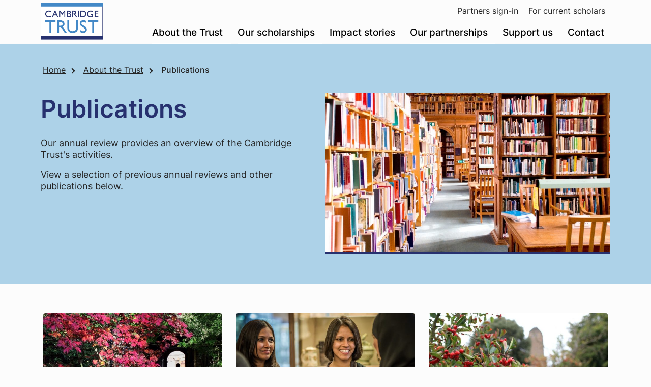

--- FILE ---
content_type: text/html; charset=UTF-8
request_url: https://www.cambridgetrust.org/about-the-trust/publications
body_size: 220229
content:
    <!DOCTYPE html>
<html lang="en-GB" class="no-js">
    <head>
    <meta charset="utf-8" />
    <meta name="viewport" content="width=device-width, initial-scale=1" />
    <link rel="apple-touch-icon" sizes="196x196" href="apple-touch-icon.png" />
    <link rel="icon" href="/favicon.ico" sizes="32x32" />

    		<title>
Publications - Cambridge Trust
</title>
												

				
<meta property="fb:app_id" content="">
<meta property="og:url" content="https://www.cambridgetrust.org/about-the-trust/publications"/>
<meta property="og:type" content="website"/>
<meta property="og:title" content="Publications - Cambridge Trust"/>
<meta property="og:image" content="https://www.cambridgetrust.org/dist/images/default-social.png"/>
<meta property="og:image:width" content="1200"/>
<meta property="og:image:height" content="630"/>
<meta property="og:description" content=""/>
<meta property="og:site_name" content="Cambridge Trust"/>
<meta property="og:locale" content="en_GB"/>
<meta property="og:locale:alternate" content="en_GB"/>

<meta name="twitter:card" content="summary_large_image"/>
<meta name="twitter:site" content=""/>
<meta name="twitter:url" content="https://www.cambridgetrust.org/about-the-trust/publications"/>
<meta name="twitter:title" content="Publications - Cambridge Trust"/>
<meta name="twitter:description" content=""/>
<meta name="twitter:image" content="https://www.cambridgetrust.org/dist/images/default-social.png"/>


<link rel="home" href="https://www.cambridgetrust.org/"/>
	<link rel="canonical" href="https://www.cambridgetrust.org/about-the-trust/publications">

    <link rel="stylesheet" href="/dist/styles/core.css" media="screen" />

    <!--
    Print (Edge doesn't apply to print otherwise)
    IE 10, 11
    Edge
    Chrome 29+, Opera 16+, Safari 6.1+, iOS 7+, Android ~4.4+
    FF 29+
    -->
    <link rel="stylesheet" id="advanced-stylesheet" href="/dist/styles/advanced.css"
    media="only print, screen and (min-width: 1vm),only all and (-ms-high-contrast: none), only all and (-ms-high-contrast: active),only all and (pointer: fine), only all and (pointer: coarse), only all and (pointer: none),only all and (-webkit-min-device-pixel-ratio:0) and (min-color-index:0),only all and (min--moz-device-pixel-ratio:0) and (min-resolution: 3e1dpcm)"
    />

    <link rel="stylesheet" href="/dist/styles/print.css" media="print" />
    <script>
        // Include the following lines to define the gtag() function when
        // calling this code prior to your gtag.js or Tag Manager snippet
        window.dataLayer = window.dataLayer || [];

        function gtag() {
            dataLayer.push(arguments);
        }
        // Call the default command before gtag.js or Tag Manager runs to
        // adjust how the tags operate when they run. Modify the defaults
        // per your business requirements and prior consent granted/denied, e.g.:
        gtag('consent', 'default', {
            'ad_storage': 'denied',
            'ad_user_data': 'denied',
            'ad_personalization': 'denied',
            'analytics_storage': 'denied'
        });

    </script>
    <!-- Google Tag Manager -->
    <script>(function(w,d,s,l,i){w[l]=w[l]||[];w[l].push({'gtm.start':
    new Date().getTime(),event:'gtm.js'});var f=d.getElementsByTagName(s)[0],
    j=d.createElement(s),dl=l!='dataLayer'?'&l='+l:'';j.async=true;j.src=
    'https://www.googletagmanager.com/gtm.js?id='+i+dl;f.parentNode.insertBefore(j,f);
    })(window,document,'script','dataLayer','GTM-WXG6CZNW');</script>
    <!-- End Google Tag Manager -->

    <script src="/dist/js/libraries/fontfaceobserver.js"></script>

    <script>
        let inter = new FontFaceObserver('Inter');

        Promise.all([inter.load()]).then(function () {
            document.documentElement.className += ' fonts-loaded';
        });

        (function () {
            let linkEl = document.getElementById('advanced-stylesheet');
            if (window.matchMedia && window.matchMedia(linkEl.media).matches) {
                let head = document.querySelector('head');
                // Add main JS
                let jsMain = document.createElement('script');
                jsMain.src = '/dist/js/main.min.js';
                jsMain.defer = true;
                head.appendChild(jsMain);
                // Update classname to show JS is available
                (function (H) {
                    H.className = H.className.replace(/\bno-js\b/, 'js');
                })(document.documentElement);
            }
        })();
    </script>
</head>
    <body>
    <!-- Google Tag Manager (noscript) -->
    <noscript><iframe src="https://www.googletagmanager.com/ns.html?id=GTM-WXG6CZNW"
    height="0" width="0" style="display:none;visibility:hidden"></iframe></noscript>
    <!-- End Google Tag Manager (noscript) -->
        <div class="not-footer">
            <a href="#main" class="skip-link">Skip to content</a>

            <header class="global-header u-full-width">
    <div class="l-center-header">
        <div class="container">
            <div class="container-logo">
                <a href="/" class="header-logo">
                    <img src="/dist/images/ct_logo.jpg" alt="Cambridge Trust" />
                </a>
            </div>
            <div class="container-nav">
                                                            <nav class="l-cluster nav-secondary" aria-label="secondary">
                            <ul class="clean-list">
                                                                                                                                                                                                                        <li><a class="nav-link--secondary" href="/secure">Partners sign-in</a></li>
                                                                                                                                                                                                                        <li><a class="nav-link--secondary" href="https://www.cambridgetrust.org/scholar-information">For current scholars</a></li>
                                                            </ul>
                        </nav>
                                                    <nav class="nav nav-primary" aria-label="primary">
                    <button
                            class="button button--ghost main-nav-btn"
                            data-trigger="mobile-nav"
                            style="display: none; position: absolute; top: 30%; right: 3%; transform: translate(-5%, -30%);"
                    >
                        <span class="visuallyhidden">Menu</span>
                    </button>
                    
<ul class="clean-list clean-list-primary" role="list" data-component="nav-double-intro">
        <li>
        <a class="nav-link" href="https://www.cambridgetrust.org/about-the-trust">About the Trust</a>

        
                    <div data-nav="submenu">
                <div class="l-center">
                    <div class="nav__intro">
                        <h3><a class="nav-link-sub" href="https://www.cambridgetrust.org/about-the-trust">About the Trust</a></h3>
                                                    <p>Find out more about the work we do, our patron, our team and the Trust&#039;s achievements.</p>
                                            </div>
                    <ul class="clean-list" role="list">
                                                    <li><a class="nav-link" href="https://www.cambridgetrust.org/about-the-trust/what-we-do">What we do</a></li>
                                                    <li><a class="nav-link" href="https://www.cambridgetrust.org/about-the-trust/trust-achievements">Our achievements</a></li>
                                                    <li><a class="nav-link" href="https://www.cambridgetrust.org/about-the-trust/patron">Our Patron</a></li>
                                                    <li><a class="nav-link" href="https://www.cambridgetrust.org/about-the-trust/trustees">Our Trustees</a></li>
                                                    <li><a class="nav-link" href="https://www.cambridgetrust.org/about-the-trust/team">Meet the team</a></li>
                                                    <li><a class="nav-link" href="https://www.cambridgetrust.org/about-the-trust/careers">Careers</a></li>
                                                    <li><a class="nav-link" href="https://www.cambridgetrust.org/about-the-trust/publications">Publications</a></li>
                                                    <li><a class="nav-link" href="https://www.cambridgetrust.org/about-the-trust/governance">Governance and accountability</a></li>
                                            </ul>
                </div>
            </div>
            </li>
        <li>
        <a class="nav-link" href="https://www.cambridgetrust.org/our-scholarships">Our scholarships</a>

        
                    <div data-nav="submenu">
                <div class="l-center">
                    <div class="nav__intro">
                        <h3><a class="nav-link-sub" href="https://www.cambridgetrust.org/our-scholarships">Our scholarships</a></h3>
                                                    <p>Everything you need to know about the scholarships we offer, eligibility and the application process.</p>
                                            </div>
                    <ul class="clean-list" role="list">
                                                    <li><a class="nav-link" href="https://www.cambridgetrust.org/our-scholarships/about-our-undergraduate-scholarships">About our undergraduate scholarships</a></li>
                                                    <li><a class="nav-link" href="https://www.cambridgetrust.org/our-scholarships/about-our-postgraduate-scholarships">About our postgraduate scholarships</a></li>
                                                    <li><a class="nav-link" href="https://www.cambridgetrust.org/scholarships">Search our scholarships</a></li>
                                                    <li><a class="nav-link" href="https://www.cambridgetrust.org/our-scholarships/highlighted-scholarships">Highlighted scholarships</a></li>
                                                    <li><a class="nav-link" href="https://www.cambridgetrust.org/our-scholarships/applicant-faqs">Applicant FAQs</a></li>
                                            </ul>
                </div>
            </div>
            </li>
        <li>
        <a class="nav-link" href="https://www.cambridgetrust.org/impact-stories">Impact stories</a>

        
            </li>
        <li>
        <a class="nav-link" href="https://www.cambridgetrust.org/our-partnerships">Our partnerships</a>

        
                    <div data-nav="submenu">
                <div class="l-center">
                    <div class="nav__intro">
                        <h3><a class="nav-link-sub" href="https://www.cambridgetrust.org/our-partnerships">Our partnerships</a></h3>
                                                    <p>There are many ways in which funds can be used to assist with the provision of scholarships.  We work closely with the University’s Development &amp; Alumni Relations Office to ensure an inclusive and thorough response to potential donors.</p>
                                            </div>
                    <ul class="clean-list" role="list">
                                                    <li><a class="nav-link" href="https://www.cambridgetrust.org/our-partnerships/how-to-become-a-partner">How to become a partner</a></li>
                                                    <li><a class="nav-link" href="https://www.cambridgetrust.org/our-partnerships/about-our-partnership-programme">FAQs for donors</a></li>
                                                    <li><a class="nav-link" href="https://www.cambridgetrust.org/partners">Meet our partners</a></li>
                                                    <li><a class="nav-link" href="/secure">Partner login</a></li>
                                            </ul>
                </div>
            </div>
            </li>
        <li>
        <a class="nav-link" href="https://www.cambridgetrust.org/support-us">Support us</a>

        
            </li>
        <li>
        <a class="nav-link" href="https://www.cambridgetrust.org/contact">Contact</a>

        
            </li>
                            <nav class="l-cluster nav-secondary--mobile" aria-label="secondary">
                <ul class="clean-list">
                                                                                                                        <li><a class="nav-link--secondary" href="/secure">Partners sign-in</a></li>
                                                                                                                        <li><a class="nav-link--secondary" href="https://www.cambridgetrust.org/scholar-information">For current scholars</a></li>
                                </ul>
            </nav>
            </ul>
                </nav>
            </div>
        </div>
    </div>

</header>
            <main id="main" class="landing">
                    <div class="component u-full-width">
    <div class="l-center">
    
                <nav class="breadcrumbs breadcrumbs-story" aria-label="Breadcrumb">
    <div class="l-cluster">
        <ol class="clean-list" role="list">
            <li><a href="/">Home</a></li>
                                                                        <li>
                            <a href="https://www.cambridgetrust.org/about-the-trust" >
                                About the Trust
                            </a>
                        </li>
                                            <li>
                            <a href="https://www.cambridgetrust.org/about-the-trust/publications" aria-current="page">
                                Publications
                            </a>
                        </li>
                                                        </ol>
    </div>
</nav>                <div class="component hero">

            <div class="component--text">
                <h1 class="hero-title">
                    Publications
                </h1>
                                <div class="hero-text">
                    <p>Our annual review provides an overview of the Cambridge Trust's activities.</p>
<p>View a selection of previous annual reviews and other publications below. </p>
                </div>
                

                                                                    </div>


                        <figure class="hero-figure">
                <div class="l-frame l-frame--16-9 hero-img">
                    <img src="https://www.cambridgetrust.org/assets/transforms/_hero/Open-Cambridge-2009-Library.jpg" alt="" />
                </div>
            </figure>
                    </div>

    </div>
    </div>


        
                                    <div class="component component--shelves">
        
        <ul class="component--shelves__items clean-list" role="presentation">
                        
                                                                                    
                                                                                                                
                <li>
                    <div class="card" data-component="card">
                        <div class="l-box l-box--no-border card__text">
                            <h3 class="card__heading">
                                <a class="card__link" href="https://www.cambridgetrust.org/assets/Trust-Accounts/Cambridge-Trust-signed-accounts-2025.pdf">Trust Accounts 2025</a>
                            </h3>
                                                                                    <div aria-hidden="true" class="with-icon--before">
                                <svg
                                        width="24"
                                        height="24"
                                        viewBox="0 0 24 24"
                                        class="icon icon--24"
                                        xmlns="http://www.w3.org/2000/svg"
                                >
                                    <path
                                            d="M8.59009 16.59L13.1701 12L8.59009 7.41L10.0001 6L16.0001 12L10.0001 18L8.59009 16.59Z"
                                    />
                                </svg>
                                Read more
                            </div>
                                                    </div>
                        <div class="l-frame l-frame--16-9 card__image">
                                                        <img src="https://www.cambridgetrust.org/assets/transforms/_thumbnail/Autumn-at-Peterhouse.jpg" alt="" />
                                                    </div>
                    </div>
                </li>
            
                                                                                    
                                                                                                                
                <li>
                    <div class="card" data-component="card">
                        <div class="l-box l-box--no-border card__text">
                            <h3 class="card__heading">
                                <a class="card__link" href="https://www.cambridgetrust.org/assets/Annual-Reviews/Cambridge-Trust-Annual-Review-2025.pdf">Annual Review 2025</a>
                            </h3>
                                                                                    <div aria-hidden="true" class="with-icon--before">
                                <svg
                                        width="24"
                                        height="24"
                                        viewBox="0 0 24 24"
                                        class="icon icon--24"
                                        xmlns="http://www.w3.org/2000/svg"
                                >
                                    <path
                                            d="M8.59009 16.59L13.1701 12L8.59009 7.41L10.0001 6L16.0001 12L10.0001 18L8.59009 16.59Z"
                                    />
                                </svg>
                                Read more
                            </div>
                                                    </div>
                        <div class="l-frame l-frame--16-9 card__image">
                                                        <img src="https://www.cambridgetrust.org/assets/transforms/_thumbnail/Annual-Reception-2016-v3.jpg" alt="" />
                                                    </div>
                    </div>
                </li>
            
                                                                                    
                                                                                                                
                <li>
                    <div class="card" data-component="card">
                        <div class="l-box l-box--no-border card__text">
                            <h3 class="card__heading">
                                <a class="card__link" href="https://www.cambridgetrust.org/assets/Trust-Accounts/Cambridge-Trust-signed-accounts-2024.pdf">Trust Accounts 2024</a>
                            </h3>
                                                                                    <div aria-hidden="true" class="with-icon--before">
                                <svg
                                        width="24"
                                        height="24"
                                        viewBox="0 0 24 24"
                                        class="icon icon--24"
                                        xmlns="http://www.w3.org/2000/svg"
                                >
                                    <path
                                            d="M8.59009 16.59L13.1701 12L8.59009 7.41L10.0001 6L16.0001 12L10.0001 18L8.59009 16.59Z"
                                    />
                                </svg>
                                Read more
                            </div>
                                                    </div>
                        <div class="l-frame l-frame--16-9 card__image">
                                                        <img src="https://www.cambridgetrust.org/assets/transforms/_thumbnail/Liberry_2023-09-26-165128_diyn.jpg" alt="" />
                                                    </div>
                    </div>
                </li>
            
                                                                                    
                                                                                                                
                <li>
                    <div class="card" data-component="card">
                        <div class="l-box l-box--no-border card__text">
                            <h3 class="card__heading">
                                <a class="card__link" href="https://www.cambridgetrust.org/assets/Documents/CT-Strategic-Review-Report-March-2024.pdf">Strategic Review March 2024</a>
                            </h3>
                                                                                    <div aria-hidden="true" class="with-icon--before">
                                <svg
                                        width="24"
                                        height="24"
                                        viewBox="0 0 24 24"
                                        class="icon icon--24"
                                        xmlns="http://www.w3.org/2000/svg"
                                >
                                    <path
                                            d="M8.59009 16.59L13.1701 12L8.59009 7.41L10.0001 6L16.0001 12L10.0001 18L8.59009 16.59Z"
                                    />
                                </svg>
                                Read more
                            </div>
                                                    </div>
                        <div class="l-frame l-frame--16-9 card__image">
                                                        <img src="https://www.cambridgetrust.org/assets/transforms/_thumbnail/Arts-School-entrance-SSC-v2.jpg" alt="" />
                                                    </div>
                    </div>
                </li>
            
                                                                                    
                                                                                                                
                <li>
                    <div class="card" data-component="card">
                        <div class="l-box l-box--no-border card__text">
                            <h3 class="card__heading">
                                <a class="card__link" href="https://www.cambridgetrust.org/assets/Annual-Reviews/Cambridge-Trust-Annual-Review-2024.pdf">Annual Review 2024</a>
                            </h3>
                                                                                    <div aria-hidden="true" class="with-icon--before">
                                <svg
                                        width="24"
                                        height="24"
                                        viewBox="0 0 24 24"
                                        class="icon icon--24"
                                        xmlns="http://www.w3.org/2000/svg"
                                >
                                    <path
                                            d="M8.59009 16.59L13.1701 12L8.59009 7.41L10.0001 6L16.0001 12L10.0001 18L8.59009 16.59Z"
                                    />
                                </svg>
                                Read more
                            </div>
                                                    </div>
                        <div class="l-frame l-frame--16-9 card__image">
                                                        <img src="https://www.cambridgetrust.org/assets/transforms/_thumbnail/Tea-at-the-Fitz-June-2023-Web-entry-for-review.jpg" alt="" />
                                                    </div>
                    </div>
                </li>
            
                                                                                    
                                                                                                                
                <li>
                    <div class="card" data-component="card">
                        <div class="l-box l-box--no-border card__text">
                            <h3 class="card__heading">
                                <a class="card__link" href="https://www.cambridgetrust.org/assets/Trust-Accounts/Cambridge-Trust-signed-accounts-2023.pdf">Trust Accounts 2023</a>
                            </h3>
                                                                                    <div aria-hidden="true" class="with-icon--before">
                                <svg
                                        width="24"
                                        height="24"
                                        viewBox="0 0 24 24"
                                        class="icon icon--24"
                                        xmlns="http://www.w3.org/2000/svg"
                                >
                                    <path
                                            d="M8.59009 16.59L13.1701 12L8.59009 7.41L10.0001 6L16.0001 12L10.0001 18L8.59009 16.59Z"
                                    />
                                </svg>
                                Read more
                            </div>
                                                    </div>
                        <div class="l-frame l-frame--16-9 card__image">
                                                        <img src="https://www.cambridgetrust.org/assets/transforms/_thumbnail/Peterhouse-pink-boxes.jpg" alt="" />
                                                    </div>
                    </div>
                </li>
            
                                                                                    
                                                                                                                
                <li>
                    <div class="card" data-component="card">
                        <div class="l-box l-box--no-border card__text">
                            <h3 class="card__heading">
                                <a class="card__link" href="https://dev-cambridgetrust.studio24.dev/assets/Annual-Reviews/Cambridge-Trust-Annual-Review-2023.pdf">Annual Review 2023</a>
                            </h3>
                                                                                    <div aria-hidden="true" class="with-icon--before">
                                <svg
                                        width="24"
                                        height="24"
                                        viewBox="0 0 24 24"
                                        class="icon icon--24"
                                        xmlns="http://www.w3.org/2000/svg"
                                >
                                    <path
                                            d="M8.59009 16.59L13.1701 12L8.59009 7.41L10.0001 6L16.0001 12L10.0001 18L8.59009 16.59Z"
                                    />
                                </svg>
                                Read more
                            </div>
                                                    </div>
                        <div class="l-frame l-frame--16-9 card__image">
                                                        <img src="https://www.cambridgetrust.org/assets/transforms/_thumbnail/Trust-scholars.jpg" alt="" />
                                                    </div>
                    </div>
                </li>
            
                                                                                    
                                                                                                                
                <li>
                    <div class="card" data-component="card">
                        <div class="l-box l-box--no-border card__text">
                            <h3 class="card__heading">
                                <a class="card__link" href="https://dev-cambridgetrust.studio24.dev/assets/Annual-Reviews/Camb_Trust_Annual_Rpt_2022_LR.pdf">Annual Review 2022</a>
                            </h3>
                                                                                    <div aria-hidden="true" class="with-icon--before">
                                <svg
                                        width="24"
                                        height="24"
                                        viewBox="0 0 24 24"
                                        class="icon icon--24"
                                        xmlns="http://www.w3.org/2000/svg"
                                >
                                    <path
                                            d="M8.59009 16.59L13.1701 12L8.59009 7.41L10.0001 6L16.0001 12L10.0001 18L8.59009 16.59Z"
                                    />
                                </svg>
                                Read more
                            </div>
                                                    </div>
                        <div class="l-frame l-frame--16-9 card__image">
                                                        <img src="https://www.cambridgetrust.org/assets/transforms/_thumbnail/C0577_012.jpg" alt="" />
                                                    </div>
                    </div>
                </li>
            
                                                                                    
                                                                                                                
                <li>
                    <div class="card" data-component="card">
                        <div class="l-box l-box--no-border card__text">
                            <h3 class="card__heading">
                                <a class="card__link" href="https://dev-cambridgetrust.studio24.dev/assets/Annual-Reviews/Web-Print-PDF-9.2.2021-Camb_Trust_Annual_Rpt_2021_Spreads.pdf">Annual Review 2021</a>
                            </h3>
                                                                                    <div aria-hidden="true" class="with-icon--before">
                                <svg
                                        width="24"
                                        height="24"
                                        viewBox="0 0 24 24"
                                        class="icon icon--24"
                                        xmlns="http://www.w3.org/2000/svg"
                                >
                                    <path
                                            d="M8.59009 16.59L13.1701 12L8.59009 7.41L10.0001 6L16.0001 12L10.0001 18L8.59009 16.59Z"
                                    />
                                </svg>
                                Read more
                            </div>
                                                    </div>
                        <div class="l-frame l-frame--16-9 card__image">
                                                        <img src="https://www.cambridgetrust.org/assets/transforms/_thumbnail/C0632_012.jpg" alt="" />
                                                    </div>
                    </div>
                </li>
            
                                                                                    
                                                                                                                
                <li>
                    <div class="card" data-component="card">
                        <div class="l-box l-box--no-border card__text">
                            <h3 class="card__heading">
                                <a class="card__link" href="https://dev-cambridgetrust.studio24.dev/assets/Annual-Reviews/Annual-Review-January-2020.pdf">Annual Review 2020</a>
                            </h3>
                                                                                    <div aria-hidden="true" class="with-icon--before">
                                <svg
                                        width="24"
                                        height="24"
                                        viewBox="0 0 24 24"
                                        class="icon icon--24"
                                        xmlns="http://www.w3.org/2000/svg"
                                >
                                    <path
                                            d="M8.59009 16.59L13.1701 12L8.59009 7.41L10.0001 6L16.0001 12L10.0001 18L8.59009 16.59Z"
                                    />
                                </svg>
                                Read more
                            </div>
                                                    </div>
                        <div class="l-frame l-frame--16-9 card__image">
                                                        <img src="https://www.cambridgetrust.org/assets/transforms/_thumbnail/Scholars23.jpg" alt="" />
                                                    </div>
                    </div>
                </li>
            
                                                                                    
                                                                                                                
                <li>
                    <div class="card" data-component="card">
                        <div class="l-box l-box--no-border card__text">
                            <h3 class="card__heading">
                                <a class="card__link" href="https://dev-cambridgetrust.studio24.dev/assets/Annual-Reviews/Annual-Review-January-2019.pdf">Annual Review 2019</a>
                            </h3>
                                                                                    <div aria-hidden="true" class="with-icon--before">
                                <svg
                                        width="24"
                                        height="24"
                                        viewBox="0 0 24 24"
                                        class="icon icon--24"
                                        xmlns="http://www.w3.org/2000/svg"
                                >
                                    <path
                                            d="M8.59009 16.59L13.1701 12L8.59009 7.41L10.0001 6L16.0001 12L10.0001 18L8.59009 16.59Z"
                                    />
                                </svg>
                                Read more
                            </div>
                                                    </div>
                        <div class="l-frame l-frame--16-9 card__image">
                                                        <img src="https://www.cambridgetrust.org/assets/transforms/_thumbnail/WelcomeEvent-5635.jpg" alt="" />
                                                    </div>
                    </div>
                </li>
            
                                                                                    
                                                                                                                
                <li>
                    <div class="card" data-component="card">
                        <div class="l-box l-box--no-border card__text">
                            <h3 class="card__heading">
                                <a class="card__link" href="https://dev-cambridgetrust.studio24.dev/assets/Annual-Reviews/Annual-Review-January-2018.pdf">Annual Review 2018</a>
                            </h3>
                                                                                    <div aria-hidden="true" class="with-icon--before">
                                <svg
                                        width="24"
                                        height="24"
                                        viewBox="0 0 24 24"
                                        class="icon icon--24"
                                        xmlns="http://www.w3.org/2000/svg"
                                >
                                    <path
                                            d="M8.59009 16.59L13.1701 12L8.59009 7.41L10.0001 6L16.0001 12L10.0001 18L8.59009 16.59Z"
                                    />
                                </svg>
                                Read more
                            </div>
                                                    </div>
                        <div class="l-frame l-frame--16-9 card__image">
                                                        <img src="https://www.cambridgetrust.org/assets/transforms/_thumbnail/Partnership-News-Welcome-Event-2017-hires.jpg" alt="" />
                                                    </div>
                    </div>
                </li>
                    </ul>
    </div>
            
        
                    
    <div
            class="component component-switcher component-switcher--stories u-full-width"
    >
        <div class="l-center">
            <span class="story-impact--logo with-icon--before">
              <svg
                      width="32"
                      height="32"
                      viewBox="0 0 32 32"
                      class="icon icon--ff"
                      fill="#27316F"
                      xmlns="http://www.w3.org/2000/svg"
              >
                <path
                        d="M20.2555 32.0002C20.0188 32.0002 19.782 31.8581 19.64 31.6214L16.8462 26.5075C16.7515 26.3654 16.7515 26.176 16.7989 25.9866C16.8462 25.7972 16.9883 25.6551 17.1304 25.5604L18.2194 24.9449C18.5035 24.8028 18.7403 24.5661 18.9297 24.282L20.2555 22.0091C20.6343 21.3462 21.2025 20.778 21.9128 20.3992L24.0909 19.2628C24.8959 18.8366 25.9376 19.1207 26.3638 19.973C26.6952 20.6359 26.6005 21.3936 26.127 21.9618L24.8486 23.3349H24.8959L27.5476 20.92L28.3052 17.7002C28.3999 17.2267 28.7313 16.8005 29.1575 16.5164C29.5837 16.2796 30.1045 16.1849 30.578 16.327C31.4777 16.5638 32.0459 17.4161 31.9512 18.3631L31.4303 22.3406C31.383 22.7667 31.1936 23.1929 30.9568 23.5243L27.5949 27.8806C27.4055 28.1647 27.1214 28.3541 26.8373 28.5435L20.6343 31.9055C20.4923 32.0002 20.3976 32.0002 20.2555 32.0002ZM18.4562 26.5075L20.587 30.3902L26.1744 27.3124C26.3164 27.2177 26.4111 27.123 26.5058 27.0283L29.8678 22.672C29.9625 22.53 30.0572 22.3406 30.1045 22.1512L30.6254 18.1737C30.6727 17.9369 30.4833 17.7002 30.2939 17.6528C30.1519 17.6055 30.0572 17.6528 29.9151 17.7002C29.8204 17.7475 29.7257 17.8896 29.6784 17.9843L28.9207 21.2041C28.8734 21.4883 28.7313 21.725 28.4946 21.9144L25.8429 24.3293C25.2747 24.8502 24.4224 24.8028 23.9015 24.282C23.3807 23.7611 23.3333 22.9088 23.8542 22.3406L25.1327 21.0147C25.2274 20.92 25.2274 20.778 25.18 20.6359C25.0853 20.4939 24.8959 20.4465 24.7539 20.4939L22.5757 21.6303C22.1022 21.8671 21.7234 22.2459 21.4866 22.672L20.1608 24.9449C19.8767 25.4657 19.4505 25.8445 18.9297 26.1286L18.4562 26.5075Z"
                        fill="#27316F"
                />
                <path
                        d="M12.206 32.0002C12.1113 32.0002 11.9692 31.9528 11.8745 31.9055L5.62418 28.5435C5.34007 28.4015 5.05596 28.1647 4.86656 27.8806L1.50464 23.5243C1.22054 23.1929 1.07848 22.7667 1.03113 22.3406L0.510271 18.3631C0.415569 17.4634 0.983781 16.5638 1.88345 16.327C2.35696 16.1849 2.87782 16.2796 3.30398 16.5164C3.73014 16.7532 4.06159 17.1793 4.1563 17.7002L4.91391 20.92L7.56557 23.3349H7.61292L6.33444 22.0091C5.81358 21.4883 5.71888 20.6833 6.09769 20.0204C6.52385 19.2154 7.56557 18.8839 8.37053 19.3101L10.5487 20.4939C11.2589 20.8727 11.8272 21.3936 12.206 22.1038L13.4844 24.3767C13.6265 24.6608 13.8632 24.8975 14.1947 25.0396L15.2838 25.6551C15.4258 25.7498 15.5679 25.8919 15.6152 26.0813C15.6626 26.2707 15.6626 26.4601 15.5679 26.6022L12.7742 31.7161C12.6795 31.9055 12.4427 32.0002 12.206 32.0002ZM2.35696 17.6528C2.30961 17.6528 2.26226 17.6528 2.21491 17.6528C1.97815 17.7002 1.8361 17.9369 1.88345 18.1737L2.40431 22.1512C2.45166 22.3406 2.49901 22.53 2.64106 22.672L6.00298 27.0283C6.09769 27.123 6.19239 27.2651 6.33444 27.3124L11.9219 30.3429L14.0527 26.4601L13.5791 26.176C13.0583 25.8919 12.6321 25.4657 12.348 24.9922L11.0222 22.7667C10.7854 22.3406 10.4066 21.9618 9.93312 21.725L7.75497 20.5886C7.61292 20.4939 7.42351 20.5886 7.32881 20.7306C7.28146 20.8253 7.28146 21.0147 7.37616 21.1094L8.65464 22.4353C9.1755 23.0035 9.1755 23.8558 8.60729 24.3767C8.08643 24.8975 7.18676 24.9449 6.6659 24.424L4.01424 22.0091C3.82484 21.8197 3.68279 21.583 3.58808 21.2988L2.83047 18.079C2.78312 17.9369 2.73577 17.8422 2.59371 17.7949C2.49901 17.7002 2.45166 17.6528 2.35696 17.6528Z"
                        fill="#27316F"
                />
                <path
                        d="M16.5218 19.1298C11.2659 19.1298 6.95694 14.8682 6.95694 9.5649C6.95694 4.30894 11.2185 0 16.5218 0C21.8251 0 26.0867 4.26159 26.0867 9.5649C26.0867 14.8209 21.7778 19.1298 16.5218 19.1298ZM16.5218 1.42053C12.0235 1.42053 8.37747 5.06655 8.37747 9.5649C8.37747 14.0632 12.0235 17.7093 16.5218 17.7093C21.0202 17.7093 24.6662 14.0632 24.6662 9.5649C24.6662 5.06655 21.0202 1.42053 16.5218 1.42053Z"
                        fill="#27316F"
                />
                <path
                        d="M11.9759 14.7259C11.7392 14.7259 11.4551 14.6312 11.2657 14.4892L10.8395 14.063C10.7922 14.0157 10.7922 14.0157 10.7448 13.9683L10.2239 13.4001C10.0345 13.2107 9.93983 12.9266 9.93983 12.6425V12.5004L8.70871 11.6008L7.66699 11.4114C7.28818 11.364 7.05143 10.9852 7.09878 10.6064C7.14613 10.2276 7.52494 9.99083 7.90374 10.0382L9.04017 10.2276C9.18222 10.2749 9.37162 10.3223 9.51368 10.417L10.9342 11.4587C11.2183 11.6481 11.3604 11.9796 11.3604 12.311V12.5004L11.7865 12.9739L12.0706 13.2107L12.2127 13.1633L12.0233 12.6425C11.9759 12.5478 11.9759 12.4531 11.9759 12.3584L11.9286 11.8849L11.7865 10.9852C11.7392 10.559 11.9286 10.1802 12.3074 9.99083L12.5441 9.84877C12.8282 9.65937 13.2071 9.61202 13.4912 9.75407L13.5859 9.80142L14.1541 8.38089L13.7753 6.53421C13.5859 6.77096 13.2544 6.91301 12.9703 6.91301C12.6388 6.91301 12.3547 6.77096 12.1653 6.53421L11.9759 6.29745C11.6918 5.96599 11.6445 5.49248 11.8339 5.11368L12.3547 4.11931L11.7392 3.17229L11.313 2.50937C11.1236 2.17792 11.2183 1.75176 11.5498 1.56235C11.8812 1.37295 12.3074 1.46765 12.4968 1.79911L12.9229 2.46202L13.6332 3.55109C13.8226 3.88255 13.87 4.30871 13.6806 4.64017L13.3965 5.20838C13.6332 5.16103 13.87 5.16103 14.1067 5.25573L14.4855 5.39778C14.817 5.53984 15.0537 5.82394 15.1484 6.1554L15.5746 8.28619C15.622 8.4756 15.622 8.71235 15.5273 8.90176L14.817 10.7011C14.7223 10.9852 14.4855 11.1746 14.2488 11.3167C13.9647 11.4114 13.6806 11.4587 13.4438 11.3167L13.2544 11.222L13.3018 11.9322L13.3491 12.311L13.6332 13.0686C13.8226 13.5895 13.6332 14.1577 13.1124 14.3945L12.5441 14.6786C12.3547 14.6786 12.1653 14.7259 11.9759 14.7259ZM14.1541 8.42825C14.1541 8.42825 14.1541 8.4756 14.1541 8.42825V8.42825Z"
                        fill="#27316F"
                />
                <path
                        d="M16.0009 17.5201H15.338C14.6751 17.5201 14.1069 17.0465 13.9648 16.3836C13.8701 15.9101 14.0595 15.3893 14.4383 15.0578L14.7224 14.8211L14.6751 14.6316L14.391 13.9214C14.3436 13.8267 14.2963 13.6846 14.2963 13.5899L14.2016 13.1638C14.1542 12.8797 14.2016 12.5956 14.2963 12.3114L14.3436 12.2641C14.6751 11.5538 15.48 11.2697 16.1903 11.6012L16.7112 11.8379C16.8059 11.8853 16.8532 11.9326 16.9479 11.98L18.2737 12.927C18.4632 13.0691 18.6052 13.2111 18.6999 13.4005L18.8893 13.732C19.0314 14.0161 19.0787 14.3475 19.0314 14.6316L18.842 15.6734V15.8154C18.842 16.4783 18.4158 17.0465 17.7529 17.1886L16.3324 17.5201C16.2377 17.5201 16.143 17.5201 16.0009 17.5201ZM15.5747 12.8323V12.8797L15.6694 13.3532L16.0009 14.0634C16.0483 14.1108 16.0483 14.2055 16.0956 14.3002L16.143 14.4896C16.285 15.0105 16.0956 15.5787 15.7168 15.9101L15.4327 16.1469H16.0956L17.5161 15.8154V15.6734C17.5161 15.5787 17.5161 15.5313 17.5161 15.4366L17.7055 14.3949L17.4688 14.0161L16.143 13.0691L15.5747 12.8323Z"
                        fill="#27316F"
                />
                <path
                        d="M19.5525 18.6091C19.1737 18.6091 18.8423 18.2777 18.8423 17.8989C18.8423 17.7568 18.8896 17.6148 18.937 17.5201L20.8783 14.5369L20.4048 14.2055C20.2154 14.0634 20.026 13.874 19.9313 13.6373L19.7419 13.1164C19.5052 12.4535 19.7893 11.7432 20.4048 11.4591L20.4995 11.4118L20.5469 11.2697L20.1681 10.9383C19.884 10.7015 19.7419 10.3701 19.6946 9.99125C19.6946 9.61244 19.8366 9.28098 20.0734 8.99688L20.6416 8.42867C20.8783 8.19191 21.2098 8.04986 21.5413 8.04986H21.8254C21.9201 7.86045 22.0148 7.7184 22.1568 7.57635C22.3462 7.4343 22.5356 7.33959 22.725 7.29224L24.9032 6.81873C25.282 6.72403 25.6608 6.96079 25.7081 7.33959C25.8028 7.7184 25.5661 8.09721 25.1873 8.14456L23.1512 8.61807C22.9618 9.09158 22.4883 9.37569 21.9674 9.37569H21.6833L21.2098 9.8492L21.5886 10.1807C22.0148 10.5121 22.1568 11.1277 21.9674 11.6485L21.8727 11.8853C21.7307 12.2167 21.4939 12.5009 21.1625 12.5956H21.1151L21.3045 13.0217L21.8254 13.4005C22.3936 13.8267 22.5356 14.5843 22.1568 15.1525L20.1681 18.183C20.026 18.4671 19.7893 18.6091 19.5525 18.6091Z"
                        fill="#27316F"
                />
                <path
                        d="M20.026 4.59297H19.5998C19.5525 4.59297 19.5051 4.59297 19.4577 4.59297L17.5637 4.40357C17.327 4.35622 17.0902 4.30887 16.8534 4.11946C16.664 3.97741 16.4746 3.78801 16.3799 3.55125L15.1962 2.84099C14.9121 2.69894 14.7227 2.41483 14.5806 2.13072L14.1544 1.13635C14.0124 0.757545 14.2018 0.378737 14.5332 0.236684C14.9121 0.0946312 15.2909 0.284035 15.4329 0.615492L15.8117 1.60986C15.8117 1.60986 15.8117 1.60986 15.8117 1.65721L16.9955 2.36748C17.2323 2.50953 17.469 2.74629 17.5637 3.03039C17.5637 3.03039 17.5637 3.03039 17.6111 3.03039L19.5051 3.2198H19.9313H19.9786L20.6415 2.08337C20.7362 1.94132 20.7836 1.84662 20.9256 1.75192C21.2097 1.51516 21.6359 1.51516 21.92 1.79927C22.1568 2.08337 22.1568 2.50953 21.8726 2.79364L21.2571 3.88271C20.973 4.30887 20.4995 4.59297 20.026 4.59297Z"
                        fill="#27316F"
                />
              </svg>
              Impact Stories
            </span>
            <h4>Impact stories</h4>
            <div class="container">
                                <div class="card" data-component="card">
                    <div class="l-box l-box--no-border card__text">
                        <h3 class="card__heading">
                            <span class="card__label">Trust announcements</span>
                            <span class="card__body"
                            >Join our Team!</span
                            >
                            <a class="card__link with-icon--before" href="https://www.cambridgetrust.org/impact-stories/join-our-team">
                                <svg
                                        width="24"
                                        height="24"
                                        viewBox="0 0 24 24"
                                        class="icon icon--24"
                                        xmlns="http://www.w3.org/2000/svg"
                                >
                                    <path
                                            d="M8.59009 16.59L13.1701 12L8.59009 7.41L10.0001 6L16.0001 12L10.0001 18L8.59009 16.59Z"
                                    />
                                </svg>
                                Read more</a
                            >
                        </h3>
                    </div>
                    <div class="l-frame l-frame--16-9 card__image">
                                                <img
                                class="scale"
                                src="https://www.cambridgetrust.org/assets/transforms/Staff-Images/_thumbnail/Rachel-Coupe-welcome-event.jpg"
                                alt=""
                        />
                                            </div>
                </div>
                                <div class="card" data-component="card">
                    <div class="l-box l-box--no-border card__text">
                        <h3 class="card__heading">
                            <span class="card__label">Partner stories</span>
                            <span class="card__body"
                            >Fintech founder explains how the Cambridge Trust opens doors to entrepreneurial success</span
                            >
                            <a class="card__link with-icon--before" href="https://www.cambridgetrust.org/impact-stories/fintech-founder-lenkie-nnaemeka-obodoekwe">
                                <svg
                                        width="24"
                                        height="24"
                                        viewBox="0 0 24 24"
                                        class="icon icon--24"
                                        xmlns="http://www.w3.org/2000/svg"
                                >
                                    <path
                                            d="M8.59009 16.59L13.1701 12L8.59009 7.41L10.0001 6L16.0001 12L10.0001 18L8.59009 16.59Z"
                                    />
                                </svg>
                                Read more</a
                            >
                        </h3>
                    </div>
                    <div class="l-frame l-frame--16-9 card__image">
                                                <img
                                class="scale"
                                src="https://www.cambridgetrust.org/assets/transforms/Staff-Images/_thumbnail/Nnaemeka-award-2.jpg"
                                alt=""
                        />
                                            </div>
                </div>
                                <div class="card" data-component="card">
                    <div class="l-box l-box--no-border card__text">
                        <h3 class="card__heading">
                            <span class="card__label">Partner stories</span>
                            <span class="card__body"
                            >Welcoming Mexican scholars to Cambridge through a 15-year partnership with BecasMOB</span
                            >
                            <a class="card__link with-icon--before" href="https://www.cambridgetrust.org/impact-stories/scholarship-mexican-students-university-cambridge-2">
                                <svg
                                        width="24"
                                        height="24"
                                        viewBox="0 0 24 24"
                                        class="icon icon--24"
                                        xmlns="http://www.w3.org/2000/svg"
                                >
                                    <path
                                            d="M8.59009 16.59L13.1701 12L8.59009 7.41L10.0001 6L16.0001 12L10.0001 18L8.59009 16.59Z"
                                    />
                                </svg>
                                Read more</a
                            >
                        </h3>
                    </div>
                    <div class="l-frame l-frame--16-9 card__image">
                                                <img
                                class="scale"
                                src="https://www.cambridgetrust.org/assets/transforms/_thumbnail/96955/BecosMOB2.jpg"
                                alt=""
                        />
                                            </div>
                </div>
                                <div class="card" data-component="card">
                    <div class="l-box l-box--no-border card__text">
                        <h3 class="card__heading">
                            <span class="card__label">Alumni stories</span>
                            <span class="card__body"
                            >Shaping the future of oncology and transforming how we treat cancer</span
                            >
                            <a class="card__link with-icon--before" href="https://www.cambridgetrust.org/impact-stories/shaping-the-future-of-oncology-and-transforming-how-we-treat-cancer-2">
                                <svg
                                        width="24"
                                        height="24"
                                        viewBox="0 0 24 24"
                                        class="icon icon--24"
                                        xmlns="http://www.w3.org/2000/svg"
                                >
                                    <path
                                            d="M8.59009 16.59L13.1701 12L8.59009 7.41L10.0001 6L16.0001 12L10.0001 18L8.59009 16.59Z"
                                    />
                                </svg>
                                Read more</a
                            >
                        </h3>
                    </div>
                    <div class="l-frame l-frame--16-9 card__image">
                                                <img
                                class="scale"
                                src="https://www.cambridgetrust.org/assets/transforms/_thumbnail/Stefan-thumbnail_image008.jpg"
                                alt=""
                        />
                                            </div>
                </div>
                            </div>
        </div>
    </div>
            </main>
        </div>
    <footer class="global-footer">
    <div class="l-center">
        <div class="container">
            <div class="container--inner">
                <a href="/" class="footer-logo" aria-label="cambridge trust website">
                    <img src="/dist/images/logo@2x.png" alt />
                </a>
                <div class="footer-socials">
                                        <ul class="clean-list footer-socials-list">
                                                <li>
                            <a class="footer-socials-link" href="https://www.youtube.com/channel/UCwC0Nv7kD7fAkWQRdUMNg-Q" aria-label="social-link">
                                <svg preserveAspectRatio="none" viewBox="0 0 32 32" fill="none"><path d="M16 4.267c-4.465 0-10.26 1.118-10.26 1.118l-.015.017A4.256 4.256 0 0 0 2.133 9.6V22.402a4.267 4.267 0 0 0 3.602 4.206l.005.007s5.795 1.12 10.26 1.12 10.26-1.12 10.26-1.12l.002-.002a4.267 4.267 0 0 0 3.605-4.21V9.6a4.267 4.267 0 0 0-3.602-4.208l-.005-.007S20.465 4.267 16 4.267Zm-3.2 6.825L21.333 16 12.8 20.908v-9.816Z" /></svg>
                            </a>
                        </li>
                                                                        <li>
                            <a class="footer-socials-link" href="https://www.facebook.com/CambTrust/" aria-label="social-link">
                                <svg preserveAspectRatio="none" viewBox="0 0 32 32" fill="none"><path d="M16 3.2C8.931 3.2 3.2 8.931 3.2 16c0 6.417 4.728 11.716 10.887 12.642v-9.25H10.92v-3.364h3.167v-2.24c0-3.706 1.806-5.333 4.886-5.333 1.475 0 2.256.11 2.625.16v2.936h-2.101c-1.308 0-1.764 1.24-1.764 2.638v1.839h3.832l-.52 3.364h-3.313v9.277C23.98 27.822 28.8 22.48 28.8 16 28.8 8.931 23.07 3.2 16 3.2Z" /></svg>
                            </a>
                        </li>
                                                                        <li>
                            <a class="footer-socials-link" href="https://www.linkedin.com/company/cambtrust/" aria-label="social-link">
                                <svg preserveAspectRatio="none" viewBox="0 0 32 32" fill="none"><path d="M16 3.2C8.931 3.2 3.2 8.931 3.2 16c0 7.069 5.731 12.8 12.8 12.8 7.069 0 12.8-5.731 12.8-12.8C28.8 8.931 23.07 3.2 16 3.2Zm-4.804 5.763c.898 0 1.497.599 1.497 1.397 0 .797-.599 1.396-1.596 1.396-.898 0-1.497-.599-1.497-1.396 0-.798.599-1.397 1.596-1.397Zm1.604 12.37H9.6V12.8h3.2v8.533Zm10.667 0h-3.012V16.67c0-1.29-.804-1.587-1.104-1.587-.301 0-1.306.198-1.306 1.587v4.663h-3.112V12.8h3.113v1.19c.401-.694 1.204-1.19 2.71-1.19 1.507 0 2.71 1.19 2.71 3.87v4.663Z" /></svg>
                            </a>
                        </li>
                                                                        <li>
                            <a class="footer-socials-link" href="https://www.instagram.com/cambridge_trust/" aria-label="social-link">
                                <svg preserveAspectRatio="none" viewBox="0 0 32 32" fill="none"><path d="M10.667 4A6.674 6.674 0 0 0 4 10.667v10.666A6.674 6.674 0 0 0 10.667 28h10.666A6.674 6.674 0 0 0 28 21.333V10.667A6.674 6.674 0 0 0 21.333 4H10.667Zm0 2.667h10.666c2.206 0 4 1.794 4 4v10.666c0 2.206-1.794 4-4 4H10.667c-2.206 0-4-1.794-4-4V10.667c0-2.206 1.794-4 4-4Zm12 1.333a1.333 1.333 0 1 0 0 2.666 1.333 1.333 0 0 0 0-2.666ZM16 9.333A6.674 6.674 0 0 0 9.333 16 6.674 6.674 0 0 0 16 22.667 6.674 6.674 0 0 0 22.667 16 6.674 6.674 0 0 0 16 9.333ZM16 12c2.205 0 4 1.795 4 4s-1.795 4-4 4-4-1.795-4-4 1.795-4 4-4Z"/></svg>
                            </a>
                        </li>
                                                                        <li>
                            <a class="footer-socials-link footer-socials-link--twitter" href="https://twitter.com/cambridge_uni" aria-label="social-link">
                                <svg xmlns="http://www.w3.org/2000/svg" width="32" height="32" fill="none"><g clip-path="url(#a)"><path fill="currentColor" d="M18.822 13.543 30.45 0h-2.755L17.598 11.76 9.534 0h-9.3l12.194 17.782L.234 31.984h2.755l10.662-12.418 8.516 12.418h9.301L18.822 13.543Zm-3.774 4.396-1.235-1.771-9.831-14.09h4.232l7.934 11.371 1.235 1.77L27.696 30h-4.233l-8.415-12.06Z"/></g><defs><clipPath id="a"><path fill="#fff" d="M.234 0h31.234v32H.234z"/></clipPath></defs></svg>
                            </a>
                        </li>
                                            </ul>
                                    </div>
                <a href="https://www.cam.ac.uk" class="footer-logo--secondary" aria-label="cambridge-univeristy-link">
                    <svg width="133" height="27"  viewBox="0 0 133 27" fill="none">
                        <g clip-path="url(#clip0_1122_2548)">
                            <path d="M22.5469 14.8855C22.5123 15.9877 22.3311 17.0809 22.0077 18.1374C21.7244 19.0158 21.2968 19.8434 20.7416 20.5878C19.7334 21.8931 18.5142 22.5344 17.6936 22.9695C17.6233 23.0153 17.1309 23.2443 14.8333 24.3664V14.8855H22.5469Z" stroke="#FFDD00" stroke-width="0.24" stroke-miterlimit="10"/>
                            <path d="M8.90167 14.8855V24.3664C6.58053 23.2443 6.11162 22.9924 6.04128 22.9695C5.22067 22.5344 4.00149 21.8931 2.99332 20.5878C2.43358 19.8461 2.00559 19.0178 1.72724 18.1374C1.40193 17.0813 1.22061 15.9879 1.18799 14.8855H8.90167Z" stroke="#FFDD00" stroke-width="0.24" stroke-miterlimit="10"/>
                            <path d="M22.5469 1.37405H14.8098V9.11451H22.5469V1.37405Z" stroke="black" stroke-width="0.24" stroke-miterlimit="10"/>
                            <path d="M8.90168 1.37405H1.16455V9.11451H8.90168V1.37405Z" stroke="black" stroke-width="0.24" stroke-miterlimit="10"/>
                            <path d="M11.8558 27L11.6213 26.8855C11.2696 26.7252 5.83017 24.0687 5.50193 23.9084C3.74349 22.9695 0.0859375 21.0229 0.0859375 14.1985V0.320618H23.6256V14.1985C23.6256 21.0229 19.968 22.9695 18.2096 23.9084C17.8813 24.0916 12.4185 26.7252 12.0902 26.8855L11.8558 27Z" fill="#131108"/>
                            <path d="M14.2473 9.66413V0.824432H9.46433V9.66413H0.601807V14.1985V14.3359H9.46433V25.2596C10.7539 25.8779 11.8558 26.4275 11.8558 26.4275L14.2473 25.2596V14.3359H23.1098V9.66413H14.2473Z" fill="white"/>
                            <path d="M9.46433 0.824432H0.601807V9.66413H9.46433V0.824432Z" fill="#E63329"/>
                            <path d="M23.1098 0.824432H14.2473V9.66413H23.1098V0.824432Z" fill="#E63329"/>
                            <path d="M9.46433 14.3359H0.601807C0.648698 20.6794 3.97801 22.5114 5.75989 23.4504L9.46433 25.2595V14.3359Z" fill="#E63329"/>
                            <path d="M14.2473 14.3359V25.2595L17.9518 23.4504C19.7336 22.5114 23.063 20.6794 23.1098 14.3359H14.2473Z" fill="#E63329"/>
                            <path d="M17.2952 12.0687L17.4827 11.8626L17.2483 11.5878L17.0138 11.8626L17.2014 12.0687C17.2014 12.1832 17.2014 13.1221 16.6387 13.4428C16.7869 13.4694 16.9396 13.4616 17.0841 13.4199C17.1215 13.6002 17.1764 13.7765 17.2483 13.9466C17.3201 13.7765 17.3751 13.6002 17.4124 13.4199C17.5591 13.4475 17.709 13.4552 17.8579 13.4428C17.2952 13.0992 17.2952 12.1603 17.2952 12.0687Z" fill="#131108"/>
                            <path d="M18.7488 10.4657L18.9363 10.2596L18.7019 9.98474L18.4674 10.2596L18.655 10.4657C18.655 10.5802 18.655 11.5191 18.0923 11.8397C18.2406 11.8664 18.3932 11.8585 18.5378 11.8168C18.5751 11.9971 18.63 12.1735 18.7019 12.3435C18.7737 12.1735 18.8287 11.9971 18.866 11.8168C19.0127 11.8444 19.1626 11.8521 19.3115 11.8397C18.7253 11.5191 18.7488 10.5802 18.7488 10.4657Z" fill="#131108"/>
                            <path d="M20.1789 12.0687L20.3665 11.8626L20.1321 11.5878L19.8976 11.8626L20.0852 12.0687C20.0852 12.1832 20.0852 13.1221 19.5225 13.4428C19.6707 13.4694 19.8233 13.4616 19.9679 13.4199C20.0052 13.6002 20.0602 13.7765 20.1321 13.9466C20.2039 13.7765 20.2589 13.6002 20.2962 13.4199C20.4429 13.4475 20.5928 13.4552 20.7416 13.4428C20.1789 13.0992 20.1789 12.1603 20.1789 12.0687Z" fill="#131108"/>
                            <path d="M21.6326 10.4657L21.8201 10.2596L21.5857 9.98474L21.3512 10.2596L21.5388 10.4657C21.5388 10.5802 21.5388 11.5191 20.9761 11.8397C21.1243 11.8664 21.277 11.8585 21.4215 11.8168C21.4589 11.9971 21.5138 12.1735 21.5857 12.3435C21.6575 12.1735 21.7125 11.9971 21.7498 11.8168C21.8965 11.8444 22.0464 11.8521 22.1953 11.8397C21.6091 11.5191 21.6326 10.5802 21.6326 10.4657Z" fill="#131108"/>
                            <path d="M15.8415 10.4657L16.0291 10.2596L15.7947 9.98474L15.5602 10.2596L15.7478 10.4657C15.7478 10.5802 15.7478 11.5191 15.1851 11.8397C15.3333 11.8664 15.4859 11.8585 15.6305 11.8168C15.6678 11.9971 15.7228 12.1735 15.7947 12.3435C15.8665 12.1735 15.9215 11.9971 15.9588 11.8168C16.1055 11.8444 16.2554 11.8521 16.4042 11.8397C15.8415 11.5191 15.8415 10.5802 15.8415 10.4657Z" fill="#131108"/>
                            <path d="M3.62621 12.0687L3.81378 11.8626L3.57932 11.5878L3.34486 11.8626L3.53243 12.0687C3.53243 12.1832 3.53243 13.1221 2.96973 13.4428C3.118 13.4694 3.27062 13.4616 3.4152 13.4199C3.45251 13.6002 3.50747 13.7765 3.57932 13.9466C3.65117 13.7765 3.70613 13.6002 3.74344 13.4199C3.89014 13.4475 4.04005 13.4552 4.18891 13.4428C3.62621 13.0992 3.62621 12.1603 3.62621 12.0687Z" fill="#131108"/>
                            <path d="M5.07982 10.4657L5.26739 10.2596L5.03293 9.98474L4.79847 10.2596L4.98604 10.4657C4.98604 10.5802 4.98604 11.5191 4.42334 11.8397C4.57161 11.8664 4.72423 11.8585 4.86881 11.8168C4.90612 11.9971 4.96108 12.1735 5.03293 12.3435C5.10478 12.1735 5.15974 11.9971 5.19705 11.8168C5.34376 11.8444 5.49366 11.8521 5.64252 11.8397C5.05638 11.5191 5.05638 10.5802 5.07982 10.4657Z" fill="#131108"/>
                            <path d="M6.51 12.0687L6.69757 11.8626L6.46311 11.5878L6.22865 11.8626L6.41622 12.0687C6.41622 12.1832 6.41622 13.1221 5.85352 13.4428C6.00178 13.4694 6.1544 13.4616 6.29899 13.4199C6.3363 13.6002 6.39126 13.7765 6.46311 13.9466C6.53496 13.7765 6.58992 13.6002 6.62723 13.4199C6.77393 13.4475 6.92384 13.4552 7.0727 13.4428C6.51 13.0992 6.51 12.1603 6.51 12.0687Z" fill="#131108"/>
                            <path d="M7.96386 10.4657L8.15142 10.2596L7.91697 9.98474L7.68251 10.2596L7.87007 10.4657C7.87007 10.5802 7.87007 11.5191 7.30737 11.8397C7.45564 11.8664 7.60826 11.8585 7.75284 11.8168C7.79015 11.9971 7.84511 12.1735 7.91697 12.3435C7.98882 12.1735 8.04378 11.9971 8.08109 11.8168C8.22779 11.8444 8.3777 11.8521 8.52656 11.8397C7.94041 11.5191 7.96386 10.5802 7.96386 10.4657Z" fill="#131108"/>
                            <path d="M2.1726 10.4657L2.36016 10.2596L2.12571 9.98474L1.89125 10.2596L2.07881 10.4657C2.07881 10.5802 2.07881 11.5191 1.51611 11.8397C1.66438 11.8664 1.817 11.8585 1.96158 11.8168C1.99889 11.9971 2.05385 12.1735 2.12571 12.3435C2.19756 12.1735 2.25252 11.9971 2.28983 11.8168C2.43653 11.8444 2.58644 11.8521 2.7353 11.8397C2.1726 11.5191 2.1726 10.5802 2.1726 10.4657Z" fill="#131108"/>
                            <path d="M11.926 15.6412L12.1136 15.4351L11.8791 15.1603L11.6447 15.4351L11.8322 15.6412C11.8322 15.7557 11.8322 16.6947 11.2695 17.0153C11.4178 17.0419 11.5704 17.0341 11.715 16.9924C11.7523 17.1727 11.8073 17.3491 11.8791 17.5191C11.951 17.3491 12.0059 17.1727 12.0432 16.9924C12.1899 17.02 12.3399 17.0277 12.4887 17.0153C11.9026 16.6947 11.9026 15.7557 11.926 15.6412Z" fill="#131108"/>
                            <path d="M11.926 20.4504L12.1136 20.2443L11.8791 19.9695L11.6447 20.2443L11.8322 20.4504C11.8322 20.5649 11.8322 21.5038 11.2695 21.8244C11.4178 21.8511 11.5704 21.8433 11.715 21.8015C11.7523 21.9818 11.8073 22.1582 11.8791 22.3283C11.951 22.1582 12.0059 21.9818 12.0432 21.8015C12.1899 21.8292 12.3399 21.8369 12.4887 21.8244C11.9026 21.4809 11.9026 20.542 11.926 20.4504Z" fill="#131108"/>
                            <path d="M13.2624 18.0458L13.45 17.8397L13.2155 17.5649L12.9811 17.8397L13.1687 18.0458C13.1687 18.1603 13.1687 19.0992 12.606 19.4198C12.7542 19.4465 12.9068 19.4387 13.0514 19.3969C13.0887 19.5772 13.1437 19.7536 13.2155 19.9237C13.2874 19.7536 13.3424 19.5772 13.3797 19.3969C13.5264 19.4246 13.6763 19.4323 13.8251 19.4198C13.239 19.0992 13.2624 18.1603 13.2624 18.0458Z" fill="#131108"/>
                            <path d="M10.5662 18.0458L10.7537 17.8397L10.5193 17.5649L10.2848 17.8397L10.4724 18.0458C10.4724 18.1603 10.4724 19.0992 9.90967 19.4198C10.0579 19.4465 10.2106 19.4387 10.3551 19.3969C10.3924 19.5772 10.4474 19.7536 10.5193 19.9237C10.5911 19.7536 10.6461 19.5772 10.6834 19.3969C10.8301 19.4246 10.98 19.4323 11.1289 19.4198C10.5427 19.0992 10.5662 18.1603 10.5662 18.0458Z" fill="#131108"/>
                            <path d="M13.2624 22.8321L13.45 22.6259L13.2155 22.3511L12.9811 22.6259L13.1687 22.8321C13.1687 22.9466 13.1687 23.8855 12.606 24.2061C12.7542 24.2328 12.9068 24.2249 13.0514 24.1832C13.0887 24.3635 13.1437 24.5399 13.2155 24.7099C13.2874 24.5399 13.3424 24.3635 13.3797 24.1832C13.5264 24.2108 13.6763 24.2185 13.8251 24.2061C13.239 23.8855 13.2624 22.9466 13.2624 22.8321Z" fill="#131108"/>
                            <path d="M10.5662 22.8321L10.7537 22.6259L10.5193 22.3511L10.2848 22.6259L10.4724 22.8321C10.4724 22.9466 10.4724 23.8855 9.90967 24.2061C10.0579 24.2328 10.2106 24.2249 10.3551 24.1832C10.3924 24.3635 10.4474 24.5399 10.5193 24.7099C10.5911 24.5399 10.6461 24.3635 10.6834 24.1832C10.8301 24.2108 10.98 24.2185 11.1289 24.2061C10.5427 23.8855 10.5662 22.9466 10.5662 22.8321Z" fill="#131108"/>
                            <path d="M11.926 4.74047L12.1136 4.53436L11.8791 4.25955L11.6447 4.53436L11.8322 4.74047C11.8322 4.85497 11.8322 5.7939 11.2695 6.11451C11.4178 6.14119 11.5704 6.13334 11.715 6.09161C11.7523 6.27191 11.8073 6.4483 11.8791 6.61833C11.951 6.4483 12.0059 6.27191 12.0432 6.09161C12.1899 6.11924 12.3399 6.12695 12.4887 6.11451C11.9026 5.7939 11.9026 4.85497 11.926 4.74047Z" fill="#131108"/>
                            <path d="M13.2624 2.35878L13.45 2.15268L13.2155 1.87787L12.9811 2.15268L13.1687 2.35878C13.1687 2.47329 13.1687 3.41222 12.606 3.73283C12.7542 3.75951 12.9068 3.75166 13.0514 3.70993C13.0887 3.89023 13.1437 4.06661 13.2155 4.23665C13.2874 4.06661 13.3424 3.89023 13.3797 3.70993C13.5264 3.73756 13.6763 3.74527 13.8251 3.73283C13.239 3.38932 13.2624 2.45039 13.2624 2.35878Z" fill="#131108"/>
                            <path d="M10.5662 2.35878L10.7537 2.15268L10.5193 1.87787L10.2848 2.15268L10.4724 2.35878C10.4724 2.47329 10.4724 3.41222 9.90967 3.73283C10.0579 3.75951 10.2106 3.75166 10.3551 3.70993C10.3924 3.89023 10.4474 4.06661 10.5193 4.23665C10.5911 4.06661 10.6461 3.89023 10.6834 3.70993C10.8301 3.73756 10.98 3.74527 11.1289 3.73283C10.5427 3.38932 10.5662 2.45039 10.5662 2.35878Z" fill="#131108"/>
                            <path d="M13.2624 7.14504L13.45 6.93893L13.2155 6.66412L12.9811 6.93893L13.1687 7.14504C13.1687 7.25954 13.1687 8.19847 12.606 8.51908C12.7542 8.54576 12.9068 8.53792 13.0514 8.49618C13.0887 8.67649 13.1437 8.85287 13.2155 9.0229C13.2874 8.85287 13.3424 8.67649 13.3797 8.49618C13.5264 8.52382 13.6763 8.53152 13.8251 8.51908C13.239 8.17557 13.2624 7.25954 13.2624 7.14504Z" fill="#131108"/>
                            <path d="M10.5662 7.14504L10.7537 6.93893L10.5193 6.66412L10.2848 6.93893L10.4724 7.14504C10.4724 7.25954 10.4724 8.19847 9.90967 8.51908C10.0579 8.54576 10.2106 8.53792 10.3551 8.49618C10.3924 8.67649 10.4474 8.85287 10.5193 9.0229C10.5911 8.85287 10.6461 8.67649 10.6834 8.49618C10.8301 8.52382 10.98 8.53152 11.1289 8.51908C10.5427 8.17557 10.5662 7.25954 10.5662 7.14504Z" fill="#131108"/>
                            <path d="M7.54171 5.17558L7.56516 5.29008C7.58198 5.36821 7.60551 5.44482 7.63549 5.51909C7.72928 5.93131 7.79961 6.04581 8.01063 6.04581C8.06468 6.04538 8.11751 6.03013 8.16311 6.00178C8.20871 5.97344 8.24524 5.93315 8.26853 5.8855L8.31542 5.7481C8.31542 5.7252 8.36231 5.7023 8.38576 5.7023C8.4561 5.7023 8.50299 5.7939 8.50299 5.97711C8.50299 6.02291 8.52643 6.16031 8.54988 6.34352C8.56855 6.44937 8.5764 6.55677 8.57333 6.66413C8.58063 6.74329 8.56434 6.82281 8.52643 6.89314C8.55253 7.04461 8.5682 7.19763 8.57333 7.35115C8.58659 7.50205 8.55396 7.6534 8.47954 7.78627C8.50657 7.87566 8.52231 7.96795 8.52643 8.06108C8.52929 8.14567 8.52141 8.23028 8.50299 8.31298C8.47954 8.49619 8.4561 8.54199 8.4561 8.56489C8.45259 8.59717 8.46089 8.62963 8.47954 8.6565C8.49585 8.68434 8.50397 8.71604 8.50299 8.7481C8.50299 8.771 8.50299 8.7939 8.47954 8.7939L8.33887 8.7252L8.17475 8.63359C8.10806 8.60354 8.05124 8.55596 8.01063 8.49619C7.86995 8.6336 7.82306 8.63359 7.44793 8.7481C7.38981 8.76228 7.3344 8.78548 7.28381 8.8168L7.19002 8.8626C7.11968 8.8626 7.09624 8.771 7.09624 8.54199C7.09764 8.4034 7.11335 8.26529 7.14313 8.12978C7.0614 8.09375 6.97436 8.07056 6.88523 8.06108C6.84521 8.06308 6.80572 8.07079 6.768 8.08398H6.74455C6.72111 8.08398 6.69766 8.06108 6.69766 8.01528C6.70837 7.96058 6.72406 7.90693 6.74455 7.85497L6.81489 7.67176C6.85625 7.58715 6.92128 7.5157 7.00246 7.46566C7.05701 7.41625 7.12065 7.3774 7.19002 7.35115L7.47137 7.30535C7.63549 7.28245 7.72928 7.19085 7.72928 7.07634C7.72928 6.96184 7.65894 6.89314 7.49482 6.84734L7.16658 6.73283C7.05861 6.70192 6.95591 6.65562 6.86178 6.59543C6.67421 6.48092 6.65077 6.48092 6.60388 6.48092C6.55698 6.48092 6.51009 6.52673 6.51009 6.61833C6.50751 6.64712 6.51103 6.67611 6.52041 6.70352C6.5298 6.73092 6.54485 6.75615 6.56464 6.77763C6.58443 6.7991 6.60854 6.81638 6.63545 6.82837C6.66237 6.84036 6.69152 6.84682 6.7211 6.84734C6.73383 6.84883 6.74674 6.84755 6.7589 6.8436C6.77107 6.83964 6.78218 6.83309 6.79144 6.82444C6.81301 6.81213 6.83696 6.80433 6.86178 6.80153C6.87386 6.80257 6.88518 6.80772 6.89376 6.8161C6.90234 6.82448 6.90762 6.83554 6.90867 6.84734V6.87024L6.88523 6.98474C6.83548 7.14277 6.75596 7.29033 6.65077 7.41986L6.58043 7.51146C6.51896 7.74141 6.37819 7.94361 6.18185 8.08398C6.14657 8.10111 6.11478 8.12439 6.08807 8.15268C6.06929 8.18638 6.04559 8.21724 6.01773 8.24428C5.99428 8.26718 5.94739 8.33589 5.87705 8.42749C5.82054 8.48728 5.75766 8.54102 5.68949 8.58779C5.5957 8.6565 5.54881 8.7023 5.54881 8.7252L5.47848 8.8397C5.45503 8.8626 5.43158 8.8855 5.40814 8.8855C5.3378 8.8855 5.29091 8.8168 5.24402 8.7023C5.19712 8.58779 5.19712 8.58779 5.12679 8.58779C5.07889 8.58739 5.03129 8.59514 4.98611 8.61069L4.89233 8.63359H4.61098C4.46817 8.64149 4.32667 8.66453 4.18895 8.7023C4.16874 8.71731 4.14401 8.72537 4.11862 8.7252C4.09517 8.7252 4.09517 8.7252 4.07172 8.6794C4.06286 8.67035 4.05616 8.65949 4.05211 8.64762C4.04805 8.63574 4.04675 8.62313 4.04828 8.61069C4.07481 8.39634 4.15537 8.19175 4.28274 8.01528C4.33442 7.92432 4.40657 7.84601 4.49375 7.78627C4.48325 7.73028 4.45839 7.6778 4.42148 7.63375C4.38458 7.58969 4.33684 7.5555 4.28274 7.53436L4.16551 7.48856C4.14206 7.48856 4.14206 7.46566 4.14206 7.44276C4.14206 7.41986 4.2124 7.35115 4.30618 7.30535C4.43701 7.23851 4.58083 7.19949 4.72821 7.19085C4.86907 7.19788 5.00246 7.25488 5.10334 7.35115C5.31435 7.51146 5.36125 7.53436 5.45503 7.53436C5.53549 7.53318 5.61231 7.50143 5.66921 7.44585C5.72611 7.39028 5.75862 7.31524 5.75983 7.23665C5.74159 7.09061 5.67584 6.95414 5.57226 6.84734C5.40963 6.68741 5.30999 6.47655 5.29091 6.25192C5.29385 6.13177 5.32599 6.01403 5.38469 5.9084L5.45503 5.7939C5.46389 5.78485 5.47059 5.774 5.47465 5.76212C5.4787 5.75024 5.48001 5.73763 5.47848 5.7252C5.47848 5.6794 5.43158 5.6336 5.3378 5.6336C5.14847 5.66342 4.96596 5.72543 4.79855 5.8168C4.76365 5.83054 4.73265 5.85227 4.70817 5.88018C4.68368 5.90808 4.66643 5.94132 4.65787 5.97711C4.66035 5.99447 4.66858 6.01056 4.68132 6.02291L4.7751 6.06871L4.79855 6.09161C4.78581 6.10396 4.77758 6.12005 4.7751 6.13741L4.63442 6.32062C4.54578 6.43858 4.44351 6.54616 4.32963 6.64123C4.2999 6.65704 4.27548 6.6809 4.25929 6.70993C4.23806 6.74935 4.21457 6.78758 4.18895 6.82444C4.10455 6.95322 3.99256 7.0626 3.86071 7.14505C3.81382 7.19085 3.76693 7.21375 3.76693 7.23665C3.76693 7.25955 3.74348 7.28245 3.69659 7.32825C3.66922 7.38377 3.63788 7.43734 3.60281 7.48856C3.55088 7.57262 3.48781 7.64963 3.41524 7.71757L3.20423 7.92367C3.10215 8.06041 3.03029 8.21638 2.99322 8.38169C2.94632 8.54199 2.89943 8.63359 2.87599 8.63359C2.85254 8.63359 2.85254 8.61069 2.80565 8.58779C2.66497 8.42749 2.5243 8.31298 2.45396 8.31298C2.43052 8.31298 2.40707 8.33589 2.36018 8.35879C2.29692 8.39875 2.22432 8.42238 2.14917 8.42749L1.86782 8.47329C1.78552 8.48252 1.70589 8.5075 1.63348 8.54679C1.56107 8.58608 1.49729 8.63893 1.44579 8.7023C1.42234 8.7252 1.3989 8.7481 1.37545 8.7481C1.35201 8.7481 1.32856 8.7023 1.32856 8.6565V8.58779L1.37545 8.38169C1.40967 8.2181 1.4567 8.05732 1.51613 7.90077L1.63336 7.67176C1.65515 7.63629 1.67098 7.59763 1.68025 7.55726C1.6634 7.4644 1.6148 7.37987 1.54241 7.31748C1.47001 7.25509 1.37809 7.21852 1.28167 7.21375C1.23478 7.21375 1.21133 7.19085 1.21133 7.16795C1.21133 7.14505 1.28167 7.05344 1.35201 6.98474C1.48603 6.87923 1.64938 6.81542 1.82092 6.80153C1.93589 6.80819 2.04795 6.83947 2.14917 6.89314L2.31329 6.96184C2.36546 6.98473 2.42073 7.00015 2.47741 7.00764C2.64153 7.00764 2.8291 6.84734 3.04011 6.50382C3.11684 6.3947 3.16513 6.26892 3.18078 6.13741C3.18078 5.95421 3.087 5.8397 2.94632 5.8397C2.82264 5.84142 2.70466 5.89081 2.61808 5.97711C2.55191 6.03706 2.51026 6.11843 2.50085 6.20612V6.32062C2.50085 6.38932 2.47741 6.43512 2.43052 6.43512C2.38362 6.43512 2.26639 6.34352 1.9616 5.97711C1.78759 5.80619 1.68695 5.57684 1.68025 5.33589C1.42234 5.01528 1.35201 4.87787 1.35201 4.64886V4.48856C1.27837 4.42579 1.21935 4.34835 1.17891 4.26145C1.13847 4.17455 1.11755 4.0802 1.11755 3.98474C1.11053 3.92018 1.12714 3.85528 1.16444 3.80154C1.09872 3.72034 1.05083 3.62679 1.02377 3.52673L0.976873 3.36642C0.956602 3.2682 0.916771 3.17483 0.859644 3.09161C0.789307 3.00001 0.789307 2.97711 0.789307 2.95421C0.789307 2.8626 0.859644 2.8397 1.11755 2.771C1.11317 2.71714 1.10534 2.6636 1.0941 2.6107C1.09286 2.54884 1.10076 2.48714 1.11755 2.42749L1.16444 2.15268C1.18081 2.07741 1.18868 2.00062 1.18789 1.92367C1.18741 1.84511 1.17149 1.76737 1.14099 1.69466C1.13166 1.63632 1.10747 1.5812 1.07066 1.53436L1.02377 1.44276C1.02482 1.43096 1.0301 1.4199 1.03868 1.41152C1.04725 1.40314 1.05858 1.39799 1.07066 1.39695C1.24696 1.45117 1.40763 1.54533 1.53957 1.67176C1.9616 2.01528 2.05538 2.15268 2.12572 2.58779C2.12378 2.63468 2.13176 2.68146 2.14917 2.7252C2.24238 2.77963 2.3195 2.85681 2.37294 2.94915C2.42637 3.0415 2.4543 3.14584 2.45396 3.25192C2.45131 3.42153 2.40278 3.58745 2.31329 3.73283L2.17261 3.96184C2.12464 4.03736 2.1002 4.12489 2.10227 4.21375C2.10882 4.36841 2.15737 4.51858 2.24295 4.64886C2.36018 4.85497 2.45396 4.92367 2.57119 4.92367C2.75876 4.92367 2.94632 4.58016 2.94632 4.21375V4.03054C2.94441 3.94598 2.95228 3.86148 2.96977 3.77863C2.98482 3.7109 2.99268 3.64183 2.99322 3.57253V3.27482C2.99151 3.24848 2.98441 3.22274 2.97233 3.19914C2.96025 3.17554 2.94343 3.15454 2.92288 3.13741L2.75876 2.95421C2.56442 2.77756 2.43298 2.54486 2.38362 2.29008C2.38076 2.24015 2.38833 2.19017 2.40586 2.14319C2.4234 2.0962 2.45054 2.05319 2.48563 2.01677C2.52072 1.98036 2.56303 1.95129 2.60999 1.93135C2.65694 1.91141 2.70756 1.901 2.75876 1.90077C2.81442 1.89882 2.87 1.90658 2.92288 1.92367V1.87787C2.92288 1.55726 2.99322 1.30535 3.087 1.30535H3.13389L3.27457 1.41986L3.43869 1.51146L3.48558 1.55726C3.48558 1.46566 3.48558 1.46566 3.57936 1.35115C3.61345 1.30726 3.64477 1.26137 3.67315 1.21375C3.70881 1.18415 3.73353 1.14392 3.74348 1.09925C3.76693 1.07634 3.76693 1.05344 3.79037 1.03054C3.81382 1.00764 3.83727 0.984741 3.86071 0.984741C3.88416 0.984741 3.9076 1.00764 3.93105 1.09925C3.9545 1.14505 3.9545 1.16795 4.09517 1.28245L4.18895 1.37405C4.2124 1.39695 4.2124 1.44276 4.25929 1.51146C4.25929 1.53436 4.28274 1.53436 4.28274 1.58016C4.32355 1.52879 4.37081 1.48262 4.42341 1.44276L4.54064 1.37405C4.58753 1.35115 4.61098 1.32825 4.63442 1.32825L4.68132 1.37405C4.70476 1.39695 4.70476 1.44276 4.75165 1.48856C4.80878 1.57178 4.84861 1.66515 4.86888 1.76337V1.92367C5.12679 1.99237 5.19712 2.12978 5.19712 2.38169C5.18139 2.61858 5.07212 2.84026 4.89233 3.00001C4.75165 3.16031 4.75165 3.18321 4.75165 3.27482C4.75165 3.82444 5.15023 4.12215 5.83016 4.14505H6.32253C6.60214 4.1441 6.8798 4.19059 7.14313 4.28245C7.32249 4.35582 7.51222 4.40215 7.70583 4.41986C7.73888 4.42328 7.7721 4.41517 7.79961 4.39695C7.82306 4.37405 7.84651 4.35115 7.84651 4.32825C7.84651 4.23665 7.65894 4.14505 7.04935 3.98474C5.80672 3.64123 5.29091 3.16031 5.29091 2.35879C5.29378 2.2074 5.32799 2.05814 5.39147 1.92001C5.45496 1.78188 5.54641 1.65772 5.66032 1.55502C5.77423 1.45232 5.90823 1.3732 6.05428 1.32242C6.20032 1.27164 6.35537 1.25025 6.51009 1.25955C6.76452 1.26224 7.01722 1.3008 7.26036 1.37405L7.56516 1.48856C7.61761 1.50734 7.67353 1.51515 7.72928 1.51146C7.82306 1.51146 7.8934 1.41986 7.8934 1.25955C7.8934 1.16795 7.91684 1.14505 7.98718 1.14505C8.05752 1.14505 8.19819 1.25955 8.33887 1.41986C8.44976 1.56012 8.52236 1.7256 8.54988 1.90077C8.54941 1.98294 8.52487 2.06325 8.47917 2.13224C8.43347 2.20122 8.36852 2.256 8.29198 2.29008C8.2273 2.40394 8.1319 2.4983 8.01616 2.5629C7.90041 2.6275 7.76875 2.65987 7.63549 2.6565C7.42448 2.6565 7.11968 2.54199 6.60388 2.24428C6.41631 2.15268 6.34597 2.10688 6.25219 2.10688C6.11151 2.10688 6.04118 2.17558 6.04118 2.29008C6.04118 2.40459 6.13496 2.47329 6.34597 2.54199C6.55084 2.58966 6.73776 2.69285 6.88523 2.8397C7.17069 2.87835 7.44335 2.98017 7.68238 3.13741C8.33887 3.34352 8.76089 3.77863 8.76089 4.28245C8.76833 4.39173 8.75256 4.50134 8.71458 4.60438C8.67659 4.70743 8.6172 4.80169 8.54015 4.88126C8.46309 4.96082 8.37003 5.02397 8.2668 5.06674C8.16358 5.1095 8.05241 5.13097 7.94029 5.12978C7.88404 5.17138 7.81744 5.19756 7.74737 5.20561C7.6773 5.21367 7.6063 5.2033 7.54171 5.17558Z" fill="#131108"/>
                            <path d="M8.29208 8.40458C8.27529 8.34492 8.26739 8.28322 8.26864 8.22137V8.15267L8.29208 8.03816V7.94656C8.29266 7.86789 8.2767 7.78995 8.24519 7.71755L8.15141 7.60305L8.08107 7.46564C8.08107 7.44274 8.05762 7.41984 8.05762 7.39694C8.05868 7.38514 8.06396 7.37408 8.07253 7.36571C8.08111 7.35733 8.09243 7.35217 8.10451 7.35114C8.12796 7.35114 8.12796 7.35114 8.1983 7.39694C8.20756 7.4056 8.21867 7.41214 8.23084 7.4161C8.243 7.42006 8.25591 7.42134 8.26864 7.41984C8.31553 7.41984 8.33897 7.35114 8.33897 7.21374C8.34818 7.12712 8.33191 7.03974 8.29208 6.96183L8.17485 6.84732L8.08107 6.75572C8.05762 6.73282 8.03418 6.70992 8.03418 6.68702C8.03418 6.66412 8.05762 6.64122 8.10451 6.64122C8.16119 6.64871 8.21646 6.66413 8.26864 6.68702H8.29208C8.31553 6.68702 8.33897 6.66412 8.33897 6.61832V6.59542L8.31553 6.43511L8.26864 6.2748C8.24519 6.229 8.24519 6.2061 8.22174 6.2061H8.1983L8.01073 6.2519H7.98729C7.85306 6.24421 7.7246 6.19602 7.61961 6.11399C7.51462 6.03195 7.43828 5.9201 7.40114 5.79389L7.26046 5.31297C7.18483 5.13368 7.06382 4.97608 6.90878 4.85496C6.86758 4.8223 6.81957 4.79885 6.7681 4.78626L6.62743 4.76335C6.61535 4.76232 6.60402 4.75717 6.59545 4.74879C6.58687 4.74041 6.58159 4.72935 6.58053 4.71755C6.58053 4.69465 6.60398 4.67175 6.67432 4.67175L6.93222 4.69465C7.06813 4.71076 7.2018 4.74148 7.3308 4.78626C7.49649 4.84754 7.67008 4.88607 7.84661 4.90076C7.9231 4.91059 8.00085 4.90428 8.07463 4.88225C8.1484 4.86022 8.21648 4.82298 8.27426 4.77305C8.33205 4.72313 8.37819 4.66167 8.40957 4.59284C8.44096 4.524 8.45686 4.44939 8.4562 4.37404C8.45289 4.2525 8.42413 4.13291 8.37171 4.02263C8.3193 3.91236 8.24432 3.81373 8.15141 3.73282C8.07851 3.66156 7.99046 3.60684 7.8935 3.57251C7.88142 3.57355 7.8701 3.5787 7.86152 3.58708C7.85295 3.59546 7.84767 3.60652 7.84661 3.61832V3.70992C7.84661 3.75572 7.82316 3.77862 7.79972 3.77862C7.77627 3.77862 7.72938 3.73282 7.65904 3.64122C7.61393 3.51531 7.53226 3.40496 7.42401 3.32362C7.31576 3.24229 7.18561 3.1935 7.04945 3.1832C7.00256 3.1832 6.97911 3.2061 6.97911 3.229C6.97911 3.2519 7.00256 3.2748 7.02601 3.34351L7.09634 3.48091C7.10894 3.50198 7.11692 3.52538 7.11979 3.54961L7.09634 3.57251C7.07281 3.57027 7.05008 3.56294 7.02981 3.55106C7.00953 3.53918 6.99222 3.52304 6.97911 3.50381L6.86189 3.38931L6.7681 3.2519C6.69438 3.14022 6.58827 3.05252 6.46331 3C6.40346 2.96448 6.34073 2.93385 6.27574 2.90839C6.24823 2.89018 6.215 2.88206 6.18196 2.88549C6.16987 2.88652 6.15855 2.89168 6.14998 2.90006C6.1414 2.90843 6.13612 2.91949 6.13506 2.93129C6.13353 2.94373 6.13484 2.95633 6.13889 2.96821C6.14295 2.98009 6.14965 2.99095 6.15851 3C6.2054 3.0916 6.22885 3.1145 6.22885 3.1374C6.22779 3.1492 6.22251 3.16026 6.21394 3.16864C6.20536 3.17701 6.19404 3.18217 6.18196 3.1832C6.13506 3.1832 5.99439 3.0687 5.90061 2.90839C5.81252 2.78784 5.76352 2.64424 5.75993 2.49618C5.75696 2.42322 5.76948 2.35046 5.79671 2.28246C5.82393 2.21447 5.86528 2.15271 5.91813 2.10109C5.97099 2.04946 6.03421 2.00908 6.10383 1.98248C6.17344 1.95589 6.24794 1.94366 6.32263 1.94656C6.52342 1.95825 6.71751 2.02145 6.88533 2.12977L7.23702 2.33587C7.36533 2.41208 7.50958 2.45905 7.65904 2.47328C7.73106 2.46664 7.80194 2.45125 7.87006 2.42748C7.90531 2.42174 7.93799 2.40578 7.96384 2.38168C7.98729 2.35877 8.01073 2.35877 8.01073 2.33587C8.01073 2.31297 8.01073 2.31297 7.98729 2.31297L7.94039 2.29007L7.77627 2.26717C7.70181 2.25884 7.62995 2.23544 7.56526 2.19847L7.19013 2.01526C7.0729 1.94656 6.97911 1.90076 6.93222 1.87786C6.88533 1.85496 6.83844 1.83206 6.83844 1.80916C6.83844 1.78626 6.83844 1.78626 6.86189 1.78626C6.87461 1.78476 6.88752 1.78604 6.89968 1.79C6.91185 1.79396 6.92296 1.8005 6.93222 1.80916C7.01583 1.86392 7.11305 1.89557 7.21357 1.90076L7.54181 2.01526C7.7024 2.06173 7.86734 2.09242 8.03418 2.10687C8.10239 2.10627 8.16763 2.07954 8.21587 2.03242C8.2641 1.98531 8.29147 1.92158 8.29208 1.85496C8.28241 1.73592 8.23299 1.62328 8.15141 1.53435L8.10451 1.48855C8.08107 1.48855 8.05762 1.51145 8.05762 1.55725V1.62595L8.08107 1.71755C8.08308 1.75678 8.06962 1.79527 8.04345 1.8251C8.01728 1.85492 7.98039 1.8738 7.94039 1.87786C7.90001 1.87939 7.85984 1.87154 7.82316 1.85496L7.3308 1.69465C7.0774 1.5939 6.80718 1.53956 6.53364 1.53435C6.40364 1.52533 6.27312 1.54216 6.14997 1.58383C6.02682 1.62549 5.9136 1.69112 5.81716 1.77676C5.72073 1.86239 5.64308 1.96623 5.58891 2.08202C5.53474 2.1978 5.50519 2.32312 5.50203 2.45038C5.50203 3.0229 5.92405 3.41221 6.95567 3.75572C7.98729 4.09923 8.12796 4.19084 8.12796 4.44274C8.11614 4.51941 8.07647 4.58936 8.0162 4.63982C7.95594 4.69028 7.87909 4.71787 7.79972 4.71755C7.73625 4.72243 7.67243 4.71464 7.61215 4.69465C7.58871 4.69465 7.40114 4.64885 7.09634 4.58015C6.78955 4.50544 6.47469 4.467 6.15851 4.46564C5.43169 4.46564 5.00966 4.60305 4.65798 4.92366C4.56419 5.01526 4.54075 5.01526 4.44696 5.01526H4.28284C4.23788 5.01599 4.19409 5.02933 4.15667 5.05369C4.11926 5.07806 4.08981 5.11241 4.07183 5.15267C4.02488 5.21681 3.98555 5.28595 3.9546 5.35877C3.94344 5.37274 3.92923 5.3841 3.91301 5.39203C3.89678 5.39995 3.87895 5.40424 3.86082 5.40458C3.79048 5.40458 3.74359 5.35877 3.67325 5.17557C3.63233 5.09064 3.57682 5.01319 3.50913 4.94656L3.36845 4.80916L3.32156 4.76335C3.32003 4.75092 3.32134 4.73831 3.32539 4.72643C3.32945 4.71455 3.33615 4.7037 3.34501 4.69465C3.39062 4.63781 3.42992 4.5764 3.46224 4.51145C3.48568 4.41984 3.48568 4.41984 3.53258 4.41984C3.57947 4.41984 3.60291 4.46564 3.60291 4.62595C3.61144 4.69868 3.6354 4.76888 3.67325 4.83206L3.76703 5.01526C3.76703 5.03816 3.81393 5.06106 3.83737 5.06106C3.90771 5.06106 4.02494 4.87786 4.04838 4.69465C4.07183 4.51145 4.09528 4.48855 4.11872 4.48855C4.14217 4.48855 4.14217 4.48854 4.14217 4.51145L4.2125 4.64885C4.23634 4.6923 4.26812 4.73111 4.30629 4.76335C4.35318 4.78626 4.37663 4.80916 4.40007 4.80916C4.47041 4.80916 4.47041 4.76335 4.49385 4.62595V4.55725L4.47041 4.44274V4.37404C4.47041 4.32824 4.49385 4.30534 4.5173 4.30534C4.54075 4.30534 4.56419 4.30534 4.56419 4.32824L4.63453 4.39694C4.65207 4.41702 4.67356 4.43344 4.69773 4.44524C4.72189 4.45705 4.74824 4.46398 4.7752 4.46564C4.84554 4.46564 4.86899 4.44274 4.86899 4.39694C4.86899 4.35114 4.84554 4.32824 4.79865 4.23664L4.75176 4.14503C4.68142 4.03053 4.63453 3.98473 4.58764 3.98473H4.5173L4.42352 4.03053C4.40007 4.03053 4.37663 4.05343 4.35318 4.05343C4.3501 4.05343 4.34705 4.05284 4.34421 4.05169C4.34136 4.05054 4.33878 4.04885 4.3366 4.04672C4.33442 4.0446 4.3327 4.04207 4.33152 4.03929C4.33034 4.03652 4.32973 4.03354 4.32973 4.03053C4.34871 3.92482 4.38853 3.82371 4.44696 3.73282C4.52815 3.55256 4.56815 3.35719 4.56419 3.1603C4.58764 2.77099 4.63453 2.51908 4.70487 2.51908C4.77521 2.51908 4.75176 2.54198 4.75176 2.63358V2.79389C4.75116 2.83325 4.75915 2.87228 4.7752 2.90839C4.84554 2.90839 4.91588 2.81679 4.98622 2.65648C5.00965 2.60553 5.02544 2.55154 5.03311 2.49618V2.47328L4.89243 2.19847L4.75176 2.15267C4.73399 2.15025 4.71751 2.1422 4.70487 2.12977V1.94656L4.68142 1.83206L4.65798 1.76335L4.61108 1.67175C4.49301 1.72451 4.38878 1.80283 4.30629 1.90076C4.23595 1.96946 4.2125 2.01526 4.18906 2.01526C4.17698 2.01423 4.16565 2.00907 4.15708 2.0007C4.1485 1.99232 4.14322 1.98126 4.14217 1.96946C4.1406 1.93002 4.14864 1.89078 4.16561 1.85496V1.80916C4.16344 1.72438 4.13846 1.64167 4.09319 1.56931C4.04792 1.49695 3.98395 1.43751 3.90771 1.39694L3.86082 1.46564L3.81393 1.53435L3.72014 1.64885C3.69202 1.69222 3.66846 1.73826 3.6498 1.78626C3.6498 1.80916 3.62636 1.85496 3.62636 1.87786V1.92366C3.62636 1.99236 3.62636 1.99236 3.60291 1.99236H3.57947L3.53258 1.92366L3.43879 1.83206L3.32156 1.74045L3.25123 1.69465C3.24236 1.7037 3.23566 1.71455 3.23161 1.72643C3.22756 1.73831 3.22625 1.75092 3.22778 1.76335C3.20598 1.79883 3.19015 1.83749 3.18089 1.87786V2.12977C3.18089 2.19847 3.15744 2.22137 3.134 2.22137C3.11055 2.22137 3.0871 2.19847 3.04021 2.17557C3.00507 2.1548 2.9636 2.14669 2.92298 2.15267C2.80575 2.15267 2.73542 2.22137 2.73542 2.35877C2.73488 2.49692 2.77562 2.63222 2.85265 2.74809L2.94643 2.86259C2.96988 2.88549 3.01677 2.93129 3.01677 2.90839L3.04021 2.74809L3.01677 2.63358V2.58778C3.01677 2.54198 3.04021 2.51908 3.06366 2.51908C3.0871 2.51908 3.134 2.56488 3.15744 2.67938L3.22778 2.95419L3.29812 3.29771C3.32189 3.39905 3.35323 3.49855 3.3919 3.59542C3.46224 3.73282 3.48568 3.82442 3.50913 3.84732C3.60291 3.96183 3.60291 3.96183 3.60291 3.98473C3.60291 3.98774 3.60231 3.99071 3.60113 3.99349C3.59995 3.99627 3.59822 3.9988 3.59605 4.00092C3.59387 4.00305 3.59128 4.00474 3.58844 4.00589C3.58559 4.00704 3.58255 4.00763 3.57947 4.00763C3.56674 4.00913 3.55383 4.00785 3.54167 4.00389C3.52951 3.99993 3.51839 3.99338 3.50913 3.98473C3.48568 3.96183 3.46224 3.96183 3.41535 3.96183H3.34501C3.22778 3.96183 3.20433 4.05343 3.20433 4.55725C3.2075 4.85998 3.25487 5.16072 3.34501 5.45038L3.50913 5.83969C3.53569 5.89758 3.55157 5.95961 3.55602 6.0229C3.55602 6.54961 2.8292 7.39694 2.03204 7.78625C1.90403 7.8257 1.79309 7.90561 1.71669 8.01341C1.64028 8.1212 1.60276 8.25076 1.61002 8.38167V8.47328C1.68365 8.41643 1.7741 8.38431 1.86792 8.38167C2.10238 8.33587 2.12582 8.29007 2.17272 8.19847L2.19616 8.10687C2.19616 8.06106 2.21961 8.06106 2.40718 7.96946C2.45483 7.9512 2.49571 7.91926 2.5244 7.87786C2.5713 7.80916 2.59474 7.78625 2.61819 7.78625C2.64163 7.78625 2.64163 7.78625 2.64163 7.80916V7.83206L2.5713 8.03816V8.08397C2.57449 8.16259 2.6004 8.23873 2.64604 8.30357C2.69168 8.36841 2.75518 8.41931 2.8292 8.45038C2.83522 8.34517 2.86741 8.24298 2.92298 8.15267L3.06366 7.94656C3.11968 7.84907 3.1442 7.7373 3.134 7.62595C3.13907 7.54887 3.13115 7.47151 3.11055 7.39694V7.32824C3.11055 7.28244 3.134 7.25954 3.15744 7.25954C3.18089 7.25954 3.20433 7.25954 3.20433 7.28244L3.22778 7.41984C3.22778 7.44274 3.27467 7.46564 3.29812 7.46564C3.36845 7.46564 3.46224 7.37404 3.55602 7.21374C3.59098 7.159 3.60739 7.09489 3.60291 7.03053V6.93893L3.57947 6.82442V6.80152C3.57947 6.75572 3.60291 6.70992 3.6498 6.70992C3.6967 6.70992 3.67325 6.70992 3.67325 6.73282L3.72014 6.89313C3.74359 6.93893 3.76703 6.98473 3.81393 6.98473C3.86082 6.98473 3.9546 6.89313 4.00149 6.80152C4.04942 6.70936 4.07357 6.60716 4.07183 6.50381C4.07183 6.34351 4.09528 6.29771 4.14217 6.29771C4.18906 6.29771 4.16561 6.29771 4.18906 6.32061L4.2125 6.41221C4.2125 6.45801 4.23595 6.48091 4.2594 6.48091C4.33075 6.43624 4.38766 6.37271 4.42352 6.29771C4.43238 6.28866 4.43908 6.2778 4.44313 6.26592C4.44719 6.25405 4.4485 6.24144 4.44696 6.229C4.44367 6.20933 4.43555 6.19072 4.4233 6.17477C4.41106 6.15882 4.39504 6.146 4.37663 6.1374C4.30629 6.0687 4.28284 6.0687 4.28284 5.97709C4.28553 5.88546 4.31842 5.79711 4.37663 5.72519C4.41708 5.66904 4.4487 5.60728 4.47041 5.54198C4.56419 5.35877 4.58764 5.31297 4.63453 5.31297C4.68142 5.31297 4.68142 5.33587 4.68142 5.38168C4.68295 5.39411 4.68165 5.40672 4.67759 5.4186C4.67354 5.43048 4.66684 5.44133 4.65798 5.45038C4.64167 5.47822 4.63355 5.50992 4.63453 5.54198C4.63559 5.55378 4.64087 5.56484 4.64944 5.57322C4.65802 5.58159 4.66934 5.58675 4.68142 5.58778C4.7295 5.57623 4.77654 5.56091 4.8221 5.54198C4.88844 5.50333 4.95928 5.47258 5.03311 5.45038L5.29101 5.35877C5.38219 5.32824 5.48119 5.32824 5.57236 5.35877C5.62577 5.37356 5.68097 5.38126 5.73648 5.38168C5.75215 5.38269 5.76785 5.38042 5.78254 5.37502C5.79724 5.36963 5.81058 5.36123 5.82168 5.35038C5.83278 5.33954 5.84138 5.32651 5.8469 5.31216C5.85243 5.29781 5.85475 5.28247 5.85371 5.26717C5.83489 5.18245 5.79458 5.1037 5.73648 5.03816C5.71304 5.01526 5.68959 4.99236 5.68959 4.96946V4.94656C5.68959 4.92366 5.71304 4.92366 5.73648 4.92366C5.75993 4.92366 5.90061 5.03816 6.01783 5.22137C6.67432 6.2061 6.88533 6.45801 7.3308 6.59542C7.77627 6.73282 7.8935 6.82442 7.8935 7.07633C7.87095 7.27083 7.78929 7.45428 7.65904 7.60305C7.3308 8.06106 7.26046 8.22137 7.26046 8.51908V8.56488C7.30736 8.54198 7.3308 8.54198 7.35425 8.51908C7.42459 8.49618 7.44803 8.47328 7.47148 8.47328L7.65904 8.42748C7.70594 8.42748 7.77627 8.33587 7.77627 8.26717V8.24427L7.75283 8.08397V8.06106C7.75557 8.00106 7.78057 7.94408 7.82316 7.90076C7.84661 7.90076 7.84661 7.87786 7.87006 7.87786C7.8935 7.87786 7.91695 7.90076 7.94039 7.92366L8.05762 8.17557C8.08107 8.26717 8.12796 8.33587 8.29208 8.40458Z" fill="#FFDD00"/>
                            <path d="M2.24297 3.0687C2.19608 3.0687 2.14919 3.1145 2.14919 3.2061L2.12574 3.3435C2.11121 3.40357 2.10335 3.465 2.10229 3.52671C2.10229 3.64121 2.12574 3.70992 2.17263 3.70992C2.21952 3.70992 2.28986 3.61831 2.33675 3.52671C2.35425 3.47506 2.36219 3.42078 2.3602 3.3664C2.3602 3.3206 2.33675 3.2519 2.33675 3.2061C2.31331 3.1145 2.26642 3.0687 2.24297 3.0687Z" fill="#FFDD00"/>
                            <path d="M1.61003 1.99237L1.70381 2.08397C1.90012 2.3225 1.99273 2.62676 1.96172 2.9313C1.96151 3.0614 1.95368 3.19139 1.93827 3.32061C1.93827 3.43512 1.91483 3.54962 1.91483 3.61832C1.91483 4.53435 2.21962 5.22138 2.6182 5.22138C2.73543 5.22138 2.82921 5.15268 2.94644 4.99237C2.96989 4.96947 2.99333 4.94657 3.01678 4.94657C3.04023 4.94657 3.06367 4.96947 3.06367 5.01527L3.08712 5.17558L3.11056 5.31298L3.13401 5.47329L3.15746 5.61069V5.63359C3.15746 5.67939 3.13401 5.70229 3.11056 5.70229L2.96989 5.72519C2.8922 5.73597 2.81913 5.7677 2.75888 5.8168C2.64165 5.8855 2.57131 5.9313 2.57131 5.9542L2.47753 6.11451C2.47647 6.12631 2.47119 6.13737 2.46261 6.14574C2.45404 6.15412 2.44272 6.15928 2.43063 6.16031C2.38374 6.16031 2.31341 6.09161 2.24307 5.9542C2.19364 5.88335 2.15421 5.80632 2.12584 5.72519C2.12584 5.70229 2.14928 5.70229 2.19618 5.70229H2.45408C2.46616 5.70126 2.47749 5.69611 2.48606 5.68773C2.49464 5.67935 2.49992 5.66829 2.50097 5.65649C2.49849 5.63913 2.49026 5.62304 2.47753 5.61069L2.14928 5.47329C2.04136 5.41392 1.95216 5.32679 1.89138 5.22138C1.82863 5.12183 1.78123 5.0138 1.75071 4.90077C1.74957 4.89148 1.75062 4.88206 1.75375 4.87322C1.75688 4.86439 1.76203 4.85636 1.7688 4.84974C1.77557 4.84313 1.78379 4.8381 1.79284 4.83504C1.80189 4.83198 1.81153 4.83096 1.82104 4.83207C1.84449 4.83207 1.84449 4.83206 1.86793 4.85497C1.89544 4.87318 1.92867 4.88129 1.96172 4.87787C1.9738 4.87683 1.98512 4.87168 1.9937 4.8633C2.00227 4.85493 2.00755 4.84387 2.00861 4.83207C2.00861 4.80916 1.98516 4.78626 1.93827 4.76336C1.82324 4.6972 1.724 4.60782 1.64718 4.50119C1.57036 4.39456 1.51772 4.27314 1.4928 4.14504C1.4928 4.09924 1.51625 4.05344 1.53969 4.05344H1.58658L1.68037 4.07634C1.72726 4.07634 1.75071 4.05344 1.75071 4.03054C1.75071 4.00764 1.72726 3.98474 1.68037 3.96184C1.64264 3.93681 1.6035 3.91387 1.56314 3.89313C1.51987 3.86604 1.48692 3.82581 1.46936 3.77863C1.42494 3.70502 1.38577 3.6285 1.35213 3.54962L1.25834 3.34352C1.23272 3.30666 1.20924 3.26843 1.188 3.22901C1.16903 3.20846 1.15323 3.18532 1.14111 3.16031C1.21132 3.1168 1.29244 3.09303 1.37557 3.09161C1.46936 3.09161 1.53969 3.16031 1.61003 3.34352C1.65692 3.45802 1.70381 3.52672 1.72726 3.52672C1.75071 3.52672 1.75071 3.50382 1.75071 3.43512C1.75345 3.3581 1.74556 3.28107 1.72726 3.20611C1.70976 3.15446 1.70182 3.10018 1.70381 3.04581L1.68037 2.9542L1.58658 2.9084C1.56314 2.9084 1.53969 2.8626 1.51625 2.8397C1.4773 2.7941 1.45286 2.73838 1.44591 2.67939C1.44397 2.6325 1.45195 2.58573 1.46936 2.54199C1.51881 2.38558 1.55027 2.22428 1.56314 2.06107V1.99237H1.61003Z" fill="#FFDD00"/>
                            <path d="M2.50082 7.30534C2.42944 7.29507 2.35892 7.27976 2.28981 7.25954C2.23835 7.24694 2.19033 7.22349 2.14913 7.19083C2.06034 7.15161 1.96503 7.12834 1.86778 7.12213C1.75585 7.1255 1.64839 7.16587 1.56299 7.23664L1.63333 7.28244L1.774 7.37404L1.91468 7.48854C1.96157 7.51144 1.98501 7.53434 2.03191 7.53434C2.12228 7.5311 2.21089 7.50899 2.29178 7.46948C2.37266 7.42998 2.44394 7.37401 2.50082 7.30534Z" fill="#FFDD00"/>
                            <path d="M5.40808 8.63358C5.44134 8.56357 5.48927 8.50116 5.54876 8.45037C5.75977 8.26716 5.85355 8.15266 5.85355 8.03816V7.87785C5.85355 7.78625 5.877 7.76335 5.92389 7.76335C5.97078 7.76335 5.97078 7.76335 5.97078 7.78625L6.01767 7.87785C6.01767 7.90075 6.04112 7.90075 6.08801 7.90075C6.1349 7.90075 6.15835 7.87785 6.20524 7.80915L6.27558 7.71754C6.29344 7.69954 6.30693 7.67785 6.31505 7.65406C6.32317 7.63028 6.3257 7.60501 6.32247 7.58014C6.32345 7.54808 6.31533 7.51638 6.29902 7.48854C6.29902 7.46564 6.27558 7.44274 6.25213 7.37403C6.23516 7.33821 6.22712 7.29897 6.22869 7.25953C6.22756 7.25024 6.2286 7.24082 6.23173 7.23198C6.23487 7.22315 6.24001 7.21512 6.24678 7.2085C6.25356 7.20189 6.26178 7.19686 6.27082 7.1938C6.27987 7.19074 6.28951 7.18972 6.29902 7.19083C6.32247 7.19083 6.34592 7.19083 6.34592 7.21373L6.41625 7.28243C6.4397 7.30533 6.4397 7.30533 6.46315 7.30533C6.48144 7.30425 6.49869 7.29666 6.51165 7.284C6.5246 7.27135 6.53237 7.25449 6.53348 7.23663L6.60382 7.12213C6.61268 7.11308 6.61938 7.10222 6.62344 7.09034C6.62749 7.07846 6.6288 7.06586 6.62727 7.05342C6.62727 7.03052 6.60382 7.00762 6.55693 6.98472L6.46315 6.93892C6.38709 6.88332 6.32601 6.81049 6.28517 6.72672C6.24433 6.64294 6.22494 6.55072 6.22869 6.458C6.22715 6.44557 6.22846 6.43296 6.23252 6.42108C6.23657 6.4092 6.24327 6.39835 6.25213 6.3893L6.29902 6.2748C6.31798 6.23963 6.32612 6.19987 6.32247 6.16029C6.32101 6.07909 6.29667 5.99986 6.25213 5.93129C6.18179 5.83968 6.15835 5.79388 6.15835 5.77098C6.11146 5.65648 6.08801 5.63358 6.06457 5.63358H6.01767L5.97078 5.65648L5.877 5.70228L5.78322 5.81678L5.68943 5.86258C5.61909 5.88548 5.5722 6.02289 5.5722 6.13739C5.5722 6.3206 5.59565 6.3893 5.85355 6.82441C5.93732 6.94902 5.99324 7.08948 6.01767 7.23663C6.01767 7.53434 5.73632 7.74045 5.19707 7.87785L4.84538 7.96945C4.72185 8.00062 4.6109 8.06764 4.52718 8.16168C4.44346 8.25572 4.39091 8.37235 4.37646 8.49617C4.47628 8.44146 4.5907 8.41751 4.70471 8.42747H4.84538C4.8826 8.43428 4.92107 8.42902 4.95494 8.41248C4.9888 8.39594 5.0162 8.36903 5.03295 8.33587C5.09607 8.24369 5.18585 8.17194 5.29085 8.12976L5.40808 8.08396L5.50187 8.03816H5.52531C5.54876 8.03816 5.5722 8.03816 5.5722 8.06106C5.56225 8.10573 5.53754 8.14596 5.50187 8.17556C5.46349 8.21062 5.43319 8.25326 5.41297 8.30064C5.39276 8.34802 5.3831 8.39906 5.38464 8.45037C5.3143 8.51907 5.33774 8.54197 5.40808 8.63358Z" fill="#FFDD00"/>
                            <path d="M4.44678 7.48854C4.53552 7.54481 4.61464 7.61436 4.68124 7.69465C4.75157 7.78625 4.77502 7.80916 4.84536 7.80916C4.88574 7.81068 4.92591 7.80283 4.96259 7.78625L5.03292 7.76335C5.15015 7.74045 5.19704 7.71755 5.19704 7.69465C5.19704 7.67175 5.1736 7.64885 5.15015 7.62595L5.05637 7.55725L4.96259 7.48854C4.88929 7.43111 4.79863 7.39891 4.70468 7.39694C4.61236 7.4065 4.52382 7.43794 4.44678 7.48854Z" fill="#FFDD00"/>
                            <path d="M6.88525 7.90075H7.09627C7.17564 7.90107 7.25248 7.87347 7.31275 7.82302C7.37302 7.77256 7.41269 7.70261 7.42451 7.62594C7.42451 7.58014 7.37762 7.55724 7.28383 7.55724C7.09627 7.51144 6.97904 7.62594 6.88525 7.90075Z" fill="#FFDD00"/>
                            <path d="M4.09525 2.81678C4.09525 2.88548 4.14214 2.93129 4.16559 2.93129C4.18903 2.93129 4.23592 2.83968 4.30626 2.72518C4.40683 2.59606 4.4787 2.44787 4.51727 2.29006C4.51622 2.27826 4.51094 2.2672 4.50236 2.25883C4.49379 2.25045 4.48246 2.24529 4.47038 2.24426L4.3766 2.31297C4.29398 2.36453 4.20781 2.41044 4.11869 2.45037C4.02491 2.47327 4.00146 2.51907 4.00146 2.56487V2.63358L4.04836 2.74808L4.09525 2.81678Z" fill="#131108"/>
                            <path d="M3.62634 2.42747L3.74357 2.49617C3.76701 2.51907 3.79046 2.54197 3.79046 2.56487V2.61068C3.77819 2.66344 3.77819 2.71822 3.79046 2.77098C3.79227 2.78947 3.78988 2.80811 3.78345 2.82559C3.77703 2.84307 3.76672 2.85894 3.75328 2.87207C3.73984 2.8852 3.72359 2.89527 3.70569 2.90154C3.6878 2.90782 3.66871 2.91016 3.64978 2.90838C3.62634 2.90838 3.62634 2.88548 3.57945 2.81678L3.41533 2.63358C3.35078 2.53729 3.3106 2.4274 3.2981 2.31297V2.29006C3.2981 2.24426 3.32154 2.24426 3.34499 2.24426C3.36843 2.24426 3.39188 2.26716 3.43877 2.29006L3.62634 2.42747Z" fill="#131108"/>
                            <path d="M3.93108 3.20612H3.7904C3.76272 3.18468 3.73078 3.16909 3.69662 3.16031C3.66148 3.13954 3.62 3.13144 3.57939 3.13741C3.55149 3.13482 3.52366 3.14292 3.50178 3.16002C3.4799 3.17712 3.46569 3.20186 3.46216 3.22902C3.47179 3.34082 3.50365 3.44972 3.55594 3.54963L3.64973 3.77863C3.74351 3.98474 3.81385 4.07634 3.93108 4.07634C4.0483 4.07634 4.0483 3.98474 4.11864 3.82444C4.25932 3.45802 4.3531 3.41222 4.3531 3.27482C4.3531 3.18321 4.32965 3.16031 4.25932 3.16031L4.18898 3.13741L4.07175 3.20612H3.93108Z" fill="#131108"/>
                            <path d="M3.90753 3.4122H3.81375C3.7903 3.4122 3.7903 3.4122 3.76685 3.4351L3.74341 3.4809L3.7903 3.66411L3.81375 3.82441C3.83719 3.91602 3.86064 3.93892 3.93097 3.93892C4.00131 3.93892 4.0482 3.89312 4.0482 3.80151L4.07165 3.64121C4.06808 3.58677 4.07606 3.53219 4.0951 3.4809C4.0951 3.458 4.0951 3.458 4.07165 3.4351C4.059 3.42267 4.04253 3.41462 4.02476 3.4122H3.90753Z" fill="#FFDD00"/>
                            <path d="M21.5624 5.17557L21.5858 5.29007C21.6027 5.3682 21.6262 5.44481 21.6562 5.51908C21.75 5.93129 21.8203 6.0458 22.0313 6.0458C22.0854 6.04537 22.1382 6.03011 22.1838 6.00177C22.2294 5.97343 22.2659 5.93314 22.2892 5.88549L22.3361 5.74809C22.3361 5.72519 22.383 5.70229 22.4065 5.70229C22.4768 5.70229 22.5237 5.79389 22.5471 5.9771C22.5471 6.0458 22.5706 6.1603 22.594 6.34351C22.6135 6.45697 22.6213 6.57204 22.6175 6.68702C22.6223 6.75869 22.6061 6.83022 22.5706 6.89313L22.594 6.98473C22.6109 7.07538 22.6187 7.16741 22.6175 7.25954C22.6428 7.44036 22.61 7.6244 22.5237 7.78626C22.5467 7.86876 22.5623 7.95304 22.5706 8.03816C22.5716 8.1227 22.5638 8.20711 22.5471 8.29007L22.5237 8.51908V8.65649C22.54 8.68433 22.5481 8.71603 22.5471 8.74809C22.5447 8.76545 22.5364 8.78154 22.5237 8.79389L22.383 8.72519L22.2189 8.63358C22.1522 8.60352 22.0954 8.55595 22.0548 8.49618C21.9657 8.58684 21.8517 8.65045 21.7265 8.67939C21.4686 8.74809 21.3748 8.77099 21.3279 8.81679L21.2342 8.86259C21.1873 8.86259 21.1404 8.74809 21.1404 8.58778C21.1365 8.4338 21.1522 8.27994 21.1873 8.12977C21.0976 8.09293 21.0028 8.06976 20.9059 8.06107C20.8659 8.06307 20.8264 8.07078 20.7887 8.08397H20.7652C20.7418 8.08397 20.7418 8.06107 20.7418 8.01526C20.7587 7.89465 20.7985 7.77817 20.859 7.67175C20.9398 7.52374 21.0732 7.4097 21.2342 7.35114L21.5155 7.30534C21.6796 7.28244 21.7734 7.19084 21.7734 7.07633C21.7734 6.96183 21.7031 6.89313 21.539 6.84733L21.2342 6.73282C21.1169 6.68702 21.0231 6.64122 20.9294 6.59542C20.8356 6.54961 20.7887 6.52671 20.7652 6.50381C20.756 6.49516 20.7449 6.48861 20.7327 6.48465C20.7205 6.48069 20.7076 6.47942 20.6949 6.48091C20.6792 6.4799 20.6635 6.48217 20.6488 6.48757C20.6342 6.49296 20.6208 6.50136 20.6097 6.5122C20.5986 6.52304 20.59 6.53608 20.5845 6.55043C20.579 6.56478 20.5766 6.58012 20.5777 6.59542C20.5774 6.65239 20.5988 6.70742 20.6379 6.74976C20.6769 6.79211 20.7307 6.81873 20.7887 6.82442C20.8014 6.82592 20.8143 6.82464 20.8265 6.82068C20.8387 6.81672 20.8498 6.81018 20.859 6.80152C20.8683 6.79287 20.8794 6.78632 20.8916 6.78236C20.9037 6.7784 20.9166 6.77713 20.9294 6.77862C20.9477 6.77971 20.9649 6.7873 20.9779 6.79995C20.9908 6.81261 20.9986 6.82946 20.9997 6.84733C20.9845 7.01088 20.9281 7.16822 20.8356 7.30534L20.7418 7.41984L20.6715 7.51145C20.6158 7.74391 20.4737 7.94791 20.2729 8.08397C20.2376 8.1011 20.2058 8.12438 20.1791 8.15267C20.1603 8.18637 20.1366 8.21722 20.1088 8.24427C20.0853 8.26717 20.0384 8.33588 19.9681 8.42748C19.9116 8.48727 19.8487 8.54101 19.7805 8.58778C19.6867 8.65648 19.6398 8.70229 19.6398 8.72519L19.5695 8.83969C19.5461 8.86259 19.5461 8.88549 19.4992 8.88549C19.4523 8.88549 19.3819 8.81679 19.335 8.70229C19.2882 8.58778 19.2882 8.58778 19.2178 8.58778C19.1699 8.58738 19.1223 8.59513 19.0771 8.61068L18.9834 8.63358H18.7255C18.5816 8.63014 18.4384 8.65346 18.3034 8.70229C18.2832 8.7173 18.2585 8.72536 18.2331 8.72519C18.1862 8.72519 18.1862 8.67939 18.1862 8.61068C18.2286 8.29752 18.3772 8.00726 18.6082 7.78626C18.5613 7.64885 18.491 7.55725 18.3972 7.53435C18.3489 7.52363 18.3018 7.50829 18.2565 7.48855C18.2331 7.48855 18.2331 7.46565 18.2331 7.44274C18.2331 7.41984 18.28 7.35114 18.3972 7.30534C18.5188 7.23662 18.6555 7.19736 18.7958 7.19084C18.9446 7.19311 19.0871 7.25039 19.1944 7.35114C19.4054 7.51145 19.4523 7.53435 19.5461 7.53435C19.6265 7.53317 19.7033 7.50142 19.7602 7.44584C19.8171 7.39027 19.8496 7.31523 19.8509 7.23664C19.8326 7.0906 19.7669 6.95413 19.6633 6.84733C19.4922 6.68384 19.3915 6.46263 19.3819 6.229C19.3834 6.06977 19.4414 5.91597 19.5461 5.79389C19.5614 5.77415 19.5697 5.74999 19.5695 5.72519C19.5695 5.67939 19.4992 5.65649 19.4288 5.65649C19.3209 5.66101 19.2159 5.69256 19.124 5.74809C18.8896 5.83969 18.7723 5.9542 18.7723 6C18.7723 6.0458 18.7958 6.0458 18.8192 6.0687L18.8896 6.1145L18.913 6.1374L18.8896 6.1832C18.8345 6.23783 18.7872 6.29945 18.7489 6.36641C18.6593 6.48361 18.5571 6.59109 18.4441 6.68702C18.3972 6.70992 18.3738 6.73282 18.3738 6.75572L18.3034 6.87023C18.2255 7.00396 18.1121 7.11471 17.9752 7.19084C17.9283 7.23664 17.8814 7.25954 17.8814 7.28244C17.8524 7.30854 17.8286 7.33958 17.8111 7.37404C17.7367 7.51619 17.6419 7.64727 17.5297 7.76336L17.3187 7.96946C17.2266 8.11164 17.1555 8.26584 17.1077 8.42748C17.0374 8.61068 17.0139 8.67939 16.967 8.67939C16.9201 8.67939 16.9436 8.65649 16.9201 8.63358C16.7795 8.47328 16.6388 8.35878 16.5684 8.35878C16.545 8.35878 16.5215 8.38168 16.4747 8.40458C16.4114 8.44454 16.3388 8.46817 16.2636 8.47328L15.9823 8.51908C15.8986 8.5226 15.8168 8.54513 15.7436 8.58488C15.6703 8.62463 15.6076 8.68051 15.5603 8.74809C15.5368 8.77099 15.5134 8.79389 15.4899 8.79389C15.4665 8.79389 15.443 8.74809 15.443 8.70229V8.63358C15.4636 8.56604 15.4792 8.49717 15.4899 8.42748C15.5208 8.26311 15.5679 8.10205 15.6306 7.94656L15.7713 7.71755C15.7931 7.68208 15.8089 7.64342 15.8182 7.60305C15.8182 7.44274 15.6541 7.30534 15.4196 7.25954C15.3727 7.25954 15.3493 7.23664 15.3493 7.21374C15.3493 7.19084 15.4196 7.12213 15.4899 7.05343C15.5984 6.95398 15.7369 6.89136 15.8847 6.87485C16.0325 6.85835 16.1819 6.88885 16.3105 6.96183L16.4747 7.03053C16.5268 7.05342 16.5821 7.06884 16.6388 7.07633C16.8029 7.07633 16.9905 6.91603 17.2015 6.57252C17.2825 6.45702 17.331 6.32277 17.3422 6.1832C17.3422 6 17.2484 5.88549 17.1077 5.88549C16.984 5.88721 16.866 5.9366 16.7795 6.0229C16.7174 6.08577 16.6765 6.16568 16.6622 6.25191V6.36641C16.6622 6.43511 16.6388 6.45801 16.5919 6.45801C16.545 6.45801 16.4747 6.41221 16.334 6.25191C16.2871 6.1832 16.2168 6.1145 16.123 6C16.0281 5.92197 15.9533 5.82334 15.9044 5.71199C15.8555 5.60065 15.834 5.47969 15.8416 5.35878C15.5837 5.03817 15.5134 4.85496 15.5134 4.67175V4.51145C15.4406 4.4492 15.3837 4.37128 15.347 4.28384C15.3104 4.1964 15.2951 4.10184 15.3024 4.00763C15.2953 3.93581 15.3117 3.86366 15.3493 3.80152C15.2835 3.72033 15.2356 3.62678 15.2086 3.52671L15.1617 3.36641C15.137 3.26957 15.0975 3.17692 15.0445 3.0916C14.9741 3 14.9741 2.9771 14.9741 2.9542C14.9741 2.88549 15.0445 2.83969 15.232 2.77099L15.3024 2.74809C15.298 2.69423 15.2902 2.64069 15.2789 2.58778C15.2777 2.52593 15.2856 2.46423 15.3024 2.40458L15.3493 2.12977C15.3667 2.04693 15.3746 1.96242 15.3727 1.87786C15.3759 1.79897 15.3598 1.72047 15.3258 1.64885C15.3113 1.59209 15.2875 1.53797 15.2555 1.48855C15.232 1.44275 15.2086 1.41984 15.2086 1.39694C15.2086 1.37404 15.232 1.35114 15.2789 1.35114C15.2916 1.34965 15.3046 1.35092 15.3167 1.35488C15.3289 1.35884 15.34 1.36539 15.3493 1.37404C15.6262 1.51864 15.8727 1.71286 16.0761 1.94656C16.2598 2.15591 16.3523 2.42715 16.334 2.70229C16.4318 2.7575 16.512 2.83807 16.5658 2.93508C16.6196 3.03209 16.6449 3.14174 16.6388 3.25191C16.6322 3.40656 16.5837 3.55674 16.4981 3.68702C16.4411 3.75697 16.3938 3.83397 16.3574 3.91603C16.3095 3.99155 16.285 4.07908 16.2871 4.16794C16.2969 4.32201 16.3452 4.4714 16.4278 4.60305C16.545 4.78626 16.6388 4.87786 16.756 4.87786C16.9436 4.87786 17.1311 4.53435 17.1311 4.16794V3.89313L17.1546 3.70992L17.178 3.50381L17.2015 3.32061V3.229C17.2015 3.1603 17.178 3.1374 16.9436 2.88549C16.7289 2.70537 16.5944 2.4508 16.5684 2.17557C16.5678 2.12728 16.5771 2.07936 16.5957 2.03463C16.6143 1.98989 16.6419 1.94925 16.6769 1.91511C16.7119 1.88096 16.7535 1.85399 16.7993 1.8358C16.8451 1.8176 16.8941 1.80854 16.9436 1.80916C16.9992 1.80721 17.0548 1.81496 17.1077 1.83206V1.58015L17.1546 1.39694C17.2015 1.23664 17.2015 1.21374 17.2718 1.21374H17.3187L17.4594 1.32824L17.6235 1.41984L17.6704 1.46565C17.6704 1.37404 17.6938 1.35114 17.7642 1.25954C17.8034 1.21939 17.8351 1.1729 17.858 1.12214L17.9283 1.00763L17.9752 0.938929C17.9986 0.893127 18.0221 0.893127 18.0455 0.893127C18.069 0.893127 18.069 0.916028 18.0924 1.00763C18.0957 1.02731 18.1038 1.04591 18.1161 1.06186C18.1283 1.07781 18.1443 1.09063 18.1628 1.09923L18.2565 1.19084C18.3428 1.27007 18.4004 1.37456 18.4207 1.48855L18.5613 1.35114L18.6786 1.28244C18.7042 1.2706 18.7279 1.25517 18.7489 1.23664C18.7616 1.24899 18.7699 1.26508 18.7723 1.28244C18.7958 1.32824 18.8192 1.35114 18.8427 1.39694C18.9365 1.55725 18.9365 1.58015 18.9365 1.67175V1.83206C19.0418 1.85105 19.1352 1.90971 19.1966 1.9954C19.258 2.08109 19.2825 2.18693 19.2647 2.29007C19.2531 2.52322 19.1527 2.74373 18.9834 2.90839C18.8661 3.0687 18.8427 3.1145 18.8427 3.229C18.8427 3.75572 19.2413 4.05343 19.9212 4.07633H20.4136C20.6932 4.07539 20.9708 4.12188 21.2342 4.21374C21.4135 4.2871 21.6033 4.33343 21.7969 4.35114C21.8672 4.35114 21.9375 4.30534 21.9375 4.25954C21.9375 4.14504 21.75 4.07633 21.1404 3.89313C19.8977 3.54962 19.3819 3.0687 19.3819 2.26717C19.388 2.11677 19.4243 1.969 19.4889 1.83232C19.5534 1.69564 19.645 1.57274 19.7582 1.47064C19.8714 1.36855 20.0042 1.28926 20.1488 1.23732C20.2934 1.18538 20.4471 1.1618 20.6011 1.16794C20.8556 1.17062 21.1082 1.20919 21.3514 1.28244L21.6562 1.39694C21.7086 1.41573 21.7646 1.42353 21.8203 1.41984C21.9375 1.41984 21.961 1.35114 21.9844 1.16794C21.9844 1.07633 22.0079 1.05343 22.0782 1.05343C22.2245 1.10252 22.3488 1.19965 22.4299 1.32824C22.5354 1.46926 22.6001 1.63534 22.6175 1.80916C22.6143 1.88778 22.5884 1.96392 22.5427 2.02876C22.4971 2.0936 22.4336 2.1445 22.3596 2.17557C22.2949 2.28942 22.1995 2.38378 22.0837 2.44838C21.968 2.51298 21.8363 2.54536 21.7031 2.54198C21.3303 2.48757 20.9764 2.34617 20.6715 2.12977C20.5718 2.0492 20.4488 2.00114 20.3198 1.99236C20.1791 1.99236 20.1088 2.06107 20.1088 2.17557C20.1088 2.29007 20.1791 2.35878 20.4136 2.42748C20.7652 2.54198 20.8356 2.58778 20.9528 2.72519C21.2383 2.76383 21.5109 2.86566 21.75 3.0229C22.4299 3.22901 22.8285 3.64122 22.8285 4.19084C22.8363 4.29719 22.8214 4.40396 22.7847 4.50439C22.748 4.60481 22.6904 4.6967 22.6154 4.77421C22.5405 4.85173 22.4499 4.91318 22.3493 4.95468C22.2488 4.99618 22.1405 5.01681 22.0313 5.01526C21.8203 5.22137 21.75 5.22137 21.5624 5.17557Z" fill="#131108"/>
                            <path d="M22.3127 8.40458C22.2953 8.36084 22.2873 8.31407 22.2893 8.26718V8.17557C22.3061 8.08492 22.314 7.99289 22.3127 7.90076C22.3079 7.8521 22.2918 7.80514 22.2658 7.76336L22.172 7.64886C22.1426 7.62275 22.1191 7.59094 22.1029 7.55546C22.0868 7.51997 22.0784 7.48158 22.0783 7.44275C22.0783 7.39695 22.0783 7.39695 22.1251 7.39695H22.1486C22.1696 7.41548 22.1933 7.43091 22.2189 7.44275C22.2282 7.45141 22.2393 7.45795 22.2515 7.46191C22.2636 7.46587 22.2765 7.46715 22.2893 7.46565C22.3362 7.46565 22.3596 7.39695 22.3596 7.25954C22.3653 7.19211 22.3557 7.12428 22.3313 7.06092C22.307 6.99757 22.2686 6.94026 22.2189 6.89313L22.1251 6.80153C22.1163 6.79248 22.1096 6.78163 22.1055 6.76975C22.1015 6.75787 22.1002 6.74526 22.1017 6.73283C22.1017 6.68702 22.1251 6.66412 22.1486 6.66412C22.1814 6.66317 22.2139 6.67109 22.2424 6.68702L22.3362 6.70992H22.3596C22.3831 6.70992 22.4065 6.68702 22.4065 6.64122V6.61832L22.3831 6.45802C22.3596 6.29771 22.3362 6.22901 22.2893 6.22901H22.2658L22.0783 6.27481H22.0548C21.9217 6.26368 21.7949 6.21422 21.6906 6.13269C21.5862 6.05116 21.509 5.94122 21.4687 5.81679L21.328 5.33588C21.2524 5.15658 21.1313 4.99898 20.9763 4.87786C20.9296 4.83983 20.8726 4.81595 20.8122 4.80916L20.6715 4.78626C20.6594 4.78523 20.6481 4.78007 20.6395 4.7717C20.6309 4.76332 20.6257 4.75226 20.6246 4.74046C20.6246 4.71756 20.6481 4.69466 20.695 4.69466C20.9179 4.70509 21.1386 4.74358 21.3514 4.80916C21.5107 4.86516 21.6758 4.90357 21.8438 4.92367C22.2189 4.92367 22.4534 4.74046 22.4534 4.41985C22.4459 4.25096 22.3977 4.08619 22.3127 3.93893C22.2253 3.80461 22.1042 3.69427 21.961 3.61832C21.9518 3.60966 21.9407 3.60312 21.9285 3.59916C21.9163 3.5952 21.9034 3.59392 21.8907 3.59542C21.8786 3.59645 21.8673 3.60161 21.8587 3.60999C21.8501 3.61836 21.8449 3.62942 21.8438 3.64122V3.73283C21.8438 3.77863 21.8204 3.80153 21.7969 3.80153C21.7735 3.80153 21.7031 3.75573 21.6562 3.66412C21.6151 3.54016 21.5376 3.43071 21.4334 3.34931C21.3293 3.2679 21.2029 3.21811 21.0701 3.20611C21.0232 3.20611 20.9997 3.22901 20.9997 3.25191C20.9997 3.27481 21.0232 3.29771 21.0466 3.34351L21.117 3.48092C21.1258 3.48996 21.1325 3.50082 21.1366 3.5127C21.1406 3.52458 21.142 3.53719 21.1404 3.54962C21.1404 3.55569 21.138 3.56152 21.1336 3.56581C21.1292 3.57011 21.1232 3.57252 21.117 3.57252C21.0934 3.57028 21.0707 3.56295 21.0504 3.55106C21.0302 3.53918 21.0128 3.52304 20.9997 3.50382L20.8825 3.38931L20.7887 3.25191C20.7158 3.13956 20.6094 3.05167 20.4839 3L20.2964 2.9084C20.2679 2.89247 20.2354 2.88454 20.2026 2.8855C20.1791 2.8855 20.1791 2.8855 20.1791 2.9084C20.1782 2.94046 20.1863 2.97216 20.2026 3C20.236 3.04024 20.26 3.08714 20.2729 3.13741C20.2719 3.14921 20.2666 3.16027 20.258 3.16864C20.2494 3.17702 20.2381 3.18218 20.226 3.18321C20.1791 3.18321 20.0854 3.0916 19.9447 2.9084C19.8566 2.78785 19.8076 2.64425 19.804 2.49618C19.8031 2.42375 19.817 2.35187 19.8449 2.28477C19.8729 2.21767 19.9143 2.15671 19.9667 2.10549C20.0192 2.05427 20.0816 2.01382 20.1503 1.98652C20.219 1.95923 20.2926 1.94564 20.3667 1.94657C20.5668 1.96155 20.7601 2.02448 20.9294 2.12977L21.2811 2.33588C21.4109 2.40888 21.5544 2.45561 21.7031 2.47328C21.7762 2.47428 21.8484 2.45859 21.9141 2.42748C21.9323 2.42714 21.9501 2.42286 21.9663 2.41493C21.9825 2.40701 21.9968 2.39565 22.0079 2.38168C22.0314 2.38168 22.0314 2.35878 22.0314 2.33588C22.0314 2.31298 22.0079 2.29008 21.961 2.29008C21.6936 2.23908 21.4388 2.13799 21.2108 1.99237C21.0701 1.90076 20.9997 1.85496 20.9529 1.85496C20.906 1.85496 20.8591 1.80916 20.8591 1.78626L20.8825 1.76336H20.9294L21.2577 1.87786L21.5624 1.99237C21.7305 2.04106 21.9034 2.07177 22.0783 2.08397C22.1096 2.08599 22.141 2.08146 22.1704 2.07067C22.1998 2.05987 22.2264 2.04307 22.2486 2.02139C22.2708 1.99971 22.288 1.97364 22.2991 1.94494C22.3101 1.91624 22.3148 1.88556 22.3127 1.85496C22.3109 1.78394 22.295 1.71393 22.2658 1.64886C22.2189 1.55725 22.1486 1.48855 22.1251 1.48855C22.1017 1.48855 22.0783 1.51145 22.0783 1.55725V1.69466C22.0783 1.78626 22.0314 1.85496 21.9376 1.85496C21.8972 1.85649 21.857 1.84864 21.8204 1.83206L21.328 1.67176C21.0746 1.571 20.8044 1.51666 20.5308 1.51145C20.4008 1.50243 20.2703 1.51926 20.1472 1.56093C20.024 1.6026 19.9108 1.66823 19.8143 1.75386C19.7179 1.83949 19.6403 1.94334 19.5861 2.05912C19.5319 2.17491 19.5024 2.30022 19.4992 2.42748C19.4992 3.0229 19.9212 3.38931 20.9763 3.73283C22.0314 4.07634 22.1251 4.16794 22.1251 4.41985C22.1231 4.45932 22.1129 4.49797 22.0951 4.53345C22.0773 4.56893 22.0523 4.60049 22.0215 4.6262C21.9908 4.65192 21.9551 4.67125 21.9164 4.68302C21.8778 4.69479 21.8371 4.69875 21.7969 4.69466C21.7335 4.69837 21.6699 4.69061 21.6093 4.67176C21.5624 4.67176 21.3983 4.62596 21.0935 4.55725C20.7867 4.48254 20.4719 4.4441 20.1557 4.44275C19.4054 4.44275 19.0537 4.55725 18.6552 4.90076C18.6291 4.93629 18.5932 4.9638 18.5516 4.98003C18.5101 4.99626 18.4647 5.00054 18.4207 4.99237H18.2566C18.2116 4.9931 18.1678 5.00644 18.1304 5.0308C18.093 5.05516 18.0635 5.08952 18.0456 5.12977L17.9283 5.33588C17.9172 5.34985 17.903 5.36121 17.8867 5.36913C17.8705 5.37705 17.8527 5.38134 17.8346 5.38168C17.7642 5.38168 17.7173 5.33588 17.647 5.15267C17.6053 5.07338 17.5583 4.99688 17.5063 4.92367L17.3422 4.78626L17.2953 4.74046C17.2953 4.71756 17.3187 4.69466 17.3422 4.67176C17.3656 4.64886 17.3891 4.60305 17.4125 4.58015C17.436 4.55725 17.4594 4.51145 17.4594 4.48855V4.41985C17.4605 4.40805 17.4658 4.39699 17.4743 4.38861C17.4829 4.38024 17.4942 4.37508 17.5063 4.37405C17.5532 4.37405 17.5532 4.39695 17.5767 4.58015C17.5852 4.65288 17.6091 4.72308 17.647 4.78626L17.7408 4.96947C17.7408 4.99237 17.7877 5.01527 17.8111 5.01527C17.8814 5.01527 17.9987 4.83206 18.0221 4.64886C18.0456 4.46565 18.069 4.44275 18.0925 4.44275C18.1159 4.44275 18.1394 4.46565 18.2097 4.58015C18.2335 4.6236 18.2653 4.66241 18.3035 4.69466C18.3504 4.71756 18.3738 4.74046 18.3973 4.74046C18.4676 4.74046 18.491 4.69466 18.491 4.55725V4.48855L18.4676 4.37405V4.30534C18.4676 4.25954 18.491 4.23664 18.5145 4.23664C18.5379 4.23664 18.5614 4.23664 18.5614 4.25954L18.6317 4.32825C18.6493 4.34832 18.6707 4.36474 18.6949 4.37655C18.7191 4.38835 18.7454 4.39529 18.7724 4.39695C18.8427 4.39695 18.8662 4.37405 18.8662 4.32825C18.8662 4.28244 18.8662 4.28244 18.7958 4.16794L18.7489 4.07634C18.6786 3.96183 18.6552 3.91603 18.5848 3.91603H18.5145L18.4207 3.96183C18.3973 3.96183 18.3738 3.98473 18.3504 3.98473C18.3441 3.98473 18.3382 3.98232 18.3338 3.97803C18.3294 3.97373 18.3269 3.96791 18.3269 3.96183C18.3459 3.85612 18.3857 3.75501 18.4442 3.66412C18.5196 3.48215 18.5594 3.28793 18.5614 3.0916L18.6083 2.74809C18.6317 2.54199 18.6552 2.45038 18.7021 2.45038C18.7489 2.45038 18.7255 2.45038 18.7255 2.47328L18.7489 2.58779V2.67939C18.7476 2.74125 18.7555 2.80297 18.7724 2.8626C18.7958 2.8626 18.8427 2.81679 18.8896 2.77099L18.96 2.63359C18.9839 2.57484 18.9997 2.51322 19.0068 2.45038C19.0068 2.29008 18.9365 2.19847 18.7021 2.15267C18.6843 2.15025 18.6678 2.14221 18.6552 2.12977V1.94657L18.6317 1.85496L18.6083 1.78626L18.5614 1.69466L18.491 1.74046C18.3269 1.83206 18.3035 1.85496 18.2566 1.92367C18.2097 1.99237 18.1628 2.03817 18.1394 2.03817C18.1216 2.03575 18.1051 2.0277 18.0925 2.01527L18.1159 1.90076V1.87786C18.1115 1.79053 18.0857 1.70549 18.0409 1.62981C17.996 1.55414 17.9333 1.49001 17.858 1.44275L17.8111 1.51145L17.7642 1.58015L17.6704 1.69466C17.6157 1.7597 17.583 1.8397 17.5767 1.92367V1.96947C17.5767 2.03817 17.5767 2.03817 17.5298 2.03817H17.5063L17.436 1.96947L17.3656 1.87786L17.225 1.78626L17.1546 1.74046C17.0933 1.85267 17.0687 1.98058 17.0843 2.10687V2.17557C17.0843 2.24428 17.0608 2.29008 17.0374 2.29008C17.014 2.29008 16.9905 2.26718 16.9436 2.24428C16.9085 2.2235 16.867 2.2154 16.8264 2.22137C16.7999 2.22188 16.7738 2.22774 16.7497 2.23858C16.7256 2.24942 16.7041 2.26501 16.6865 2.28437C16.6688 2.30372 16.6555 2.32643 16.6473 2.35106C16.6391 2.37569 16.6362 2.40171 16.6388 2.42748C16.6339 2.55911 16.6753 2.6884 16.756 2.79389C16.8264 2.8855 16.8967 2.9771 16.9202 2.9771C16.9359 2.92506 16.9438 2.87106 16.9436 2.81679L16.9202 2.70229V2.65649C16.9202 2.61069 16.9436 2.58779 16.9671 2.58779C16.9905 2.58779 17.0374 2.63359 17.0608 2.74809L17.1312 3.0229L17.2015 3.36641C17.2253 3.46775 17.2566 3.56726 17.2953 3.66412C17.3656 3.80153 17.3891 3.89313 17.4125 3.91603C17.5063 4.03054 17.5063 4.03054 17.5063 4.05344C17.5063 4.05951 17.5038 4.06533 17.4994 4.06963C17.4951 4.07392 17.4891 4.07634 17.4829 4.07634C17.4701 4.07783 17.4572 4.07656 17.4451 4.0726C17.4329 4.06864 17.4218 4.06209 17.4125 4.05344C17.3891 4.03054 17.3656 4.03054 17.3187 4.03054H17.2719C17.1546 4.03054 17.1312 4.12214 17.1312 4.62596C17.1364 4.93603 17.1837 5.24406 17.2719 5.54199L17.436 5.9313C17.4625 5.98919 17.4784 6.05121 17.4829 6.1145C17.4829 6.64122 16.7326 7.51145 15.9589 7.87786C15.6541 8.01527 15.5603 8.17557 15.5369 8.56489C15.6139 8.51428 15.7024 8.48284 15.7948 8.47328C16.0058 8.40458 16.0527 8.38168 16.0996 8.29008L16.123 8.19847C16.1465 8.15267 16.1699 8.12977 16.3106 8.06107C16.3541 8.03634 16.3936 8.00547 16.4278 7.96947C16.4747 7.90076 16.4981 7.87786 16.5216 7.87786C16.545 7.87786 16.545 7.90076 16.545 7.92367V7.94657L16.4513 8.15267V8.19847C16.4544 8.2771 16.4804 8.35324 16.526 8.41808C16.5716 8.48292 16.6351 8.53382 16.7092 8.56489C16.7092 8.51908 16.7326 8.49618 16.7326 8.47328C16.7458 8.3943 16.7695 8.31733 16.8029 8.24428L16.9436 8.03817C16.9905 7.96947 17.014 7.92367 17.014 7.71756V7.41985C17.014 7.37405 17.0374 7.35115 17.0608 7.35115C17.0843 7.35115 17.1077 7.35115 17.1077 7.37405L17.1312 7.51145C17.1312 7.53435 17.1781 7.55725 17.2015 7.55725C17.2719 7.55725 17.3656 7.46565 17.4594 7.30534C17.4967 7.2516 17.5133 7.1867 17.5063 7.12214C17.5091 7.04512 17.5012 6.96809 17.4829 6.89313V6.84733C17.4829 6.80153 17.5063 6.77863 17.5298 6.77863C17.5532 6.77863 17.5532 6.77863 17.5767 6.80153L17.6235 6.96183C17.647 7.00763 17.6704 7.05344 17.7173 7.05344C17.8346 7.05344 17.9518 6.82443 17.9752 6.57252C17.9752 6.41221 17.9987 6.36641 18.0456 6.36641C18.0925 6.36641 18.069 6.36641 18.0925 6.38931L18.1159 6.48092C18.1159 6.52672 18.1394 6.54962 18.1628 6.54962C18.1862 6.54962 18.2097 6.52672 18.2566 6.45802C18.28 6.43512 18.3035 6.38931 18.3269 6.36641C18.3358 6.35737 18.3425 6.34651 18.3465 6.33463C18.3506 6.32275 18.3519 6.31014 18.3504 6.29771C18.3504 6.25191 18.3504 6.25191 18.28 6.20611C18.2539 6.18721 18.232 6.16319 18.2159 6.1356C18.1997 6.108 18.1896 6.07742 18.1862 6.0458C18.2047 5.87925 18.2696 5.72083 18.3738 5.58779C18.491 5.38168 18.5145 5.35878 18.5379 5.35878C18.5614 5.35878 18.5848 5.38168 18.5848 5.42748C18.5864 5.43991 18.585 5.45252 18.581 5.4644C18.5769 5.47628 18.5702 5.48714 18.5614 5.49618C18.5451 5.52402 18.537 5.55573 18.5379 5.58779C18.5379 5.61069 18.5614 5.63359 18.6083 5.63359C18.6581 5.62885 18.7062 5.61319 18.7489 5.58779C18.8153 5.54914 18.8861 5.51839 18.96 5.49618C19.0491 5.47497 19.1356 5.44425 19.2179 5.40458C19.2699 5.38411 19.3262 5.37625 19.382 5.38168C19.4301 5.37807 19.4784 5.38593 19.5227 5.40458C19.5761 5.41937 19.6313 5.42707 19.6868 5.42748C19.7024 5.42849 19.7181 5.42623 19.7328 5.42083C19.7475 5.41543 19.7609 5.40703 19.772 5.39619C19.7831 5.38535 19.7917 5.37232 19.7972 5.35797C19.8027 5.34362 19.805 5.32828 19.804 5.31298C19.7957 5.2651 19.7799 5.21876 19.7571 5.17557C19.7363 5.14318 19.7128 5.11254 19.6868 5.08397C19.6633 5.06107 19.6399 5.03817 19.6399 5.01527V4.99237C19.6399 4.96947 19.6633 4.96947 19.6868 4.96947C19.7571 4.96947 19.8509 5.08397 19.9681 5.26718C20.5543 6.20611 20.8356 6.50382 21.2811 6.64122C21.7266 6.77863 21.8438 6.87023 21.8438 7.12214C21.8212 7.31664 21.7396 7.50009 21.6093 7.64886C21.3045 8.06107 21.2108 8.29008 21.2108 8.56489V8.63359C21.2577 8.61069 21.2811 8.61069 21.3045 8.58779C21.3749 8.56489 21.3983 8.54199 21.4218 8.54199L21.6093 8.49618C21.6434 8.48444 21.6729 8.46276 21.6938 8.43408C21.7148 8.4054 21.7262 8.37112 21.7266 8.33588V8.31298L21.7031 8.15267V8.12977C21.7031 8.03817 21.75 7.96947 21.7969 7.96947C21.809 7.9705 21.8203 7.97566 21.8289 7.98403C21.8375 7.99241 21.8427 8.00347 21.8438 8.01527L21.961 8.26718C22.1017 8.26718 22.1486 8.33588 22.3127 8.40458Z" fill="#FFDD00"/>
                            <path d="M16.1462 3.3664V3.54961C16.1462 3.66411 16.1697 3.70992 16.2166 3.70992C16.2635 3.70992 16.3338 3.61831 16.3807 3.52671C16.4074 3.46087 16.4232 3.3913 16.4276 3.3206C16.4306 3.27062 16.4138 3.2214 16.3807 3.1832C16.3573 3.0916 16.3104 3.0687 16.2635 3.0687C16.2166 3.0687 16.1697 3.1603 16.1462 3.3664Z" fill="#FFDD00"/>
                            <path d="M15.6305 1.99236L15.7477 2.08396C15.9262 2.29616 16.0181 2.56533 16.0056 2.83969V2.95419L15.9822 3.2977V3.59541C15.9822 4.55725 16.2636 5.19847 16.6856 5.19847C16.7539 5.18552 16.8186 5.15836 16.8752 5.11885C16.9318 5.07934 16.9791 5.02839 17.0138 4.96946C17.0373 4.94656 17.0607 4.92366 17.0842 4.92366C17.1076 4.92366 17.131 4.94656 17.131 4.99236L17.1545 5.15267L17.1779 5.29007C17.1779 5.35877 17.2014 5.40457 17.2014 5.45037C17.2173 5.4945 17.2252 5.541 17.2248 5.58778C17.2248 5.65648 17.2014 5.67938 17.0373 5.70228C16.9596 5.71306 16.8865 5.74478 16.8263 5.79389C16.709 5.86259 16.6387 5.90839 16.6387 5.93129L16.5449 6.0916C16.5438 6.1034 16.5386 6.11446 16.53 6.12283C16.5214 6.13121 16.5101 6.13637 16.498 6.1374C16.4511 6.1374 16.4042 6.0687 16.3104 5.93129C16.2659 5.85775 16.2267 5.78122 16.1932 5.70228C16.1932 5.67938 16.2167 5.67938 16.2636 5.67938H16.5215C16.5335 5.67835 16.5449 5.67319 16.5534 5.66482C16.562 5.65644 16.5673 5.64538 16.5683 5.63358C16.5683 5.61068 16.5449 5.61068 16.5449 5.58778L16.2167 5.45037C16.108 5.39199 16.0185 5.30462 15.9588 5.19847C15.8844 5.1052 15.836 4.99477 15.8181 4.87786C15.8181 4.83205 15.8415 4.78625 15.8884 4.78625C15.9353 4.78625 15.9119 4.78625 15.9353 4.80915C15.9638 4.82508 15.9963 4.83301 16.0291 4.83205C16.0525 4.83205 16.0525 4.83205 16.076 4.80915C16.0994 4.78625 16.0994 4.78625 16.0994 4.76335C16.0994 4.74045 16.076 4.71755 16.0291 4.69465C15.9141 4.62849 15.8148 4.53911 15.738 4.43248C15.6612 4.32584 15.6085 4.20442 15.5836 4.07633C15.5836 4.03053 15.6071 3.98473 15.6305 3.98473H15.6774C15.7169 3.9901 15.7561 3.99775 15.7946 4.00763C15.8415 4.00763 15.865 3.98473 15.865 3.96183C15.865 3.93892 15.8415 3.91602 15.7946 3.89312C15.6071 3.80152 15.5602 3.75572 15.4429 3.48091C15.3832 3.34592 15.3127 3.21574 15.2319 3.0916C15.3021 3.04809 15.3833 3.02432 15.4664 3.02289C15.5602 3.02289 15.6305 3.0916 15.7009 3.2748C15.7477 3.38931 15.7946 3.45801 15.8181 3.45801C15.8415 3.45801 15.8415 3.43511 15.8415 3.36641C15.8443 3.28939 15.8364 3.21236 15.8181 3.1374C15.8006 3.08575 15.7926 3.03146 15.7946 2.97709L15.7712 2.88549L15.6774 2.83969C15.6383 2.81024 15.6072 2.77188 15.5867 2.72797C15.5663 2.68406 15.5572 2.63593 15.5602 2.58778C15.5565 2.5408 15.5645 2.49365 15.5836 2.45038C15.5836 2.45038 15.6071 2.38167 15.6305 2.29007C15.6544 2.18451 15.6701 2.07734 15.6774 1.96946V1.90076L15.6305 1.99236Z" fill="#FFDD00"/>
                            <path d="M16.545 7.30534C16.4194 7.29857 16.298 7.25903 16.1933 7.19083C16.1045 7.15161 16.0092 7.12834 15.912 7.12213C15.7936 7.12893 15.6797 7.16866 15.5837 7.23664L15.6541 7.28244L15.7948 7.37404L15.9354 7.48854C15.9823 7.51144 16.0058 7.53434 16.0527 7.53434C16.1465 7.53171 16.2388 7.50998 16.3236 7.47055C16.4083 7.43112 16.4838 7.37485 16.545 7.30534Z" fill="#FFDD00"/>
                            <path d="M19.4288 8.63358C19.4621 8.56357 19.51 8.50116 19.5695 8.45037C19.7805 8.26716 19.8743 8.15266 19.8743 8.03816V7.87785C19.8743 7.78625 19.8978 7.76335 19.9446 7.76335C19.9915 7.76335 19.9915 7.76335 19.9915 7.78625L20.0384 7.87785C20.0384 7.90075 20.0619 7.90075 20.1088 7.90075C20.1557 7.90075 20.2025 7.85495 20.2963 7.71754C20.3268 7.6779 20.3432 7.62969 20.3432 7.58014C20.3442 7.54808 20.3361 7.51638 20.3198 7.48854C20.3198 7.46564 20.2963 7.44274 20.2729 7.37403C20.2559 7.33821 20.2479 7.29897 20.2494 7.25953C20.2483 7.25024 20.2493 7.24082 20.2525 7.23198C20.2556 7.22315 20.2608 7.21512 20.2675 7.2085C20.2743 7.20189 20.2825 7.19686 20.2916 7.1938C20.3006 7.19074 20.3103 7.18972 20.3198 7.19083C20.3432 7.19083 20.3667 7.19083 20.3667 7.21373L20.437 7.28243C20.4605 7.30533 20.4605 7.30533 20.4839 7.30533C20.504 7.30211 20.5231 7.29418 20.5394 7.28222C20.5558 7.27026 20.5689 7.25462 20.5777 7.23663L20.648 7.12213C20.6569 7.11308 20.6636 7.10222 20.6676 7.09034C20.6717 7.07846 20.673 7.06586 20.6715 7.05342C20.6715 7.03052 20.648 7.00762 20.6011 6.98472L20.5073 6.93892C20.4316 6.88836 20.3703 6.81976 20.3293 6.73961C20.2883 6.65947 20.2689 6.57042 20.2729 6.4809C20.2719 6.44884 20.28 6.41714 20.2963 6.3893L20.3432 6.2748C20.3602 6.23898 20.3682 6.19973 20.3667 6.16029C20.362 6.07961 20.3379 6.00114 20.2963 5.93129C20.2622 5.87947 20.2309 5.82597 20.2025 5.77098C20.1557 5.65648 20.1322 5.63358 20.0853 5.63358C20.0384 5.63358 20.0384 5.63358 19.9915 5.67938L19.9212 5.72518L19.8274 5.83968L19.7102 5.88548C19.6398 5.90838 19.593 6.04579 19.593 6.16029C19.593 6.3206 19.6398 6.4122 19.8743 6.82441C19.9545 6.9508 20.0101 7.09054 20.0384 7.23663C20.0384 7.53434 19.7336 7.78625 19.2178 7.87785C18.6082 7.99235 18.4676 8.10686 18.3972 8.47327C18.497 8.41855 18.6115 8.39461 18.7255 8.40457H18.8661C18.9033 8.41138 18.9418 8.40612 18.9757 8.38958C19.0096 8.37304 19.037 8.34613 19.0537 8.31297C19.1168 8.22079 19.2066 8.14904 19.3116 8.10686L19.4288 8.06106L19.5226 8.01525H19.5461C19.5695 8.01525 19.593 8.01525 19.593 8.03816C19.583 8.08283 19.5583 8.12306 19.5226 8.15266C19.4592 8.22367 19.4185 8.31123 19.4054 8.40457C19.3806 8.43916 19.3693 8.4813 19.3736 8.52332C19.3779 8.56535 19.3975 8.60447 19.4288 8.63358Z" fill="#FFDD00"/>
                            <path d="M18.491 7.48856C18.5797 7.54482 18.6588 7.61438 18.7254 7.69467C18.7958 7.78627 18.7958 7.80917 18.8895 7.80917C18.9299 7.8107 18.9701 7.80285 19.0068 7.78627L19.0771 7.76337C19.1943 7.74047 19.2412 7.71757 19.2412 7.69467C19.2388 7.67731 19.2305 7.66122 19.2178 7.64887L19.124 7.58017L19.0302 7.51146C18.9636 7.45801 18.8817 7.42601 18.7958 7.41986C18.743 7.40792 18.6881 7.4079 18.6352 7.4198C18.5824 7.43171 18.5331 7.45522 18.491 7.48856Z" fill="#FFDD00"/>
                            <path d="M20.9058 7.90075H21.1402C21.2106 7.90075 21.2574 7.90075 21.2809 7.87785C21.339 7.83487 21.387 7.7802 21.4216 7.71754C21.4402 7.69067 21.4485 7.65822 21.445 7.62594C21.445 7.58014 21.3981 7.55724 21.3278 7.55724C21.1168 7.51144 20.9995 7.62594 20.9058 7.90075Z" fill="#FFDD00"/>
                            <path d="M18.1158 2.81678C18.1158 2.88548 18.1626 2.93129 18.1861 2.93129C18.2095 2.93129 18.2564 2.81678 18.3502 2.70228C18.4449 2.58112 18.5092 2.43992 18.5378 2.29006C18.5367 2.27826 18.5314 2.2672 18.5229 2.25883C18.5143 2.25045 18.503 2.24529 18.4909 2.24426L18.3971 2.31297C18.3201 2.37322 18.2328 2.41973 18.1392 2.45037C18.0454 2.47327 18.022 2.51907 18.022 2.56487V2.63358L18.0923 2.77098L18.1158 2.81678Z" fill="#131108"/>
                            <path d="M17.4593 2.26718C17.4334 2.24307 17.4008 2.22711 17.3655 2.22137C17.3534 2.22241 17.3421 2.22756 17.3335 2.23594C17.3249 2.24432 17.3197 2.25538 17.3186 2.26718V2.29008C17.3241 2.32866 17.3319 2.3669 17.342 2.40458C17.3648 2.47669 17.3963 2.54588 17.4358 2.61069L17.5531 2.79389C17.5724 2.81945 17.597 2.8408 17.6253 2.85657C17.6535 2.87234 17.6848 2.88219 17.7172 2.8855C17.735 2.88308 17.7514 2.87503 17.7641 2.8626L17.7875 2.72519L17.8344 2.58779V2.56489C17.8341 2.54717 17.8297 2.52976 17.8216 2.51391C17.8135 2.49806 17.8018 2.48418 17.7875 2.47328L17.6703 2.40458L17.4593 2.26718Z" fill="#131108"/>
                            <path d="M17.9516 3.20612H17.8109C17.7832 3.18468 17.7513 3.16909 17.7171 3.16031C17.682 3.13954 17.6405 3.13144 17.5999 3.13741C17.5842 3.1364 17.5685 3.13867 17.5538 3.14407C17.5391 3.14946 17.5258 3.15786 17.5147 3.1687C17.5036 3.17954 17.495 3.19258 17.4895 3.20693C17.4839 3.22128 17.4816 3.23662 17.4827 3.25192C17.4933 3.35626 17.5252 3.45748 17.5764 3.54963C17.6117 3.62432 17.6431 3.70076 17.6702 3.77863C17.764 3.98474 17.8343 4.07634 17.9516 4.07634C18.0688 4.07634 18.1157 4.00764 18.186 3.84734L18.2798 3.52673C18.3267 3.43512 18.4205 3.38932 18.4205 3.29772C18.4163 3.25257 18.3945 3.21073 18.3596 3.18088C18.3247 3.15103 18.2793 3.13546 18.2329 3.13741H18.186L18.0688 3.20612H17.9516Z" fill="#131108"/>
                            <path d="M17.9283 3.4122H17.8345C17.8111 3.4122 17.8111 3.4122 17.7876 3.4351C17.7642 3.458 17.7642 3.458 17.7642 3.4809L17.8111 3.66411L17.8345 3.82441C17.8579 3.91602 17.8579 3.93892 17.9283 3.93892C17.9469 3.93956 17.9655 3.93644 17.9829 3.92976C18.0002 3.92308 18.016 3.91299 18.0292 3.9001C18.0424 3.88721 18.0527 3.8718 18.0596 3.85484C18.0664 3.83788 18.0696 3.81973 18.069 3.80151L18.0924 3.64121C18.0888 3.58677 18.0968 3.53219 18.1158 3.4809C18.1158 3.458 18.1158 3.458 18.0924 3.4351C18.0798 3.42267 18.0633 3.41462 18.0455 3.4122H17.9283Z" fill="#FFDD00"/>
                            <path d="M7.6825 19.0305C7.73828 19.1373 7.77025 19.2543 7.77629 19.374L7.79973 19.6718C7.82318 19.9695 7.91696 20.1298 8.10453 20.1298C8.16283 20.1319 8.22032 20.1159 8.26865 20.084L8.36243 19.9924H8.38588C8.43277 19.9924 8.45622 20.0153 8.45622 20.084V20.1985C8.45632 20.3134 8.46415 20.4281 8.47966 20.542C8.49911 20.64 8.50698 20.7399 8.50311 20.8397C8.51469 20.9658 8.49034 21.0926 8.43277 21.2061C8.4863 21.3457 8.51791 21.4924 8.52655 21.6412C8.53789 21.7701 8.50489 21.8991 8.43277 22.0076C8.45378 22.0906 8.46944 22.1747 8.47966 22.2595C8.48173 22.3517 8.47387 22.4438 8.45622 22.5343C8.42736 22.6465 8.41942 22.7629 8.43277 22.8779V22.9008C8.43277 22.9466 8.40933 22.9695 8.38588 22.9695C8.36573 22.9662 8.34669 22.9583 8.33036 22.9464C8.31403 22.9344 8.3009 22.9187 8.2921 22.9008C8.2452 22.8321 8.22176 22.8321 8.17487 22.8321C8.12797 22.8321 8.10453 22.855 8.03419 23.084C7.98595 23.1841 7.92274 23.2767 7.84662 23.3588C7.79419 23.4237 7.74715 23.4926 7.70595 23.5649C7.6825 23.6565 7.65906 23.7023 7.65906 23.7252C7.65906 23.7481 7.63561 23.7481 7.61217 23.771C7.49494 23.771 7.35426 23.5191 7.19014 23.0153C7.14325 22.8779 7.09636 22.8092 7.02602 22.8092C6.99698 22.8129 6.9692 22.8232 6.94482 22.839C6.92044 22.8549 6.9001 22.876 6.88534 22.9008L6.83845 22.9924C6.83845 23.0153 6.81501 23.0153 6.79156 23.0153C6.72122 23.0153 6.65089 22.9008 6.58055 22.7634C6.5347 22.6543 6.51081 22.5377 6.51021 22.4198C6.51021 22.1908 6.67433 22.0076 7.21359 21.7328C7.30534 21.6755 7.38121 21.5969 7.43452 21.5041C7.48783 21.4113 7.51693 21.3071 7.51925 21.2008C7.52156 21.0944 7.49703 20.9891 7.44781 20.8942C7.39859 20.7992 7.3262 20.7176 7.23703 20.6565C7.14494 20.5744 7.0313 20.5189 6.90879 20.4962C6.89313 20.4952 6.87742 20.4974 6.86273 20.5028C6.84804 20.5082 6.8347 20.5166 6.8236 20.5275C6.8125 20.5383 6.8039 20.5513 6.79837 20.5657C6.79285 20.58 6.79053 20.5954 6.79156 20.6107C6.79156 20.6794 6.83845 20.7252 6.93224 20.7481C7.04947 20.7939 7.09636 20.8397 7.09636 20.8855C7.07194 20.9824 7.0324 21.0751 6.97913 21.1603C6.91994 21.2594 6.84005 21.3452 6.74467 21.4122C6.72151 21.5111 6.67851 21.6045 6.61814 21.6871C6.55777 21.7696 6.48124 21.8397 6.39298 21.8931C6.36045 21.9911 6.31302 22.0837 6.25231 22.1679L6.08819 22.374C6.04442 22.448 6.00527 22.5245 5.97096 22.603C5.94751 22.7176 5.94751 22.7405 5.90062 22.7405C5.85373 22.7405 5.71305 22.6259 5.59582 22.4885C5.5637 22.4548 5.53885 22.4152 5.52274 22.3719C5.50663 22.3286 5.49959 22.2826 5.50204 22.2366C5.4317 22.3053 5.40826 22.3053 5.24414 22.3282C5.17276 22.3385 5.10224 22.3538 5.03312 22.374C4.98448 22.4088 4.92835 22.4323 4.869 22.4427C4.84556 22.4427 4.82211 22.4198 4.82211 22.374V22.2137C4.82833 21.9741 4.91022 21.7421 5.05657 21.5496C4.9567 21.4484 4.82427 21.3837 4.68144 21.3664C4.63454 21.3664 4.63454 21.3664 4.63454 21.3435C4.64277 21.2917 4.66736 21.2436 4.70488 21.2061C4.73913 21.1494 4.78753 21.1021 4.84556 21.0687C4.97203 20.969 5.12856 20.9127 5.29103 20.9084C5.43681 20.9256 5.57909 20.9642 5.71305 21.0229C5.77232 21.0488 5.83582 21.0643 5.90062 21.0687C5.91973 21.0714 5.93922 21.0697 5.95754 21.0637C5.97586 21.0578 5.99251 21.0477 6.00616 21.0344C6.01982 21.021 6.0301 21.0048 6.0362 20.9869C6.0423 20.969 6.04404 20.95 6.04129 20.9313C6.0092 20.6927 5.93795 20.4607 5.83028 20.2443C5.75747 20.0923 5.70998 19.93 5.68961 19.7634C5.68198 19.6491 5.70372 19.5347 5.75285 19.4307C5.80199 19.3268 5.87697 19.2364 5.97096 19.1679C5.92409 19.1331 5.86549 19.1167 5.80684 19.1221C5.72423 19.1267 5.6439 19.1502 5.57238 19.1908C5.45515 19.2595 5.40826 19.3053 5.40826 19.3511C5.40826 19.3969 5.4317 19.3969 5.47859 19.4198C5.52549 19.4427 5.54893 19.4656 5.54893 19.5343C5.52985 19.6498 5.48671 19.7601 5.42218 19.8586C5.35765 19.9571 5.27311 20.0416 5.1738 20.1069C5.15941 20.2208 5.11516 20.3291 5.04533 20.4214C4.9755 20.5136 4.88246 20.5867 4.77522 20.6336C4.75624 20.7613 4.69916 20.8808 4.6111 20.9771C4.48705 21.1271 4.39174 21.2978 4.32975 21.4809C4.3063 21.5496 4.28286 21.5954 4.25941 21.5954C4.19121 21.5677 4.13375 21.5196 4.09529 21.458C4.05375 21.4143 4.01462 21.3684 3.97806 21.3206C3.94026 21.247 3.90888 21.1704 3.88428 21.0916C3.84828 21.1101 3.80757 21.1181 3.76705 21.1145H3.57948C3.43373 21.1153 3.28984 21.1465 3.15746 21.2061C3.14819 21.2148 3.13708 21.2213 3.12492 21.2253C3.11276 21.2292 3.09985 21.2305 3.08712 21.229C3.04023 21.229 2.99333 21.1374 2.99333 21C2.98949 20.7339 3.08069 20.4747 3.25124 20.2672C3.19334 20.2336 3.14497 20.1863 3.11056 20.1298C3.08712 20.1069 3.06367 20.084 3.04023 20.084L2.94644 20.0382C2.923 20.0153 2.89955 20.0153 2.89955 19.9924C2.89955 19.9695 3.01678 19.855 3.13401 19.7634C3.24209 19.6818 3.37281 19.6339 3.50914 19.626C3.62637 19.626 3.69671 19.6489 3.86083 19.7863C3.97806 19.8779 4.0484 19.9237 4.09529 19.9237C4.14218 19.9237 4.16563 19.9008 4.21252 19.855C4.24193 19.8237 4.25861 19.7829 4.25941 19.7405C4.21132 19.5353 4.08572 19.3553 3.90772 19.2366C3.77582 19.15 3.62117 19.1023 3.46225 19.0992C3.36448 19.0914 3.26665 19.1137 3.18253 19.163C3.09842 19.2123 3.03224 19.2861 2.99333 19.374L2.89955 19.5343C2.87611 19.5801 2.85266 19.603 2.82921 19.603C2.78232 19.603 2.75888 19.5801 2.59476 19.3969L2.40719 19.1679C2.35661 19.1147 2.31683 19.0525 2.28996 18.9847C2.26651 18.9389 2.26651 18.8931 2.24307 18.8931L2.17273 18.8244C1.99881 18.6576 1.88383 18.441 1.84449 18.2061C1.84449 18.1832 1.82104 18.1603 1.82104 18.1145C1.64123 17.9087 1.53431 17.6517 1.51625 17.3817C1.51527 17.3496 1.52338 17.3179 1.53969 17.2901C1.42246 17.1756 1.42246 17.1527 1.32868 16.8779C1.29108 16.7418 1.23594 16.611 1.16456 16.4885C1.15118 16.4767 1.14282 16.4603 1.14111 16.4427C1.14111 16.3969 1.21145 16.374 1.30523 16.3511C1.35077 16.337 1.39814 16.3293 1.44591 16.3282H1.58658V16.1221C1.58047 16.0058 1.59637 15.8893 1.63348 15.7786C1.65098 15.727 1.65892 15.6727 1.65692 15.6183C1.65584 15.5717 1.64795 15.5254 1.63348 15.4809C1.62797 15.4423 1.62014 15.4041 1.61003 15.3664C1.61003 15.3435 1.58658 15.3206 1.58658 15.2977C1.58764 15.2859 1.59292 15.2748 1.6015 15.2665C1.61007 15.2581 1.62139 15.2529 1.63348 15.2519C1.6663 15.251 1.69876 15.2589 1.72726 15.2748C1.86793 15.3435 1.96172 15.4122 2.0555 15.458C2.29224 15.6236 2.45897 15.8679 2.52442 16.145V16.2137C2.52164 16.2527 2.51376 16.2912 2.50097 16.3282C2.51024 16.3686 2.52607 16.4073 2.54786 16.4427L2.64165 16.5572C2.71063 16.6426 2.7515 16.7464 2.75888 16.855C2.75888 16.9237 2.73543 16.9466 2.6182 17.1298C2.54508 17.2217 2.504 17.334 2.50097 17.4504C2.50703 17.6123 2.55546 17.77 2.64165 17.9084C2.73543 18.0687 2.82921 18.1374 2.923 18.1374C3.08712 18.1374 3.15746 18 3.1809 17.6107C3.18983 17.426 3.21335 17.2422 3.25124 17.0611V16.9695C3.25124 16.9237 3.22779 16.9008 3.1809 16.8321L2.94644 16.5801C2.73543 16.3282 2.66509 16.2137 2.66509 16.0305C2.66151 15.9865 2.66736 15.9422 2.68227 15.9004C2.69719 15.8587 2.72084 15.8204 2.75172 15.7881C2.7826 15.7558 2.82003 15.7301 2.86163 15.7127C2.90323 15.6953 2.94808 15.6866 2.99333 15.687H3.08712V15.6412C3.09631 15.5713 3.112 15.5023 3.13401 15.4351C3.1527 15.3321 3.20156 15.2367 3.27469 15.1603C3.29572 15.1788 3.31942 15.1943 3.34502 15.2061C3.36847 15.2061 3.39191 15.229 3.4857 15.2519C3.53486 15.2701 3.582 15.2931 3.62637 15.3206C3.6564 15.2329 3.69568 15.1485 3.7436 15.0687C3.80835 14.9803 3.88756 14.9029 3.97806 14.8397C4.00151 14.8397 4.0484 14.8626 4.09529 14.9313L4.23596 15.0687C4.27006 15.1126 4.30137 15.1585 4.32975 15.2061L4.35319 15.2748C4.40009 15.2519 4.42353 15.229 4.44698 15.229C4.49387 15.1832 4.54076 15.1832 4.56421 15.1603L4.70488 15.0916C4.73049 15.0798 4.75418 15.0643 4.77522 15.0458C4.79866 15.0458 4.82211 15.0916 4.869 15.3435C4.90451 15.4467 4.9204 15.5553 4.91589 15.6641C4.96786 15.6655 5.01893 15.6776 5.06571 15.6998C5.11249 15.7219 5.1539 15.7535 5.18718 15.7925C5.22046 15.8315 5.24485 15.877 5.25871 15.926C5.27257 15.9749 5.2756 16.0262 5.26758 16.0763C5.25756 16.2166 5.21926 16.3535 5.15488 16.4793C5.09051 16.6051 5.00132 16.7172 4.89245 16.8092C4.86333 16.8305 4.83969 16.8581 4.82342 16.8899C4.80714 16.9217 4.79866 16.9568 4.79866 16.9924C4.79866 17.6336 5.03312 17.8397 5.85373 17.9313C6.28655 17.9664 6.71248 18.0589 7.1198 18.2061C7.32481 18.2752 7.53718 18.3213 7.75284 18.3435C7.89352 18.3435 7.96385 18.2977 7.96385 18.2061C7.96385 18.0687 7.87007 18.0229 7.26048 17.9084C5.87717 17.6336 5.31447 17.1527 5.31447 16.2595C5.31061 16.1111 5.33768 15.9635 5.39405 15.8257C5.45042 15.6878 5.5349 15.5626 5.64236 15.4577C5.74982 15.3527 5.87801 15.2702 6.01914 15.2151C6.16028 15.1601 6.3114 15.1336 6.46332 15.1374C6.80724 15.1588 7.13909 15.2695 7.4246 15.458C7.79973 15.6641 7.87007 15.7099 7.96385 15.7099C8.05764 15.7099 8.10453 15.6412 8.10453 15.4809C8.10453 15.3893 8.12797 15.3206 8.19831 15.3206C8.26865 15.3206 8.33899 15.3893 8.43277 15.4809C8.48775 15.5349 8.53071 15.5993 8.55895 15.6703C8.5872 15.7412 8.60011 15.8171 8.59689 15.8931C8.60219 16.0156 8.56261 16.1359 8.48526 16.2325C8.40791 16.329 8.29786 16.3954 8.17487 16.4198L8.10453 16.4885C8.03955 16.5656 7.9568 16.6265 7.86307 16.6663C7.76934 16.7061 7.66729 16.7237 7.56527 16.7176C7.33129 16.7087 7.10425 16.6374 6.90879 16.5114L6.5571 16.2595C6.45379 16.1668 6.32179 16.1104 6.18197 16.0992C6.15027 16.0956 6.11813 16.0989 6.08797 16.1091C6.05781 16.1194 6.03041 16.1361 6.00784 16.1582C5.98527 16.1802 5.96811 16.207 5.95766 16.2364C5.94721 16.2659 5.94374 16.2973 5.94751 16.3282C5.94868 16.4019 5.97453 16.4731 6.02112 16.531C6.0677 16.5889 6.13244 16.6303 6.20542 16.6489L6.53366 16.7634C6.64543 16.8036 6.75499 16.8494 6.8619 16.9008C6.91503 16.8847 6.97042 16.877 7.02602 16.8779C7.24806 16.8739 7.46697 16.9293 7.65906 17.0382C7.71032 17.0513 7.75823 17.0747 7.79973 17.1069L7.9873 17.1527C8.20866 17.2266 8.4015 17.365 8.53984 17.5493C8.67818 17.7335 8.75537 17.9548 8.76101 18.1832C8.76861 18.2984 8.75058 18.4138 8.70816 18.5215C8.66574 18.6292 8.59994 18.7267 8.51528 18.8072C8.43062 18.8877 8.32911 18.9494 8.21773 18.9879C8.10635 19.0265 7.98774 19.041 7.87007 19.0305H7.6825Z" fill="#131108"/>
                            <path d="M7.5652 23.4046L7.61209 23.313L7.72932 23.1985C7.77785 23.1458 7.81526 23.0843 7.8394 23.0175C7.86354 22.9507 7.87394 22.8799 7.87 22.8091C7.86573 22.731 7.84994 22.6539 7.82311 22.5801C7.80719 22.536 7.79925 22.4895 7.79966 22.4427C7.8008 22.4224 7.80809 22.4028 7.82061 22.3865C7.83313 22.3702 7.85032 22.3579 7.87 22.3511C7.88208 22.3522 7.8934 22.3573 7.90198 22.3657C7.91055 22.3741 7.91583 22.3851 7.91689 22.3969L8.03412 22.5114C8.08079 22.5701 8.14726 22.6107 8.22169 22.6259V22.4198C8.21752 22.24 8.16055 22.0651 8.05757 21.916C7.98723 21.8473 7.96378 21.8015 7.96378 21.7786C7.96484 21.7668 7.97012 21.7558 7.97869 21.7474C7.98727 21.739 7.99859 21.7338 8.01067 21.7328C8.01689 21.7328 8.02286 21.7352 8.02725 21.7395C8.03165 21.7438 8.03412 21.7496 8.03412 21.7557C8.07532 21.7884 8.12333 21.8118 8.1748 21.8244C8.22169 21.8244 8.24513 21.7328 8.24513 21.6412C8.23644 21.4903 8.17898 21.346 8.08101 21.229C8.03412 21.1832 8.01067 21.1374 7.98723 21.1145C7.96378 21.0916 7.96378 21.0916 7.96378 21.0687C7.96378 21.0458 7.98723 21.0229 8.03412 21.0229C8.08101 21.0229 8.08101 21.0229 8.1279 21.0687C8.14007 21.0818 8.15679 21.0899 8.1748 21.0916C8.22169 21.0916 8.24513 21 8.24513 20.7939V20.5649C8.24513 20.4046 8.22169 20.3817 8.15135 20.3817H8.08101C7.70588 20.3817 7.54176 20.1527 7.44797 19.5343C7.37764 19.0992 7.21352 18.7786 7.0025 18.7099C6.88527 18.6641 6.83838 18.6412 6.83838 18.6183C6.83838 18.5954 6.86183 18.5725 6.90872 18.5725C6.95774 18.5806 7.00518 18.5961 7.04939 18.6183C7.29436 18.7231 7.55622 18.7851 7.82311 18.8015C7.90503 18.8043 7.98668 18.7909 8.06322 18.7623C8.13977 18.7336 8.20963 18.6902 8.26868 18.6347C8.32772 18.5792 8.37474 18.5126 8.40695 18.439C8.43915 18.3654 8.45588 18.2862 8.45615 18.2061C8.45252 18.0702 8.41927 17.9365 8.35863 17.8141C8.29799 17.6917 8.21134 17.5833 8.10446 17.4962C8.0475 17.4499 7.9844 17.4114 7.91689 17.3817H7.89344L7.84655 17.4046L7.87 17.5191L7.89344 17.5878V17.6107C7.89344 17.6336 7.87 17.6336 7.84655 17.6336C7.82311 17.6336 7.79966 17.6336 7.79966 17.6107L7.65899 17.4046C7.59846 17.3231 7.52145 17.2546 7.43272 17.2034C7.34399 17.1522 7.24544 17.1193 7.14318 17.1069C7.07284 17.1069 7.04939 17.1298 7.04939 17.1756C7.05527 17.21 7.0716 17.2419 7.09629 17.2672C7.13196 17.2968 7.15667 17.337 7.16662 17.3817V17.4046C7.16662 17.4106 7.16415 17.4165 7.15976 17.4208C7.15536 17.4251 7.1494 17.4275 7.14318 17.4275C7.09629 17.4275 7.09629 17.4046 6.93217 17.2214C6.78812 17.0583 6.58796 16.9524 6.36947 16.9237C6.34602 16.9237 6.32257 16.9237 6.32257 16.9466L6.29913 16.9695C6.29913 16.9924 6.32257 17.0153 6.34602 17.0611C6.36947 17.1069 6.4398 17.1527 6.4398 17.1756C6.4398 17.1985 6.41636 17.1985 6.39291 17.1985C6.36947 17.1985 6.25224 17.1298 6.06467 16.9924C5.94651 16.9232 5.84806 16.8262 5.77841 16.7101C5.70875 16.594 5.67013 16.4627 5.66609 16.3282C5.66097 16.201 5.70725 16.0768 5.79497 15.9826C5.88269 15.8883 6.00481 15.8315 6.13501 15.8244C6.3155 15.8299 6.48887 15.8944 6.62737 16.0076L7.0025 16.2824C7.17412 16.4006 7.37869 16.4645 7.58865 16.4656C7.63675 16.4692 7.68502 16.4614 7.72932 16.4427L7.77622 16.3969C7.75649 16.3811 7.73142 16.3729 7.70588 16.374C7.59172 16.3617 7.48475 16.3135 7.40108 16.2366L7.02595 15.9618C6.92976 15.8858 6.82788 15.8169 6.72115 15.7557C6.53359 15.6641 6.48669 15.6412 6.48669 15.6183C6.49934 15.6059 6.51581 15.5978 6.53359 15.5954C6.54631 15.5939 6.55922 15.5952 6.57139 15.5991C6.58355 15.6031 6.59466 15.6097 6.60392 15.6183L6.79149 15.7099C6.89913 15.7608 7.00124 15.8222 7.09629 15.8931C7.49487 16.145 7.70588 16.2366 7.94034 16.2366C7.99146 16.2394 8.04263 16.232 8.09073 16.2149C8.13883 16.1978 8.18287 16.1713 8.22015 16.137C8.25744 16.1027 8.28719 16.0614 8.30761 16.0155C8.32803 15.9697 8.33868 15.9202 8.33892 15.8702C8.34261 15.8232 8.33457 15.7761 8.31547 15.7328L8.26858 15.6641L8.22169 15.6183L8.19824 15.6412L8.1748 15.8015C8.17309 15.8191 8.16473 15.8354 8.15135 15.8473C8.1279 15.8702 8.1279 15.8931 8.10446 15.916C8.08101 15.9389 8.03412 15.9618 7.96378 15.9618C7.84655 15.9618 7.70588 15.8931 7.35419 15.687C7.08119 15.4881 6.75597 15.3689 6.41636 15.3435C6.15576 15.3453 5.90636 15.4472 5.72209 15.6272C5.53781 15.8072 5.43347 16.0508 5.43163 16.3053C5.43163 17.0382 5.90055 17.3817 7.33075 17.6794C7.87 17.7939 8.1279 17.9542 8.1279 18.1832C8.1279 18.4122 7.94034 18.5267 7.65899 18.5267C7.58778 18.5333 7.51595 18.5255 7.44797 18.5038C7.18635 18.4492 6.92804 18.3804 6.67426 18.2977C6.3462 18.2072 6.00699 18.1609 5.66609 18.1603C5.10339 18.1603 4.72826 18.3206 4.47035 18.687C4.45416 18.716 4.42974 18.7399 4.40001 18.7557C4.38729 18.7572 4.37438 18.7559 4.36222 18.752C4.35005 18.748 4.33894 18.7415 4.32968 18.7328L4.23589 18.6412C4.15194 18.5871 4.05492 18.5556 3.95454 18.5496C3.89311 18.5523 3.83477 18.5767 3.79042 18.6183C3.76482 18.6301 3.74112 18.6456 3.72009 18.6641C3.67319 18.6641 3.60286 18.5725 3.53252 18.458C3.45178 18.302 3.41153 18.129 3.41529 17.9542C3.41529 17.8855 3.43874 17.8397 3.46218 17.8397C3.48563 17.8397 3.50907 17.8626 3.50907 17.9084L3.57941 18.1145C3.60286 18.229 3.67319 18.3206 3.74353 18.3206C3.76698 18.3206 3.81387 18.2977 3.86076 18.229C3.88933 18.1941 3.91298 18.1556 3.9311 18.1145C3.97799 17.9771 3.97799 17.9542 4.02488 17.9542C4.07177 17.9542 4.09522 17.9771 4.11866 18.1145C4.12793 18.1549 4.14376 18.1935 4.16556 18.229C4.189 18.2748 4.23589 18.3206 4.25934 18.3664C4.28279 18.4122 4.30623 18.4122 4.32968 18.4122C4.40001 18.4122 4.44691 18.2977 4.44691 18.1832V18.0229C4.44691 17.9771 4.44691 17.9542 4.4938 17.9542C4.54069 17.9542 4.51724 17.9542 4.54069 18C4.56843 18.0422 4.60962 18.0744 4.65792 18.0916C4.69424 18.1129 4.73382 18.1283 4.77515 18.1374C4.79859 18.1374 4.82204 18.1145 4.84549 18.0916C4.85435 18.0825 4.86105 18.0717 4.8651 18.0598C4.86916 18.0479 4.87046 18.0353 4.86893 18.0229C4.86893 18 4.84549 17.9771 4.7517 17.8855C4.68182 17.7982 4.63366 17.6963 4.61103 17.5878C4.58758 17.5191 4.56414 17.4962 4.54069 17.4962C4.52269 17.4978 4.50597 17.506 4.4938 17.5191L4.40001 17.5649L4.32968 17.5878H4.30623C4.29415 17.5867 4.28283 17.5816 4.27425 17.5732C4.26568 17.5648 4.2604 17.5538 4.25934 17.542C4.29375 17.4726 4.34152 17.4104 4.40001 17.3588C4.43253 17.3352 4.45825 17.3039 4.47469 17.2678C4.49112 17.2317 4.4977 17.192 4.4938 17.1527C4.4938 17.0382 4.51724 16.9237 4.54069 16.9237L4.56414 16.6717C4.58074 16.4996 4.62014 16.3302 4.68136 16.1679C4.68384 16.1506 4.69208 16.1345 4.70481 16.1221C4.72826 16.1221 4.7517 16.1679 4.7517 16.2366V16.3511C4.7517 16.4427 4.77515 16.4885 4.79859 16.4885C4.82204 16.4885 4.86893 16.4427 4.89238 16.3511L4.96271 16.1908C4.98181 16.1476 4.98986 16.1004 4.98616 16.0534C4.9894 16.0233 4.98649 15.9929 4.97762 15.9639C4.96874 15.9349 4.95407 15.9079 4.93445 15.8845C4.91482 15.8611 4.89064 15.8417 4.8633 15.8274C4.83596 15.8132 4.806 15.8044 4.77515 15.8015H4.72826C4.71048 15.8039 4.69401 15.812 4.68136 15.8244C4.63447 15.8244 4.61103 15.7786 4.61103 15.7328V15.4809L4.58758 15.3206V15.2519L4.51724 15.2977L4.42346 15.3664L4.30623 15.458L4.21245 15.5496C4.20028 15.5627 4.18356 15.5708 4.16556 15.5725C4.11866 15.5725 4.09522 15.5496 4.09522 15.4351V15.4122C4.09522 15.3206 4.04833 15.2519 3.90765 15.0687L3.86076 15.0229L3.83731 15.0687L3.74353 15.2061L3.64975 15.4122L3.6263 15.5496C3.62747 15.5746 3.61912 15.599 3.60286 15.6183C3.57941 15.6183 3.55596 15.5954 3.53252 15.5725C3.49689 15.5165 3.44895 15.469 3.39218 15.4333C3.3354 15.3977 3.27122 15.3748 3.20428 15.3664L3.18083 15.4122C3.15739 15.5038 3.13394 15.5496 3.13394 15.5725V15.8244C3.13394 15.8702 3.11049 15.8931 3.08705 15.8931L3.04016 15.8473C3.01671 15.8244 2.99326 15.8244 2.94637 15.8244C2.8057 15.8244 2.71191 15.8931 2.71191 16.0076C2.71191 16.1221 2.73536 16.1679 2.87603 16.374C2.94637 16.4656 3.01671 16.5343 3.04016 16.5343C3.0636 16.5343 3.0636 16.4885 3.0636 16.4198L3.04016 16.3282C3.02318 16.2924 3.01515 16.2532 3.01671 16.2137C3.01671 16.1679 3.04016 16.145 3.0636 16.145C3.13394 16.145 3.20428 16.3282 3.22772 16.603L3.25117 16.8779C3.26065 16.9824 3.29261 17.0839 3.34495 17.1756C3.39301 17.2758 3.45624 17.3685 3.53252 17.4504C3.60286 17.4962 3.64975 17.542 3.64975 17.5649C3.64869 17.5767 3.64341 17.5877 3.63484 17.5961C3.62626 17.6045 3.61494 17.6096 3.60286 17.6107C3.55762 17.5909 3.5105 17.5756 3.46218 17.5649H3.39184C3.25117 17.5649 3.18083 17.6565 3.18083 17.9084C3.20534 18.2644 3.36405 18.5989 3.6263 18.8473L3.97799 19.1221C4.14354 19.2542 4.25231 19.4422 4.28279 19.6488C4.28279 19.8549 4.04833 20.084 3.6263 20.2214L3.3684 20.313C3.18083 20.3817 3.08705 20.4962 3.01671 20.8626C3.08482 20.8388 3.15571 20.8234 3.22772 20.8168H3.3684C3.40856 20.8187 3.44797 20.8056 3.4785 20.78C3.50903 20.7545 3.52837 20.7184 3.53252 20.6794V20.6107C3.53252 20.5878 3.55596 20.5649 3.60286 20.542C3.63702 20.5332 3.66896 20.5176 3.69664 20.4962L3.79042 20.4275C3.81387 20.4275 3.81387 20.4046 3.83731 20.4046C3.8494 20.4056 3.86072 20.4108 3.86929 20.4191C3.87787 20.4275 3.88315 20.4386 3.88421 20.4504C3.88574 20.4628 3.88443 20.4754 3.88038 20.4873C3.87632 20.4992 3.86962 20.51 3.86076 20.5191C3.83176 20.6001 3.81593 20.6851 3.81387 20.771C3.8021 20.9176 3.84361 21.0635 3.9311 21.1832C3.93231 21.1514 3.9403 21.1202 3.95454 21.0916C3.98519 21.0186 4.02454 20.9494 4.07177 20.8855C4.176 20.7524 4.24087 20.594 4.25934 20.4275V20.4046L4.23589 20.2443C4.24177 20.2098 4.2581 20.1779 4.28279 20.1527C4.30623 20.1298 4.30623 20.1298 4.32968 20.1298C4.35312 20.1298 4.37657 20.1527 4.40001 20.1985C4.41213 20.2235 4.42793 20.2466 4.44691 20.2672C4.47035 20.2672 4.51724 20.1985 4.56414 20.1298C4.58757 20.0788 4.60336 20.0248 4.61103 19.9695C4.61454 19.9372 4.60623 19.9047 4.58758 19.8779C4.57127 19.85 4.56316 19.8183 4.56414 19.7862C4.56414 19.7633 4.56414 19.7633 4.58758 19.7404C4.61103 19.7175 4.61103 19.7175 4.63447 19.7175C4.65792 19.7175 4.65792 19.7175 4.68136 19.7404L4.7517 19.7862C4.76097 19.7949 4.77208 19.8014 4.78424 19.8054C4.7964 19.8094 4.80931 19.8106 4.82204 19.8091C4.84549 19.8091 4.89238 19.7862 4.93927 19.7175C4.9911 19.6565 5.03085 19.5866 5.0565 19.5114C5.0565 19.4885 5.03305 19.4885 5.00961 19.4427C4.94159 19.3986 4.88359 19.3412 4.83922 19.2743C4.79485 19.2073 4.76506 19.1321 4.7517 19.0534C4.75014 19.014 4.75817 18.9747 4.77515 18.9389L4.84549 18.7328C4.89238 18.6412 4.89238 18.5725 4.91582 18.5725H4.93927C4.95135 18.5735 4.96267 18.5787 4.97125 18.5871C4.97982 18.5954 4.9851 18.6065 4.98616 18.6183C4.98714 18.6504 4.97902 18.6821 4.96271 18.7099C4.94531 18.7537 4.93733 18.8004 4.93927 18.8473C4.93927 18.8931 4.96271 18.9389 5.00961 18.9389C5.05013 18.9425 5.09084 18.9345 5.12684 18.916C5.28932 18.8414 5.46386 18.7949 5.64264 18.7786C5.74376 18.7806 5.84187 18.8126 5.92399 18.8702C5.93326 18.8789 5.94437 18.8854 5.95653 18.8894C5.96869 18.8933 5.9816 18.8946 5.99433 18.8931C6.01778 18.8931 6.01778 18.8931 6.04122 18.8702C6.06467 18.8473 6.06467 18.8473 6.06467 18.8244C6.0588 18.79 6.04246 18.7581 6.01778 18.7328C6.00057 18.7193 5.98721 18.7016 5.979 18.6815C5.97079 18.6615 5.968 18.6397 5.97089 18.6183C5.97194 18.6065 5.97722 18.5954 5.9858 18.5871C5.99437 18.5787 6.0057 18.5735 6.01778 18.5725C6.13501 18.5725 6.32257 18.9389 6.48669 19.5114C6.62737 19.9695 6.67426 20.0153 7.11973 20.2672C7.49487 20.4733 7.63554 20.6794 7.63554 21.0229C7.60991 21.4694 7.51504 21.9095 7.35419 22.3282C7.29941 22.4515 7.26765 22.5833 7.26041 22.7175C7.27171 22.8341 7.29528 22.9492 7.33075 23.0611C7.35419 23.1527 7.37764 23.2214 7.37764 23.2214C7.51831 23.313 7.54176 23.3588 7.5652 23.4046Z" fill="#FFDD00"/>
                            <path d="M5.80666 22.3741C5.85355 22.2824 5.877 22.2595 5.94734 22.1221C6.03504 22.0168 6.09177 21.8901 6.11146 21.7557V21.6412C6.11146 21.5267 6.1349 21.4809 6.1818 21.4809C6.22869 21.4809 6.20524 21.4809 6.22869 21.5038L6.27558 21.5725C6.27558 21.5954 6.29903 21.5954 6.32247 21.5954C6.34262 21.5922 6.36166 21.5843 6.37799 21.5723C6.39432 21.5604 6.40745 21.5447 6.41626 21.5267C6.46415 21.4496 6.49601 21.364 6.51004 21.2748V21.0916C6.50891 21.0823 6.50995 21.0729 6.51308 21.0641C6.51622 21.0552 6.52137 21.0472 6.52814 21.0406C6.53491 21.034 6.54313 21.0289 6.55218 21.0259C6.56122 21.0228 6.57087 21.0218 6.58038 21.0229C6.60382 21.0229 6.62727 21.0229 6.65071 21.0916C6.66283 21.1166 6.67863 21.1398 6.69761 21.1603C6.72105 21.1603 6.7445 21.1374 6.76794 21.1145L6.83828 21.0229L6.88517 20.9542V20.9084C6.88517 20.8855 6.86173 20.8626 6.83828 20.8397C6.75942 20.7773 6.69852 20.6959 6.66153 20.6036C6.62454 20.5112 6.61274 20.4111 6.62727 20.313C6.63221 20.1741 6.61641 20.0352 6.58038 19.9008C6.54055 19.7911 6.49356 19.684 6.4397 19.5802C6.40136 19.491 6.37001 19.3991 6.34592 19.3053C6.32247 19.2366 6.29903 19.2137 6.25213 19.2137C6.20207 19.2144 6.1527 19.2253 6.1072 19.2457C6.06171 19.2661 6.02109 19.2956 5.98796 19.3323C5.95483 19.3689 5.92993 19.412 5.91486 19.4586C5.89979 19.5053 5.89488 19.5545 5.90045 19.6031C5.91347 19.8103 5.9693 20.0129 6.06457 20.1985C6.16261 20.3927 6.22604 20.6018 6.25213 20.8168C6.25213 21.0916 6.13491 21.2061 5.75977 21.3435C5.33775 21.5038 5.12673 21.7099 5.0564 22.0992C5.06566 22.0906 5.07677 22.084 5.08893 22.0801C5.1011 22.0761 5.11401 22.0748 5.12673 22.0763C5.17363 22.0534 5.22052 22.0534 5.22052 22.0305L5.33775 22.0076C5.42244 21.9875 5.49716 21.9389 5.54876 21.8702L5.5722 21.7786C5.57326 21.7668 5.57854 21.7558 5.58712 21.7474C5.59569 21.739 5.60702 21.7339 5.6191 21.7328L5.68943 21.7099L5.75977 21.687L5.78322 21.7099L5.75977 21.8015C5.74853 21.8544 5.7407 21.908 5.73633 21.9618C5.70913 22.0304 5.7013 22.1048 5.71368 22.1774C5.72605 22.2499 5.75817 22.3178 5.80666 22.3741Z" fill="#FFDD00"/>
                            <path d="M1.77407 15.5725C1.77407 15.6183 1.79751 15.6412 1.79751 15.6641C1.79759 15.7259 1.78971 15.7875 1.77407 15.8473L1.75062 16.0076C1.74909 16.1405 1.77295 16.2726 1.82096 16.3969C1.84805 16.4465 1.86404 16.5012 1.86785 16.5572V16.5801C1.86537 16.5975 1.85714 16.6136 1.84441 16.6259C1.82096 16.6259 1.79751 16.603 1.77407 16.5801C1.69522 16.5136 1.59662 16.4735 1.49272 16.4656C1.45234 16.4641 1.41216 16.472 1.37549 16.4885L1.42238 16.5801L1.53961 16.855L1.70373 17.084L1.86785 17.1985C1.8913 17.1985 1.8913 17.2214 1.91474 17.2443C1.92812 17.2562 1.93648 17.2725 1.93819 17.2901C1.93819 17.2961 1.93572 17.302 1.93132 17.3063C1.92692 17.3106 1.92096 17.313 1.91474 17.313H1.77407C1.75629 17.3154 1.73982 17.3234 1.72718 17.3359C1.74427 17.4139 1.76779 17.4905 1.79751 17.5649L1.86785 17.771L1.98508 17.8855L2.12576 17.9771C2.14417 17.9857 2.16019 17.9985 2.17243 18.0145C2.18468 18.0304 2.1928 18.049 2.19609 18.0687C2.19362 18.0861 2.18538 18.1021 2.17265 18.1145H2.10231C2.07886 18.1145 2.05542 18.1374 2.05542 18.1832C2.07646 18.2854 2.12502 18.3802 2.19609 18.458C2.31332 18.6183 2.38366 18.6641 2.52433 18.6641H2.64156C2.68846 18.6641 2.73535 18.687 2.73535 18.7328C2.73535 18.7786 2.7119 18.7786 2.66501 18.8015C2.57123 18.8244 2.52433 18.8473 2.52433 18.8931C2.52433 18.9389 2.54778 18.9389 2.57123 18.9618L2.64156 19.0534C2.67379 19.1061 2.7234 19.1465 2.78224 19.1679C2.82797 19.1582 2.86916 19.1341 2.89947 19.0992C2.96133 19.0261 3.04236 18.9707 3.13393 18.9389C3.39183 18.8702 3.43872 18.8473 3.43872 18.7786C3.4397 18.7466 3.43158 18.7149 3.41528 18.687C3.33454 18.5815 3.29317 18.4522 3.29805 18.3206C3.29805 18.229 3.2746 18.1603 3.25116 18.1603C3.22771 18.1603 3.20426 18.1832 3.18082 18.229C3.15282 18.2728 3.11512 18.31 3.07049 18.3377C3.02586 18.3655 2.97543 18.3831 2.92291 18.3893C2.66501 18.3893 2.36021 18 2.19609 17.4733C2.15609 17.3474 2.1402 17.2154 2.1492 17.084C2.15433 16.9304 2.17 16.7774 2.19609 16.6259C2.21456 16.501 2.24598 16.3782 2.28988 16.2595V16.1679C2.17822 15.9263 1.99954 15.7201 1.77407 15.5725Z" fill="#FFDD00"/>
                            <path d="M2.31327 16.6031C2.24694 16.7558 2.20732 16.9184 2.19604 17.084C2.19604 17.1756 2.21949 17.2443 2.26638 17.2443C2.31327 17.2443 2.28983 17.2214 2.31327 17.1985L2.40706 17.0611C2.4305 17.0382 2.4305 17.0153 2.45395 16.9695C2.47575 16.934 2.49158 16.8953 2.50084 16.855C2.49725 16.7999 2.4777 16.747 2.44449 16.7024C2.41128 16.6578 2.36577 16.6234 2.31327 16.6031Z" fill="#FFDD00"/>
                            <path d="M3.15723 19.9237L3.20412 19.9695L3.27446 20.0382C3.41513 20.1756 3.43858 20.1985 3.50891 20.1985C3.60513 20.1864 3.69957 20.1634 3.79026 20.1298L3.83716 20.084C3.81838 20.0503 3.79468 20.0194 3.76682 19.9924L3.67303 19.9237C3.61064 19.8729 3.53907 19.8341 3.46202 19.8092C3.36824 19.7862 3.2979 19.8321 3.15723 19.9237Z" fill="#FFDD00"/>
                            <path d="M4.89233 21.2519C4.9436 21.265 4.9915 21.2884 5.03301 21.3206C5.07074 21.3456 5.10988 21.3686 5.15024 21.3893C5.18882 21.3992 5.22796 21.4068 5.26747 21.4122C5.30052 21.4156 5.33374 21.4075 5.36125 21.3893L5.52537 21.3206L5.66605 21.2748C5.69165 21.263 5.71535 21.2475 5.73638 21.229C5.7087 21.2076 5.67677 21.192 5.6426 21.1832C5.60127 21.1742 5.56169 21.1587 5.52537 21.1374C5.33781 21.0687 5.31436 21.0458 5.24402 21.0458C5.10629 21.0736 4.9823 21.1463 4.89233 21.2519Z" fill="#FFDD00"/>
                            <path d="M6.79152 22.7175C6.83841 22.603 6.8853 22.5801 7.04943 22.5801C7.21355 22.5801 7.42456 22.2366 7.42456 22.0076C7.42456 21.9847 7.42456 21.9618 7.40111 21.9618C7.38311 21.9635 7.36639 21.9717 7.35422 21.9847C7.30733 22.0305 7.26044 22.0305 7.23699 22.0534L7.02598 22.145C6.94807 22.1859 6.88165 22.2449 6.83259 22.3168C6.78352 22.3887 6.75332 22.4713 6.74463 22.5572C6.74463 22.5801 6.76807 22.6259 6.79152 22.7175Z" fill="#FFDD00"/>
                            <path d="M3.55597 16.3283L3.6263 16.4428C3.6751 16.4884 3.73037 16.527 3.79042 16.5573C3.81387 16.5573 3.81387 16.5344 3.83732 16.4886L3.86076 16.3741V16.2595C3.86076 16.1679 3.81387 16.1221 3.60286 16.0763C3.55597 16.0534 3.53252 16.0763 3.50907 16.0305C3.48322 16.0064 3.45055 15.9905 3.41529 15.9847C3.39185 15.9847 3.39185 15.9847 3.39185 16.0076V16.0305L3.43874 16.145L3.55597 16.3283Z" fill="#131108"/>
                            <path d="M4.35312 16.3282L4.25934 16.4885L4.21244 16.5343C4.16555 16.5343 4.14211 16.4427 4.11866 16.3511L4.09521 16.2137C4.09521 16.145 4.14211 16.1221 4.23589 16.0992C4.32967 16.0763 4.35312 16.0763 4.37656 16.0534C4.4469 16.0076 4.49379 15.9847 4.49379 15.9618H4.51724C4.54069 15.9618 4.54069 15.9847 4.54069 16.0076L4.49379 16.1221L4.35312 16.3282Z" fill="#131108"/>
                            <path d="M4.1655 16.8321L4.28273 16.7634C4.3005 16.7609 4.31697 16.7529 4.32962 16.7405C4.35742 16.7439 4.38275 16.7578 4.40026 16.7792C4.41776 16.8005 4.42606 16.8277 4.4234 16.855C4.397 16.9874 4.34095 17.1125 4.25928 17.2214C4.1655 17.4046 4.09516 17.5191 4.00138 17.5191C3.9076 17.5191 3.74348 17.3588 3.6028 17.0611C3.57609 16.9952 3.56027 16.9257 3.55591 16.855C3.55591 16.7634 3.6028 16.7176 3.67314 16.7176C3.70619 16.7141 3.73941 16.7223 3.76692 16.7405L3.83726 16.7863C3.89034 16.8287 3.95627 16.8528 4.02483 16.855C4.04843 16.8625 4.07354 16.8643 4.09802 16.8603C4.12251 16.8563 4.14565 16.8466 4.1655 16.8321Z" fill="#131108"/>
                            <path d="M3.97805 17.0153L3.88427 16.9924H3.86082C3.85131 16.9912 3.84167 16.9923 3.83262 16.9953C3.82357 16.9984 3.81535 17.0034 3.80858 17.01C3.80181 17.0166 3.79666 17.0247 3.79353 17.0335C3.79039 17.0423 3.78935 17.0518 3.79048 17.0611C3.81523 17.176 3.86304 17.2849 3.93116 17.3817C3.94333 17.3947 3.96005 17.4029 3.97805 17.4046C4.02494 17.4046 4.07183 17.313 4.09528 17.1756L4.11872 17.0611V17.0382C4.11872 16.9924 4.09528 16.9695 4.07183 16.9695H4.04839" fill="#FFDD00"/>
                            <path d="M20.765 18.9389C20.8193 19.0142 20.889 19.0775 20.9698 19.1248C21.0505 19.1721 21.1405 19.2024 21.234 19.2137C21.2809 19.2137 21.3512 19.1908 21.445 19.1908C21.4919 19.1908 21.5153 19.1679 21.5388 19.1679C21.5622 19.1679 21.5857 19.1908 21.5857 19.2137C21.5773 19.2616 21.5615 19.308 21.5388 19.3512C21.5128 19.3929 21.4967 19.4399 21.4919 19.4886L21.4684 19.6489L21.3981 19.7863L21.3043 19.8779L21.2809 19.9008V19.9924C21.2879 20.0702 21.2717 20.1484 21.2342 20.2175C21.1968 20.2865 21.1397 20.3436 21.0698 20.3817C21.0464 20.3817 21.0464 20.4046 21.023 20.4275L20.9995 20.4962C20.9928 20.5838 20.9689 20.6693 20.9292 20.7481C20.888 20.8204 20.8409 20.8893 20.7885 20.9542C20.7143 21.046 20.6514 21.1459 20.6009 21.2519C20.5775 21.3206 20.554 21.3435 20.5071 21.3435C20.4603 21.3435 20.3665 21.2519 20.343 21.1374C20.3196 21.1603 20.3196 21.1832 20.2961 21.1832L20.2024 21.2519L20.0617 21.3435C20.0191 21.3695 19.9797 21.4002 19.9444 21.4351L19.8507 21.5267C19.8272 21.5496 19.8272 21.5496 19.8038 21.5496C19.7803 21.5496 19.7334 21.4809 19.6865 21.3664L19.6162 21.1145C19.5956 21.0399 19.5877 20.9626 19.5928 20.8855C19.5836 20.7989 19.5998 20.7115 19.6396 20.6336C19.499 20.6565 19.4521 20.6565 19.3583 20.6794C19.3349 20.6794 19.3114 20.7023 19.288 20.7023C19.2759 20.7013 19.2646 20.6961 19.256 20.6877C19.2474 20.6794 19.2421 20.6683 19.2411 20.6565C19.2512 20.6188 19.259 20.5806 19.2645 20.542L19.3583 20.2901C19.4053 20.1912 19.4773 20.1057 19.5676 20.0416C19.6578 19.9775 19.7633 19.9369 19.8741 19.9237C19.9384 19.9307 20.0015 19.9461 20.0617 19.9695C20.0983 19.9861 20.1385 19.9939 20.1789 19.9924C20.2191 19.9943 20.2585 19.9812 20.289 19.9556C20.3195 19.9301 20.3389 19.894 20.343 19.855C20.343 19.8092 20.3196 19.7634 20.2727 19.7634C20.1762 19.7415 20.082 19.7108 19.9913 19.6718C19.8595 19.6201 19.7456 19.5327 19.6631 19.4199C19.5693 19.3054 19.5224 19.2595 19.4755 19.2595C19.4634 19.2606 19.4521 19.2657 19.4435 19.2741C19.435 19.2825 19.4297 19.2936 19.4286 19.3054V19.4428C19.4142 19.6775 19.3418 19.9054 19.2176 20.1069L19.0066 20.4733C18.9234 20.613 18.8752 20.7699 18.8659 20.9313C18.8659 21.0687 18.9363 21.2061 19.0066 21.229L19.1238 21.2519C19.1473 21.2519 19.1473 21.2519 19.1707 21.2748C19.1942 21.2977 19.1942 21.2977 19.1942 21.3206C19.1942 21.3435 19.1707 21.3664 19.1473 21.3893C19.1037 21.4455 19.0567 21.499 19.0066 21.5496C18.9174 21.6804 18.785 21.7774 18.6315 21.8244C18.5872 21.9279 18.5201 22.0205 18.435 22.0957C18.3499 22.1709 18.2489 22.2268 18.1391 22.2596L18.1157 22.3054C18.0734 22.3833 18.0134 22.4506 17.9402 22.5023C17.867 22.5539 17.7827 22.5884 17.6936 22.6031H17.6702C17.6545 22.6779 17.6236 22.7489 17.5793 22.8118C17.535 22.8748 17.4782 22.9284 17.4123 22.9695C17.3185 23.0382 17.2482 23.084 17.2482 23.084C17.2292 23.1045 17.2134 23.1277 17.2013 23.1527C17.1778 23.2214 17.1309 23.2672 17.0841 23.2672C17.0372 23.2672 16.9434 23.1985 16.8965 23.0611C16.873 23.084 16.8496 23.084 16.8261 23.1069C16.7818 23.141 16.7348 23.1716 16.6855 23.1985C16.6048 23.2373 16.5172 23.2606 16.4276 23.2672C16.24 23.313 16.0759 23.3817 16.0524 23.4504L15.9821 23.5649L15.9587 23.5878C15.9118 23.5878 15.8883 23.542 15.8649 23.4733C15.8241 23.3393 15.8005 23.2008 15.7945 23.0611C15.7987 22.9285 15.8324 22.7984 15.8931 22.6798C15.9538 22.5612 16.0402 22.4569 16.1462 22.3741V22.3054C16.1457 22.209 16.166 22.1137 16.2056 22.0255C16.2453 21.9374 16.3035 21.8583 16.3764 21.7936C16.4494 21.7288 16.5355 21.6797 16.6291 21.6495C16.7227 21.6193 16.8218 21.6087 16.9199 21.6183H16.9903L17.2482 21.6412H17.2716C17.4205 21.639 17.5629 21.5817 17.6702 21.4809C17.7455 21.4413 17.8076 21.3814 17.8492 21.3083C17.8907 21.2353 17.91 21.1521 17.9047 21.0687C17.8891 20.9679 17.8656 20.8683 17.8343 20.771C17.7958 20.6606 17.7799 20.5439 17.7874 20.4275C17.8058 20.2494 17.8635 20.0773 17.9566 19.9231C18.0497 19.7689 18.176 19.6362 18.3267 19.5344C18.397 19.4886 18.4674 19.4199 18.4674 19.3741C18.4674 19.3283 18.4674 19.3512 18.4439 19.3512C18.4205 19.3512 18.397 19.3741 18.3501 19.397C18.3032 19.4199 18.2563 19.4657 18.1626 19.5115L18.0453 19.5802L17.9047 19.626C17.8578 19.6489 17.8343 19.6718 17.8343 19.6947C17.8328 19.7071 17.8341 19.7197 17.8382 19.7316C17.8422 19.7435 17.8489 19.7543 17.8578 19.7634C17.8602 19.7807 17.8685 19.7968 17.8812 19.8092C17.8812 19.8321 17.8578 19.855 17.8343 19.9008L17.7405 20.0611C17.6706 20.1871 17.5647 20.2905 17.4357 20.3588C17.342 20.6107 17.2247 20.7252 17.0606 20.7481C17.0231 20.8573 16.9548 20.9539 16.8635 21.0268C16.7723 21.0998 16.6618 21.146 16.5448 21.1603C16.5045 21.2956 16.4227 21.4155 16.3103 21.5038C16.2634 21.5496 16.2166 21.5954 16.2166 21.6183C16.1462 21.7099 16.1462 21.7328 16.1228 21.7328C16.0563 21.714 15.9985 21.6736 15.9587 21.6183C15.9297 21.5922 15.9059 21.5612 15.8883 21.5267L15.818 21.4122C15.7945 21.3664 15.7711 21.3664 15.7476 21.3664H15.7007L15.5366 21.3893C15.4219 21.4144 15.3164 21.4699 15.2318 21.5496L15.138 21.687C15.138 21.7099 15.1146 21.7099 15.0912 21.7099C15.0208 21.7099 14.9739 21.5725 14.9739 21.3206C14.9564 21.1592 14.9979 20.997 15.0912 20.8626L15.3022 20.5878C15.3256 20.542 15.3491 20.5191 15.3491 20.4733C15.3432 20.4389 15.3269 20.4069 15.3022 20.3817C15.2553 20.3359 15.2084 20.2901 15.1849 20.2901L15.0208 20.2672C14.9974 20.2672 14.9739 20.2672 14.9739 20.2443C14.9739 20.2214 14.9739 20.2214 14.9974 20.1985C15.0484 20.1334 15.1122 20.0789 15.1849 20.0382C15.3135 19.9422 15.4688 19.8863 15.6304 19.8779C15.7703 19.8869 15.9064 19.926 16.029 19.9924L16.24 20.1298C16.2675 20.148 16.3007 20.1561 16.3338 20.1527C16.3892 20.1461 16.4419 20.1258 16.487 20.0937C16.5322 20.0617 16.5682 20.0189 16.5917 19.9695C16.6526 19.8647 16.6849 19.7464 16.6855 19.626C16.6871 19.5624 16.6754 19.4991 16.6513 19.4401C16.6271 19.381 16.5909 19.3274 16.5448 19.2824C16.4988 19.2374 16.4439 19.2021 16.3834 19.1785C16.323 19.1548 16.2582 19.1435 16.1931 19.145C16.0488 19.1488 15.9093 19.1969 15.7945 19.2825C15.7476 19.3054 15.7242 19.3283 15.7242 19.3741L15.6539 19.5115L15.607 19.5573C15.5601 19.5573 15.4897 19.4428 15.4194 19.3054C15.3707 19.2204 15.3388 19.1271 15.3256 19.0305C15.2818 18.913 15.2581 18.7892 15.2553 18.6641V18.458C15.1632 18.3222 15.1143 18.1629 15.1146 18C15.1127 17.9138 15.1287 17.8281 15.1615 17.7481C15.0925 17.6554 15.0592 17.5418 15.0677 17.4275V17.3359L15.0912 17.2443L15.1146 17.1527C15.0215 17.0074 14.9652 16.8425 14.9505 16.6718C14.9295 16.5697 14.8981 16.47 14.8567 16.3741C14.8433 16.3622 14.835 16.3458 14.8333 16.3283C14.8333 16.2825 14.927 16.2366 15.0677 16.2366H15.1849C15.1675 16.1929 15.1596 16.1461 15.1615 16.0992C15.1674 15.9988 15.1831 15.8991 15.2084 15.8015C15.239 15.7451 15.2551 15.6822 15.2553 15.6183C15.2553 15.5267 15.2318 15.4351 15.2318 15.3893L15.1615 15.2519C15.1526 15.2429 15.1459 15.232 15.1419 15.2201C15.1378 15.2083 15.1365 15.1956 15.138 15.1832C15.138 15.1603 15.138 15.1603 15.1849 15.1603C15.4345 15.2201 15.662 15.347 15.8414 15.5267C15.9377 15.6086 16.0133 15.7112 16.0621 15.8265C16.1109 15.9417 16.1317 16.0664 16.1228 16.1908L16.0993 16.3512C16.3103 16.5344 16.4041 16.6718 16.4041 16.8321C16.3978 16.9452 16.3475 17.0517 16.2634 17.1298C16.1765 17.1928 16.1073 17.2762 16.0623 17.3722C16.0172 17.4683 15.9977 17.574 16.0055 17.6794C16.0055 18.0687 16.1228 18.2748 16.3338 18.2748C16.5448 18.2748 16.6855 18.0687 16.7089 17.771L16.7324 17.4962C16.7402 17.4035 16.7559 17.3116 16.7793 17.2214C16.796 17.1617 16.8039 17.1 16.8027 17.0382C16.8027 16.9466 16.7324 16.8092 16.5448 16.5802C16.3572 16.3512 16.2634 16.2137 16.2634 16.0305C16.2606 15.9806 16.2682 15.9306 16.2857 15.8836C16.3032 15.8367 16.3304 15.7937 16.3655 15.7572C16.4005 15.7208 16.4429 15.6918 16.4898 15.6718C16.5368 15.6519 16.5874 15.6415 16.6386 15.6412C16.6898 15.6383 16.7401 15.6547 16.7793 15.687C16.7682 15.5724 16.8016 15.458 16.873 15.3664C16.8958 15.2716 16.9444 15.1846 17.0137 15.1145C17.0317 15.1162 17.0484 15.1243 17.0606 15.1374C17.0841 15.1603 17.1309 15.2061 17.1544 15.2061C17.18 15.218 17.2037 15.2334 17.2247 15.2519L17.2951 15.3206C17.3265 15.1753 17.4096 15.0455 17.5295 14.9542C17.6233 14.8626 17.6702 14.8168 17.6936 14.8168C17.7171 14.8168 17.7171 14.8397 17.7405 14.8626L17.8343 14.9771L17.9515 15.1145C18.0095 15.1777 18.0427 15.2588 18.0453 15.3435L18.1157 15.2977L18.2329 15.229C18.2563 15.2061 18.2798 15.2061 18.3267 15.1603C18.3389 15.1472 18.3556 15.1391 18.3736 15.1374C18.397 15.1374 18.397 15.1603 18.4205 15.1832L18.4674 15.3435L18.5611 15.5267C18.5934 15.5825 18.6096 15.6458 18.608 15.7099V15.7557H18.6549C18.7402 15.7714 18.8165 15.8177 18.8686 15.8855C18.9206 15.9533 18.9448 16.0378 18.9363 16.1221C18.9175 16.2792 18.8637 16.4303 18.7786 16.5649C18.6935 16.6994 18.5793 16.8141 18.4439 16.9008C18.4246 16.9678 18.4167 17.0374 18.4205 17.1069C18.4205 17.6794 18.5846 17.8168 19.499 17.9542C19.7052 17.9747 19.9092 18.0131 20.1086 18.0687C20.132 18.0687 20.343 18.1374 20.6947 18.2519C20.8369 18.3066 20.9875 18.3376 21.1402 18.3435C21.2574 18.3435 21.3043 18.3206 21.3043 18.2519C21.3043 18.1832 21.1636 18.0687 20.6947 17.8855L20.0382 17.6336C19.3817 17.3817 19.0535 16.9924 19.0535 16.397C19.0469 16.2388 19.0739 16.0811 19.1328 15.9337C19.1918 15.7863 19.2813 15.6524 19.3959 15.5405C19.5104 15.4286 19.6475 15.3412 19.7984 15.2836C19.9493 15.226 20.1108 15.1997 20.2727 15.2061C20.5789 15.2116 20.8812 15.2738 21.1636 15.3893C21.339 15.462 21.5192 15.5232 21.7029 15.5725C21.7967 15.5725 21.8436 15.5038 21.867 15.3893C21.8905 15.2748 21.9139 15.229 21.9608 15.229C22.0546 15.229 22.1484 15.3206 22.2187 15.458C22.2853 15.5772 22.3177 15.7117 22.3125 15.8473C22.3208 15.9559 22.2867 16.0634 22.2171 16.1484C22.1475 16.2334 22.0476 16.2894 21.9373 16.3054C21.8699 16.4014 21.7786 16.4791 21.6719 16.5311C21.5653 16.5832 21.4469 16.608 21.3277 16.6031C21.023 16.6031 20.8823 16.5344 20.3665 16.2366C20.2537 16.1476 20.1129 16.0991 19.9679 16.0992C19.9307 16.0951 19.8931 16.0985 19.8573 16.1091C19.8216 16.1197 19.7884 16.1373 19.7598 16.1609C19.7313 16.1845 19.708 16.2136 19.6913 16.2463C19.6747 16.279 19.6651 16.3147 19.6631 16.3512C19.6631 16.4886 19.7803 16.5802 20.0148 16.6489C20.1082 16.6683 20.1962 16.7074 20.2727 16.7634C20.3099 16.7485 20.3497 16.7407 20.3899 16.7405C20.6862 16.7697 20.9653 16.89 21.1871 17.084C21.4185 17.155 21.6237 17.2902 21.7777 17.4732C21.9318 17.6562 22.028 17.879 22.0546 18.1145C22.0523 18.3346 21.9634 18.5455 21.8062 18.7032C21.6491 18.861 21.4357 18.9536 21.2105 18.9618C21.234 19.0076 20.9761 18.9847 20.765 18.9389Z" fill="#131108"/>
                            <path d="M20.4838 20.9542L20.5072 20.8626L20.5307 20.7481C20.5307 20.7252 20.5541 20.6794 20.6245 20.6336C20.7014 20.5262 20.7423 20.3982 20.7417 20.2672C20.7369 20.2185 20.7208 20.1715 20.6948 20.1298C20.686 20.1207 20.6793 20.1099 20.6752 20.098C20.6711 20.0861 20.6698 20.0735 20.6714 20.0611C20.6714 20.055 20.6738 20.0492 20.6782 20.0449C20.6826 20.0406 20.6886 20.0382 20.6948 20.0382C20.6948 20.0352 20.6954 20.0322 20.6966 20.0294C20.6978 20.0266 20.6995 20.0241 20.7017 20.022C20.7039 20.0199 20.7064 20.0182 20.7093 20.017C20.7121 20.0159 20.7152 20.0153 20.7183 20.0153C20.7417 20.0153 20.7652 20.0382 20.7886 20.0611C20.8048 20.0901 20.8292 20.114 20.8589 20.1298C20.8824 20.1298 20.9293 20.084 20.9527 19.9924C20.9515 19.9674 20.9599 19.9429 20.9762 19.9237C20.9709 19.8503 20.9467 19.7793 20.9058 19.7176C20.897 19.7085 20.8903 19.6977 20.8862 19.6858C20.8822 19.6739 20.8808 19.6613 20.8824 19.6489C20.8834 19.6371 20.8887 19.626 20.8973 19.6176C20.9059 19.6092 20.9172 19.6041 20.9293 19.6031C20.9527 19.6031 20.9762 19.626 21.0231 19.6718C21.0352 19.6848 21.0519 19.693 21.0699 19.6947C21.1168 19.6947 21.1403 19.6489 21.1872 19.5344C21.2024 19.498 21.2104 19.4591 21.2106 19.4199C21.2106 19.3969 21.2106 19.3969 21.1872 19.3969H21.0699C20.9892 19.3915 20.9103 19.3704 20.8379 19.3351C20.7654 19.2997 20.7009 19.2507 20.6479 19.1908L20.4369 18.9389C20.3666 18.8473 20.2493 18.687 20.2493 18.687L20.0852 18.5725C20.0618 18.5496 20.0383 18.5267 20.0383 18.5038C20.0383 18.4809 20.0618 18.458 20.1087 18.458C20.2462 18.4898 20.3798 18.5359 20.5072 18.5954C20.7463 18.6898 21 18.744 21.2575 18.7557C21.428 18.757 21.5922 18.693 21.7149 18.5774C21.8376 18.4618 21.9091 18.3039 21.914 18.1374C21.8924 17.9086 21.7837 17.6961 21.6092 17.542C21.5705 17.5009 21.5223 17.4695 21.4685 17.4504C21.4564 17.4514 21.4451 17.4566 21.4365 17.4649C21.428 17.4733 21.4227 17.4844 21.4216 17.4962C21.4207 17.5282 21.4288 17.5599 21.4451 17.5878C21.4451 17.6107 21.4685 17.6336 21.4685 17.6565C21.4675 17.6683 21.4622 17.6794 21.4536 17.6877C21.445 17.6961 21.4337 17.7013 21.4216 17.7023C21.3747 17.7023 21.3279 17.6336 21.281 17.4962C21.2341 17.3359 21.1403 17.2443 20.9058 17.1298C20.8314 17.0909 20.7527 17.0602 20.6714 17.0382C20.6652 17.0382 20.6592 17.0406 20.6548 17.0449C20.6504 17.0492 20.6479 17.055 20.6479 17.0611C20.6444 17.0934 20.6527 17.1258 20.6714 17.1527L20.7417 17.2901C20.7407 17.3019 20.7354 17.3129 20.7268 17.3213C20.7182 17.3297 20.7069 17.3348 20.6948 17.3359C20.6479 17.3359 20.6245 17.313 20.5307 17.1527C20.4485 17.0395 20.3345 16.952 20.2025 16.9008C20.1658 16.8842 20.1256 16.8763 20.0852 16.8779C20.0675 16.8803 20.051 16.8883 20.0383 16.9008C20.0546 16.92 20.0629 16.9445 20.0618 16.9695V17.0153C20.0607 17.0271 20.0554 17.0381 20.0469 17.0465C20.0383 17.0549 20.027 17.06 20.0149 17.0611C19.8982 17.0061 19.7944 16.9281 19.7101 16.8321C19.5994 16.7117 19.5333 16.5584 19.5225 16.3969C19.5349 16.2534 19.602 16.1196 19.7105 16.022C19.8191 15.9245 19.9612 15.8703 20.1087 15.8702C20.1739 15.8718 20.238 15.8874 20.2962 15.916L20.5541 16.0534L20.8589 16.2595C21.0273 16.3704 21.2201 16.441 21.4216 16.4657C21.5021 16.4652 21.5817 16.4496 21.6561 16.4199C21.7264 16.397 21.7733 16.374 21.7733 16.3511L21.7499 16.3282L21.5858 16.3053C21.4151 16.2733 21.2545 16.2027 21.1168 16.0992L20.7652 15.8702L20.4604 15.7557C20.4483 15.7547 20.437 15.7495 20.4284 15.7412C20.4198 15.7328 20.4145 15.7217 20.4135 15.7099C20.4135 15.687 20.4369 15.687 20.4604 15.687C20.4925 15.6906 20.524 15.6983 20.5541 15.7099L20.8355 15.8015C20.9578 15.8436 21.0756 15.8973 21.1872 15.9618C21.3856 16.0853 21.61 16.1636 21.8437 16.1908C21.8822 16.1927 21.9208 16.187 21.9571 16.1741C21.9934 16.1613 22.0267 16.1415 22.0551 16.1159C22.0834 16.0903 22.1063 16.0594 22.1223 16.0251C22.1384 15.9908 22.1473 15.9537 22.1485 15.916C22.1485 15.8702 22.125 15.7786 22.125 15.7099C22.1191 15.6755 22.1028 15.6436 22.0781 15.6183C22.0547 15.5954 22.0547 15.5954 22.0312 15.5954C22.0078 15.5954 22.0078 15.6183 22.0078 15.6641V15.7557C22.0078 15.8931 21.9609 15.9389 21.7968 15.9389C21.5596 15.9092 21.3295 15.8395 21.1168 15.7328C20.8659 15.6215 20.5951 15.5593 20.3197 15.5496C20.0516 15.549 19.7934 15.6481 19.5974 15.8268C19.4015 16.0054 19.2825 16.2502 19.2646 16.5115C19.2646 16.9466 19.5694 17.2901 20.179 17.542L20.812 17.7939C21.3513 18 21.5389 18.1603 21.5389 18.3664C21.5389 18.5267 21.3747 18.6412 21.1403 18.6412C20.9704 18.6329 20.8035 18.594 20.6479 18.5267C20.2182 18.3767 19.7675 18.2917 19.3115 18.2748C19.0773 18.2599 18.8427 18.2952 18.6239 18.3783C18.4052 18.4614 18.2078 18.5902 18.0454 18.7557C17.9985 18.8015 17.9751 18.8015 17.9517 18.8015C17.9282 18.8015 17.9048 18.8015 17.8344 18.7557C17.7834 18.73 17.7276 18.7144 17.6703 18.7099C17.5998 18.7214 17.5344 18.7533 17.4827 18.8015L17.4124 18.8931C17.389 18.916 17.3655 18.9389 17.3421 18.9389C17.3186 18.9389 17.2014 18.8473 17.131 18.7328C17.091 18.6791 17.0667 18.6158 17.0607 18.5496C17.0607 18.5038 17.0373 18.4351 17.0373 18.3435V18.2061L17.0607 18.0687C17.0601 18.0293 17.0681 17.9903 17.0842 17.9542C17.0842 17.9313 17.1076 17.9313 17.131 17.9313C17.1545 17.9313 17.1779 17.9771 17.1779 18.0458V18.1145C17.1779 18.3206 17.2717 18.5038 17.3655 18.5038C17.4593 18.5038 17.5062 18.3664 17.5531 18.1145C17.5531 18.0687 17.5765 18.0229 17.6 18.0229C17.6234 18.0229 17.6469 18.0687 17.6703 18.1603C17.6998 18.241 17.7392 18.3178 17.7875 18.3893C17.7963 18.4073 17.8095 18.4229 17.8258 18.4349C17.8421 18.4469 17.8612 18.4548 17.8813 18.458C17.9517 18.458 17.9751 18.3664 18.022 18.1603C18.0454 18.0687 18.0689 18.0229 18.0923 18.0229C18.1158 18.0229 18.1158 18.0229 18.1158 18.0458C18.1377 18.0728 18.1537 18.104 18.1627 18.1374C18.1894 18.1657 18.2212 18.189 18.2564 18.2061C18.285 18.222 18.3174 18.23 18.3502 18.229C18.363 18.2305 18.3759 18.2292 18.388 18.2253C18.4002 18.2213 18.4113 18.2148 18.4206 18.2061C18.444 18.1832 18.4675 18.1603 18.4675 18.1374C18.4485 18.1169 18.4327 18.0937 18.4206 18.0687C18.3537 17.9969 18.3055 17.9105 18.2799 17.8168C18.2706 17.7585 18.2464 17.7033 18.2096 17.6565C18.1861 17.6336 18.1861 17.6107 18.1627 17.6107H18.0923C18.0923 17.6107 18.022 17.6336 17.9282 17.6565H17.8813C17.8579 17.6565 17.8579 17.6336 17.8579 17.6107C17.8579 17.5878 17.8813 17.5649 17.9282 17.5191C18.0355 17.4225 18.122 17.3058 18.1824 17.176C18.2428 17.0462 18.2759 16.9059 18.2799 16.7634C18.2796 16.6076 18.3288 16.4556 18.4206 16.3282L18.4675 16.2824C18.4909 16.2824 18.5144 16.3053 18.5144 16.3511C18.5159 16.3906 18.5079 16.4298 18.4909 16.4657C18.4909 16.4886 18.4675 16.5344 18.4675 16.5573V16.5802L18.4909 16.626L18.5847 16.6031L18.6785 16.5115C18.734 16.4211 18.7661 16.3189 18.7723 16.2137C18.7731 16.1836 18.7672 16.1537 18.7551 16.1261C18.7429 16.0984 18.7248 16.0736 18.7019 16.0534C18.655 16.0076 18.6316 15.9847 18.5847 15.9847H18.4909C18.444 15.9847 18.4206 15.9618 18.4206 15.9389L18.444 15.8931V15.8015L18.3971 15.6183L18.3502 15.5267L18.3268 15.458L18.2799 15.5038L18.1627 15.5725C18.1392 15.5954 18.0923 15.6183 18.0689 15.6641C17.9517 15.8015 17.9517 15.8015 17.9048 15.8015C17.8579 15.8015 17.8579 15.8015 17.8579 15.7786V15.7557C17.8754 15.7041 17.8833 15.6498 17.8813 15.5954C17.8656 15.4306 17.7909 15.2766 17.6703 15.1603C17.5988 15.2148 17.5406 15.2842 17.5001 15.3634C17.4595 15.4427 17.4376 15.5298 17.4358 15.6183V15.7099C17.4358 15.7328 17.4358 15.7557 17.4124 15.7557C17.4003 15.7547 17.389 15.7495 17.3804 15.7412C17.3718 15.7328 17.3666 15.7217 17.3655 15.7099L17.2717 15.5954C17.2355 15.5616 17.1963 15.5309 17.1545 15.5038C17.131 15.5038 17.131 15.4809 17.0842 15.458L17.0607 15.5267C16.9998 15.6315 16.9675 15.7498 16.9669 15.8702C16.9669 15.9618 16.9435 16.0076 16.92 16.0076C16.902 16.006 16.8853 15.9978 16.8731 15.9847C16.7559 15.916 16.7559 15.916 16.709 15.916C16.6777 15.914 16.6463 15.9185 16.6169 15.9293C16.5875 15.9401 16.5608 15.9569 16.5386 15.9786C16.5164 16.0003 16.4992 16.0264 16.4882 16.0551C16.4771 16.0838 16.4725 16.1144 16.4746 16.145C16.4843 16.2352 16.5165 16.3217 16.5683 16.3969C16.6387 16.5115 16.7325 16.626 16.7794 16.626C16.8263 16.626 16.8028 16.626 16.8028 16.5802V16.4428L16.7794 16.3511V16.3282C16.7794 16.3053 16.7794 16.2824 16.8028 16.2824C16.8731 16.2824 16.92 16.4657 16.9904 16.855C17.0036 17.115 17.1023 17.3639 17.2717 17.5649L17.3421 17.6336C17.3421 17.6397 17.3396 17.6455 17.3352 17.6498C17.3308 17.6541 17.3248 17.6565 17.3186 17.6565C17.2952 17.6565 17.2717 17.6336 17.2248 17.6107C17.2156 17.602 17.2045 17.5955 17.1923 17.5915C17.1801 17.5876 17.1672 17.5863 17.1545 17.5878C17.1101 17.5959 17.0697 17.6184 17.04 17.6517C17.0102 17.6849 16.9927 17.7269 16.9904 17.771L16.92 18.1832L16.8731 18.7786C16.8689 18.9251 16.8846 19.0714 16.92 19.2137C16.9435 19.374 16.9669 19.4886 16.9669 19.5573C16.9657 19.7701 16.8909 19.9764 16.7548 20.1426C16.6186 20.3088 16.429 20.4254 16.2167 20.4733L15.7243 20.6107C15.4195 20.7023 15.2788 20.8855 15.2319 21.2519C15.3023 21.1832 15.3257 21.1832 15.4429 21.1603L15.5836 21.1374C15.6055 21.1394 15.6275 21.1363 15.6479 21.1283C15.6683 21.1204 15.6864 21.1078 15.7009 21.0916C15.7243 21.0916 15.7477 21.0458 15.7946 21L15.9119 20.8626C15.9588 20.8168 16.0056 20.771 16.0291 20.771C16.0525 20.771 16.0525 20.7939 16.0525 20.8168C16.0433 20.8572 16.0274 20.8958 16.0056 20.9313C15.9658 20.9839 15.949 21.0498 15.9588 21.1145C15.9627 21.2237 16.004 21.3285 16.076 21.4122C16.0923 21.3844 16.1004 21.3527 16.0994 21.3206C16.1229 21.2977 16.1463 21.2519 16.2167 21.1603C16.295 21.0631 16.3582 20.955 16.4042 20.8397C16.4042 20.7252 16.4277 20.6794 16.4511 20.6794C16.4746 20.6794 16.4746 20.6794 16.498 20.7481C16.498 20.771 16.498 20.771 16.5215 20.7939C16.5449 20.8168 16.5449 20.8168 16.5683 20.8168C16.5932 20.814 16.6171 20.8062 16.6387 20.7939C16.6822 20.7692 16.7217 20.7383 16.7559 20.7023L16.8263 20.5649C16.8456 20.5204 16.8613 20.4744 16.8731 20.4275V20.3359C16.8731 20.313 16.8731 20.2901 16.8966 20.2901C16.92 20.2901 16.9435 20.3359 16.9669 20.3817C16.9904 20.4275 16.9904 20.4275 17.0138 20.4275C17.0373 20.4275 17.0607 20.4046 17.0842 20.4046C17.1632 20.3324 17.2131 20.2349 17.2248 20.1298V19.9924L17.2014 19.8779C17.2024 19.8661 17.2077 19.855 17.2163 19.8466C17.2249 19.8383 17.2362 19.8331 17.2483 19.8321C17.2717 19.8321 17.3186 19.8779 17.3655 19.9924C17.389 20.0382 17.4124 20.0611 17.4358 20.0611C17.4827 20.0611 17.5062 20.0382 17.5765 19.9466L17.6469 19.855C17.6621 19.8351 17.6703 19.811 17.6703 19.7863C17.6703 19.7615 17.6621 19.7374 17.6469 19.7176L17.5765 19.626C17.5765 19.6031 17.5531 19.5802 17.5531 19.5573C17.5666 19.4359 17.6066 19.3188 17.6703 19.2137C17.7067 19.1553 17.738 19.094 17.7641 19.0305C17.7875 19.0076 17.7875 18.9847 17.811 18.9847C17.8344 18.9847 17.8344 19.0076 17.8344 19.0305V19.2595C17.8344 19.2824 17.8579 19.3053 17.9048 19.3053C17.9175 19.3068 17.9304 19.3056 17.9426 19.3016C17.9547 19.2976 17.9658 19.2911 17.9751 19.2824L18.1627 19.2137C18.2195 19.187 18.2743 19.1564 18.3268 19.1221C18.4834 19.0091 18.6714 18.9453 18.866 18.9389C18.9919 18.9442 19.1138 18.9839 19.2177 19.0534C19.2379 19.0685 19.2627 19.0765 19.2881 19.0763C19.3115 19.0763 19.335 19.0534 19.3584 19.0305C19.3718 19.0186 19.3801 19.0023 19.3818 18.9847C19.3854 18.9525 19.377 18.92 19.3584 18.8931C19.3366 18.8577 19.3208 18.819 19.3115 18.7786C19.3115 18.7726 19.314 18.7667 19.3184 18.7624C19.3228 18.7581 19.3287 18.7557 19.335 18.7557C19.347 18.7568 19.3584 18.7619 19.3669 18.7703C19.3755 18.7787 19.3808 18.7897 19.3818 18.8015C19.4053 18.8473 19.4522 18.9389 19.546 19.0992C19.6457 19.3067 19.8213 19.4701 20.0383 19.5573L20.3666 19.626C20.4604 19.6489 20.4838 19.6947 20.4838 19.8092C20.485 19.9185 20.4576 20.0264 20.4043 20.1225C20.351 20.2187 20.2734 20.3 20.179 20.3588L19.8977 20.5191C19.8425 20.5645 19.7974 20.6204 19.7652 20.6834C19.7329 20.7464 19.7142 20.8152 19.7101 20.8855C19.7168 21.0161 19.7325 21.1462 19.757 21.2748L19.8039 21.229L19.9211 21.1603L20.0383 21.0458L20.1087 20.8855L20.179 20.7481C20.2025 20.6794 20.2493 20.6336 20.2728 20.6336C20.2962 20.6336 20.3197 20.6794 20.3197 20.7481V20.7939C20.39 20.7481 20.4135 20.7939 20.4838 20.9542Z" fill="#FFDD00"/>
                            <path d="M16.0525 23.0611C16.0525 22.7176 16.1932 22.5573 16.709 22.3054C17.7406 21.8015 18.2798 21.3435 18.2798 20.9771C18.2679 20.8436 18.2363 20.7125 18.1861 20.5878C18.147 20.4848 18.1233 20.3768 18.1157 20.2672C18.1495 20.0486 18.2567 19.8472 18.4205 19.6947L18.5612 19.5802C18.6329 19.5213 18.6825 19.4407 18.7019 19.3512V19.2825C18.7019 19.2138 18.7253 19.1909 18.8191 19.168H18.8894C18.9072 19.1655 18.9237 19.1575 18.9363 19.1451C18.9598 19.1451 18.9832 19.168 19.0067 19.1909L19.0536 19.2596L19.1005 19.3283C19.1239 19.3512 19.1239 19.3512 19.1473 19.3512C19.1653 19.3495 19.1821 19.3413 19.1942 19.3283C19.2227 19.3123 19.2552 19.3044 19.288 19.3054C19.2975 19.3043 19.3072 19.3053 19.3162 19.3083C19.3253 19.3114 19.3335 19.3164 19.3403 19.323C19.347 19.3296 19.3522 19.3377 19.3553 19.3465C19.3584 19.3554 19.3595 19.3648 19.3584 19.3741C19.3282 19.5957 19.2301 19.8033 19.077 19.9695C18.7957 20.3588 18.7019 20.5649 18.7019 20.7939C18.6949 20.9754 18.753 21.1535 18.866 21.2977C18.8794 21.3096 18.8877 21.3259 18.8894 21.3435C18.8894 21.3664 18.866 21.3893 18.8425 21.4351C18.8191 21.4809 18.8191 21.4809 18.7957 21.5038C18.7253 21.5954 18.7019 21.6183 18.655 21.6183C18.6081 21.6183 18.6081 21.5954 18.5846 21.5496L18.5612 21.4809C18.5601 21.4691 18.5549 21.4581 18.5463 21.4497C18.5377 21.4413 18.5264 21.4362 18.5143 21.4351L18.4909 21.458C18.4674 21.4809 18.4674 21.5038 18.4674 21.5496V21.6641C18.4626 21.7128 18.4465 21.7598 18.4205 21.8015C18.3971 21.8473 18.3502 21.8702 18.3267 21.916C18.3033 21.9618 18.2798 21.9618 18.2564 21.9618C18.233 21.9618 18.2095 21.9389 18.2095 21.8931L18.1626 21.7557C18.1616 21.7439 18.1563 21.7329 18.1477 21.7245C18.1391 21.7161 18.1278 21.711 18.1157 21.7099C18.0923 21.7099 18.0688 21.7557 18.0688 21.8244C18.0454 21.9847 18.0219 22.0992 17.9751 22.1221L17.8578 22.2138C17.832 22.2379 17.7993 22.2538 17.764 22.2596C17.7406 22.2596 17.7171 22.2596 17.7171 22.2367L17.6703 22.1221C17.6703 22.1161 17.6678 22.1103 17.6634 22.106C17.659 22.1017 17.653 22.0992 17.6468 22.0992C17.6234 22.0992 17.5999 22.168 17.5765 22.2596C17.5832 22.3527 17.5652 22.4459 17.5241 22.5302C17.483 22.6145 17.4203 22.6869 17.342 22.7405C17.2608 22.7905 17.1958 22.862 17.1544 22.9466C17.0885 22.8611 17.0554 22.7558 17.0607 22.6489C17.0607 22.5802 17.0607 22.5344 17.0841 22.5115C17.1059 22.476 17.1217 22.4373 17.131 22.397C17.131 22.3909 17.1285 22.3851 17.1241 22.3808C17.1197 22.3765 17.1138 22.3741 17.1076 22.3741C17.0896 22.3757 17.0728 22.3839 17.0607 22.397C17.0339 22.4252 17.0022 22.4485 16.9669 22.4657C16.9126 22.4833 16.8654 22.5171 16.8318 22.5623C16.7981 22.6074 16.7798 22.6617 16.7793 22.7176C16.7723 22.8043 16.7323 22.8852 16.6672 22.9446C16.6021 23.0039 16.5167 23.0373 16.4276 23.0382C16.1697 23.084 16.1463 23.084 16.0759 23.1756L16.0525 23.0611Z" fill="#FFDD00"/>
                            <path d="M15.5602 15.4809V15.6641C15.5638 15.7037 15.5557 15.7435 15.5367 15.7786C15.5216 15.8308 15.5137 15.8847 15.5133 15.9389C15.511 16.0598 15.5435 16.1788 15.6071 16.2825C15.6492 16.3603 15.6733 16.4464 15.6774 16.5344C15.6749 16.5517 15.6667 16.5678 15.654 16.5802C15.6305 16.5802 15.6305 16.5802 15.6071 16.5573L15.5367 16.4657C15.4899 16.397 15.443 16.3741 15.3257 16.3741H15.1851C15.232 16.4886 15.2554 16.5573 15.2788 16.626C15.3492 16.855 15.3492 16.8779 15.4899 16.9924C15.6305 17.1069 15.6305 17.1298 15.6305 17.1756C15.6305 17.2214 15.6071 17.2443 15.5836 17.2443H15.5133C15.4664 17.2443 15.443 17.313 15.443 17.4046C15.4501 17.4674 15.4659 17.529 15.4899 17.5878C15.5133 17.6336 15.5367 17.6565 15.5367 17.6794L15.6071 17.7481C15.6159 17.7572 15.6226 17.768 15.6267 17.7799C15.6308 17.7918 15.6321 17.8044 15.6305 17.8168C15.6305 17.8626 15.6071 17.8855 15.5836 17.8855C15.5709 17.887 15.558 17.8857 15.5458 17.8818C15.5337 17.8778 15.5226 17.8713 15.5133 17.8626C15.4955 17.8602 15.4791 17.8521 15.4664 17.8397C15.443 17.8397 15.4195 17.8626 15.4195 17.9084L15.443 18.0229L15.4899 18.2061C15.4899 18.2519 15.5367 18.2977 15.5836 18.3435C15.6167 18.3808 15.6564 18.4118 15.7009 18.4351L15.8415 18.5038C15.865 18.5038 15.865 18.5267 15.865 18.5725C15.8639 18.5843 15.8587 18.5954 15.8501 18.6038C15.8415 18.6121 15.8302 18.6173 15.8181 18.6183C15.7933 18.6155 15.7693 18.6077 15.7478 18.5954H15.6774C15.6071 18.5954 15.6071 18.5954 15.6071 18.6641C15.6034 18.7037 15.6116 18.7435 15.6305 18.7786L15.654 18.8931C15.6774 19.0076 15.7243 19.0763 15.7712 19.0763C15.7892 19.0747 15.8059 19.0665 15.8181 19.0534C15.9552 18.9567 16.1181 18.901 16.287 18.8931C16.406 18.8904 16.5246 18.9059 16.6387 18.9389C16.6589 18.954 16.6836 18.962 16.709 18.9618C16.7325 18.9618 16.7325 18.9389 16.7325 18.8702L16.7559 18.7328L16.7794 18.5038L16.8028 18.3435V18.2519C16.7794 18.2748 16.7559 18.2977 16.7325 18.2977C16.6897 18.3482 16.636 18.3888 16.5751 18.4166C16.5143 18.4443 16.4479 18.4585 16.3808 18.458C16.0291 18.458 15.8415 18.0687 15.8415 17.4275C15.8539 17.0588 15.8931 16.6915 15.9588 16.3283C15.9758 16.2609 15.9837 16.1916 15.9822 16.1221C15.9723 15.9893 15.9285 15.8611 15.8548 15.7491C15.7811 15.637 15.6798 15.5449 15.5602 15.4809Z" fill="#FFDD00"/>
                            <path d="M16.0759 17.1298L16.1463 17.0611L16.2166 16.9924C16.2713 16.9273 16.3041 16.8473 16.3104 16.7634C16.314 16.7238 16.3059 16.684 16.2869 16.6489C16.2635 16.6031 16.2166 16.5344 16.1697 16.5344C16.1228 16.5344 16.1228 16.6031 16.1228 16.6947L16.0994 16.8092L16.0759 16.9237V17.1298Z" fill="#FFDD00"/>
                            <path d="M15.396 20.1298C15.4663 20.1527 15.4898 20.1756 15.5601 20.2672C15.593 20.3153 15.6389 20.3536 15.6927 20.3779C15.7465 20.4021 15.8061 20.4114 15.8649 20.4046C15.9054 20.4081 15.9461 20.4002 15.9821 20.3817L16.0759 20.3588L16.1463 20.3359C16.1932 20.3359 16.2166 20.313 16.2166 20.2901C16.2166 20.2672 16.1463 20.2214 16.0759 20.1756C16.0184 20.1361 15.9552 20.1052 15.8884 20.084C15.8362 20.0611 15.7809 20.0457 15.7242 20.0382C15.6079 20.0362 15.4937 20.0681 15.396 20.1298Z" fill="#FFDD00"/>
                            <path d="M16.4277 22.1908C16.442 22.064 16.5062 21.9476 16.6069 21.8664C16.7076 21.7851 16.8368 21.7454 16.967 21.7557C17.1077 21.7557 17.2014 21.7786 17.2014 21.8244C17.2014 21.8702 17.1311 21.916 16.9904 21.9847C16.9159 22.015 16.8451 22.0534 16.7794 22.0992C16.6802 22.1706 16.5692 22.2249 16.4512 22.2595L16.4277 22.1908Z" fill="#FFDD00"/>
                            <path d="M19.4756 20.4275C19.5928 20.4046 19.6163 20.3817 19.6632 20.3817H19.8038C19.8273 20.3817 19.8507 20.3588 19.8976 20.313C19.9445 20.2672 19.9679 20.2672 19.9914 20.2443C20.1321 20.1527 20.1555 20.1298 20.1555 20.1069C20.1555 20.084 20.0852 20.0382 19.968 20.0382C19.7335 20.0382 19.5928 20.1527 19.4756 20.4275Z" fill="#FFDD00"/>
                            <path d="M17.2014 15.9389L17.3187 16.0076C17.3674 16.0354 17.4144 16.0659 17.4593 16.0992C17.5766 16.145 17.6235 16.1679 17.6235 16.2137C17.6244 16.2458 17.6163 16.2775 17.6 16.3053C17.5899 16.343 17.5821 16.3813 17.5766 16.4199C17.5776 16.4352 17.5753 16.4505 17.5698 16.4648C17.5642 16.4792 17.5556 16.4922 17.5445 16.5031C17.5334 16.5139 17.5201 16.5223 17.5054 16.5277C17.4907 16.5331 17.475 16.5354 17.4593 16.5344C17.4124 16.5344 17.3656 16.4657 17.2718 16.3053C17.2187 16.2119 17.1792 16.1117 17.1545 16.0076V15.9847C17.1556 15.9729 17.1609 15.9619 17.1695 15.9535C17.178 15.9451 17.1894 15.94 17.2014 15.9389Z" fill="#131108"/>
                            <path d="M18.233 16.2137L18.0689 16.374C18.0463 16.3945 18.0284 16.4193 18.0163 16.4469C18.0042 16.4745 17.9982 16.5043 17.9985 16.5343C17.9859 16.5468 17.9694 16.5548 17.9516 16.5572C17.9421 16.5584 17.9325 16.5573 17.9234 16.5543C17.9144 16.5512 17.9062 16.5462 17.8994 16.5396C17.8926 16.533 17.8875 16.5249 17.8843 16.5161C17.8812 16.5073 17.8802 16.4978 17.8813 16.4885V16.2595C17.8813 16.2137 17.9047 16.1908 17.9516 16.1679L18.1158 16.1221L18.2799 16.0305C18.3015 16.0182 18.3254 16.0104 18.3502 16.0076C18.3623 16.0087 18.3736 16.0138 18.3822 16.0222C18.3908 16.0306 18.3961 16.0416 18.3971 16.0534C18.3954 16.071 18.387 16.0873 18.3737 16.0992L18.233 16.2137Z" fill="#131108"/>
                            <path d="M17.4593 16.6947L17.5765 16.7863C17.604 16.8045 17.6373 16.8126 17.6703 16.8092C17.7346 16.8021 17.7977 16.7867 17.8579 16.7634L17.9517 16.7176C17.9694 16.7151 17.9859 16.7071 17.9985 16.6947C18.0326 16.6981 18.0638 16.7144 18.0857 16.7401C18.1076 16.7658 18.1184 16.7988 18.1158 16.8321C18.0945 16.9772 18.0292 17.1129 17.9282 17.2214L17.8344 17.3817C17.7641 17.4733 17.7172 17.4962 17.6703 17.4962C17.5765 17.4962 17.5296 17.4504 17.4124 17.1985C17.3378 17.0799 17.2899 16.9472 17.2717 16.8092C17.2717 16.7405 17.3186 16.6718 17.3655 16.6718C17.394 16.6877 17.4265 16.6956 17.4593 16.6947Z" fill="#131108"/>
                            <path d="M17.553 17.1069V17.2443C17.5519 17.2596 17.5543 17.2749 17.5598 17.2893C17.5653 17.3036 17.5739 17.3166 17.585 17.3275C17.5961 17.3383 17.6095 17.3467 17.6241 17.3521C17.6388 17.3575 17.6545 17.3598 17.6702 17.3588C17.7405 17.3588 17.7874 17.2672 17.8109 17.1069C17.8228 17.0775 17.8306 17.0467 17.8343 17.0153C17.8343 16.9695 17.8109 16.9466 17.7405 16.9466H17.6233C17.5764 16.9466 17.553 16.9924 17.553 17.084" fill="#FFDD00"/>
                            <path d="M9.11255 13.7863H9.83937V15.2519H10.7069V13.7863H12.8873V15.2519H13.7548V13.7863H14.4816V9.98475H13.6376L13.6142 9.93894C13.5726 9.87126 13.5144 9.81483 13.4447 9.77482C13.3751 9.73481 13.2963 9.7125 13.2156 9.70994C13.1289 9.71262 13.0449 9.74009 12.9741 9.78894C12.9032 9.83779 12.8486 9.90587 12.817 9.98475H12.2074C12.175 9.90421 12.1186 9.83507 12.0454 9.78633C11.9722 9.7376 11.8857 9.71153 11.7971 9.71153C11.7085 9.71153 11.622 9.7376 11.5488 9.78633C11.4756 9.83507 11.4192 9.90421 11.3868 9.98475H10.7303C10.6944 9.90424 10.6354 9.83552 10.5606 9.7868C10.4858 9.73807 10.3982 9.71139 10.3083 9.70994C10.2208 9.70946 10.1354 9.73569 10.0639 9.78496C9.99245 9.83423 9.93854 9.90408 9.90971 9.98475H9.11255V13.7863Z" fill="#131108"/>
                            <path d="M14.2004 10.3054H9.41748V13.5115H14.2004V10.3054Z" fill="#E63329"/>
                            <path d="M9.90975 11.0382C9.86338 11.0382 9.81805 11.0516 9.77949 11.0768C9.74094 11.1019 9.71089 11.1377 9.69314 11.1795C9.67539 11.2214 9.67075 11.2674 9.6798 11.3119C9.68884 11.3563 9.71117 11.3971 9.74396 11.4291C9.77675 11.4611 9.81853 11.483 9.86401 11.4918C9.90949 11.5006 9.95663 11.4961 9.99947 11.4788C10.0423 11.4614 10.0789 11.4321 10.1047 11.3944C10.1305 11.3568 10.1442 11.3125 10.1442 11.2672C10.1442 11.2064 10.1195 11.1482 10.0755 11.1053C10.0316 11.0623 9.97193 11.0382 9.90975 11.0382Z" fill="#FFDD00"/>
                            <path d="M9.90976 11.5191C9.85875 11.5191 9.80889 11.5043 9.76648 11.4766C9.72406 11.4489 9.69101 11.4096 9.67149 11.3636C9.65197 11.3175 9.64686 11.2669 9.65681 11.218C9.66676 11.1692 9.69133 11.1243 9.72739 11.089C9.76346 11.0538 9.80942 11.0298 9.85945 11.0201C9.90947 11.0104 9.96133 11.0154 10.0085 11.0344C10.0556 11.0535 10.0959 11.0858 10.1242 11.1272C10.1525 11.1686 10.1677 11.2173 10.1677 11.2672C10.1671 11.3338 10.1397 11.3975 10.0914 11.4446C10.0432 11.4917 9.97797 11.5185 9.90976 11.5191ZM9.90976 11.0611C9.87266 11.0611 9.8364 11.0718 9.80555 11.0919C9.77471 11.1121 9.75067 11.1407 9.73647 11.1742C9.72227 11.2076 9.71856 11.2445 9.7258 11.28C9.73303 11.3155 9.7509 11.3482 9.77713 11.3738C9.80336 11.3994 9.83678 11.4169 9.87317 11.424C9.90955 11.431 9.94727 11.4274 9.98154 11.4135C10.0158 11.3997 10.0451 11.3762 10.0657 11.346C10.0863 11.3159 10.0973 11.2805 10.0973 11.2443C10.1208 11.1527 10.027 11.0611 9.90976 11.0611Z" fill="black"/>
                            <path d="M13.661 11.0382C13.6146 11.0382 13.5693 11.0516 13.5307 11.0768C13.4922 11.1019 13.4621 11.1377 13.4444 11.1795C13.4266 11.2214 13.422 11.2674 13.431 11.3119C13.4401 11.3563 13.4624 11.3971 13.4952 11.4291C13.528 11.4611 13.5698 11.483 13.6152 11.4918C13.6607 11.5006 13.7079 11.4961 13.7507 11.4788C13.7935 11.4614 13.8302 11.4321 13.8559 11.3944C13.8817 11.3568 13.8954 11.3125 13.8954 11.2672C13.8954 11.2064 13.8707 11.1482 13.8268 11.1053C13.7828 11.0623 13.7232 11.0382 13.661 11.0382Z" fill="#FFDD00"/>
                            <path d="M13.661 11.5191C13.61 11.5191 13.5601 11.5043 13.5177 11.4766C13.4753 11.4489 13.4422 11.4096 13.4227 11.3636C13.4032 11.3175 13.3981 11.2669 13.408 11.218C13.418 11.1692 13.4425 11.1243 13.4786 11.089C13.5147 11.0538 13.5606 11.0298 13.6107 11.0201C13.6607 11.0104 13.7126 11.0154 13.7597 11.0344C13.8068 11.0535 13.8471 11.0858 13.8754 11.1272C13.9038 11.1686 13.9189 11.2173 13.9189 11.2672C13.9183 11.3338 13.8909 11.3975 13.8427 11.4446C13.7944 11.4917 13.7292 11.5185 13.661 11.5191ZM13.661 11.0611C13.6239 11.0611 13.5876 11.0718 13.5568 11.0919C13.5259 11.1121 13.5019 11.1407 13.4877 11.1742C13.4735 11.2076 13.4698 11.2445 13.477 11.28C13.4843 11.3155 13.5021 11.3482 13.5284 11.3738C13.5546 11.3994 13.588 11.4169 13.6244 11.424C13.6608 11.431 13.6985 11.4274 13.7328 11.4135C13.767 11.3997 13.7963 11.3762 13.8169 11.346C13.8375 11.3159 13.8485 11.2805 13.8485 11.2443C13.872 11.1527 13.7782 11.0611 13.661 11.0611Z" fill="black"/>
                            <path d="M9.90975 12.7786C9.84757 12.7786 9.78793 12.8027 9.74396 12.8457C9.69999 12.8886 9.67529 12.9469 9.67529 13.0076C9.67529 13.0684 9.69999 13.1266 9.74396 13.1696C9.78793 13.2125 9.84757 13.2366 9.90975 13.2366C9.93933 13.2361 9.96849 13.2297 9.9954 13.2177C10.0223 13.2057 10.0464 13.1884 10.0662 13.1669C10.086 13.1454 10.1011 13.1202 10.1104 13.0928C10.1198 13.0654 10.1233 13.0364 10.1208 13.0076C10.1253 12.9785 10.1232 12.9487 10.1145 12.9205C10.1059 12.8923 10.0909 12.8663 10.0707 12.8444C10.0505 12.8225 10.0256 12.8052 9.9978 12.7938C9.96996 12.7825 9.93989 12.7773 9.90975 12.7786Z" fill="#FFDD00"/>
                            <path d="M9.90976 13.2596C9.85875 13.2596 9.80889 13.2448 9.76648 13.2171C9.72406 13.1894 9.69101 13.1501 9.67149 13.104C9.65197 13.058 9.64686 13.0074 9.65681 12.9585C9.66676 12.9096 9.69133 12.8647 9.72739 12.8295C9.76346 12.7943 9.80942 12.7703 9.85945 12.7606C9.90947 12.7509 9.96133 12.7558 10.0085 12.7749C10.0556 12.794 10.0959 12.8263 10.1242 12.8677C10.1525 12.9091 10.1677 12.9578 10.1677 13.0076C10.1671 13.0743 10.1397 13.138 10.0914 13.1851C10.0432 13.2322 9.97797 13.259 9.90976 13.2596ZM9.90976 12.8015C9.88504 12.8012 9.86051 12.8058 9.83761 12.8149C9.81471 12.824 9.79391 12.8374 9.77643 12.8545C9.75895 12.8716 9.74514 12.8919 9.73583 12.9143C9.72651 12.9366 9.72188 12.9606 9.72219 12.9847C9.72271 13.0106 9.72871 13.0361 9.73981 13.0597C9.75091 13.0832 9.76687 13.1042 9.78668 13.1214C9.8065 13.1386 9.82975 13.1516 9.85496 13.1596C9.88018 13.1677 9.90682 13.1705 9.93321 13.168C9.98187 13.1647 10.0277 13.1444 10.0622 13.1107C10.0967 13.077 10.1175 13.0323 10.1208 12.9847C10.116 12.9337 10.0916 12.8864 10.0524 12.8524C10.0132 12.8183 9.96218 12.8002 9.90976 12.8015Z" fill="black"/>
                            <path d="M13.661 12.7786C13.6146 12.7786 13.5693 12.7921 13.5307 12.8172C13.4922 12.8424 13.4621 12.8781 13.4444 12.92C13.4266 12.9618 13.422 13.0079 13.431 13.0523C13.4401 13.0967 13.4624 13.1375 13.4952 13.1696C13.528 13.2016 13.5698 13.2234 13.6152 13.2322C13.6607 13.2411 13.7079 13.2365 13.7507 13.2192C13.7935 13.2019 13.8302 13.1725 13.8559 13.1349C13.8817 13.0972 13.8954 13.0529 13.8954 13.0076C13.8954 12.9469 13.8707 12.8886 13.8268 12.8457C13.7828 12.8028 13.7232 12.7786 13.661 12.7786Z" fill="#FFDD00"/>
                            <path d="M13.661 13.2596C13.61 13.2596 13.5601 13.2448 13.5177 13.2171C13.4753 13.1894 13.4422 13.1501 13.4227 13.104C13.4032 13.058 13.3981 13.0074 13.408 12.9585C13.418 12.9096 13.4425 12.8647 13.4786 12.8295C13.5147 12.7943 13.5606 12.7703 13.6107 12.7606C13.6607 12.7509 13.7126 12.7558 13.7597 12.7749C13.8068 12.794 13.8471 12.8263 13.8754 12.8677C13.9038 12.9091 13.9189 12.9578 13.9189 13.0076C13.9183 13.0743 13.8909 13.138 13.8427 13.1851C13.7944 13.2322 13.7292 13.259 13.661 13.2596ZM13.661 12.8015C13.6239 12.8015 13.5876 12.8123 13.5568 12.8324C13.5259 12.8525 13.5019 12.8812 13.4877 12.9146C13.4735 12.9481 13.4698 12.9849 13.477 13.0205C13.4843 13.056 13.5021 13.0887 13.5284 13.1143C13.5546 13.1399 13.588 13.1574 13.6244 13.1644C13.6608 13.1715 13.6985 13.1679 13.7328 13.154C13.767 13.1401 13.7963 13.1167 13.8169 13.0865C13.8375 13.0564 13.8485 13.021 13.8485 12.9847C13.872 12.8931 13.7782 12.8015 13.661 12.8015Z" fill="black"/>
                            <path d="M10.6365 12.1145C10.7736 12.2916 10.9507 12.4354 11.154 12.5347C11.3574 12.634 11.5814 12.6862 11.8088 12.687C12.2542 12.687 12.559 12.5267 12.9107 12.1145C12.7731 11.9543 12.6007 11.826 12.4061 11.7389C12.2115 11.6517 11.9994 11.6079 11.7853 11.6107C11.5659 11.5939 11.3458 11.6313 11.145 11.7193C10.9443 11.8073 10.7694 11.9432 10.6365 12.1145Z" fill="#FFDD00"/>
                            <path d="M10.8477 12.1145C11.0984 11.8934 11.4242 11.771 11.762 11.771C12.0999 11.771 12.4257 11.8934 12.6764 12.1145C12.5627 12.2411 12.4218 12.3416 12.2637 12.4089C12.1057 12.4762 11.9344 12.5086 11.762 12.5038C11.4188 12.4875 11.0935 12.349 10.8477 12.1145Z" fill="#131108"/>
                            <path d="M11.2461 12.0229C11.3982 12.1247 11.5776 12.1805 11.7619 12.1832C11.9549 12.1901 12.1448 12.1336 12.3012 12.0229C12.1356 11.9348 11.9504 11.8877 11.7619 11.8855C11.5835 11.9038 11.4093 11.9502 11.2461 12.0229Z" fill="#FFDD00"/>
                            <path d="M14.2706 10.4656H9.34692V10.6259H14.2706V10.4656Z" fill="#131108"/>
                            <path d="M14.2706 10.6488H9.34692V10.4656H14.2706V10.6488ZM9.37037 10.6259H14.2706V10.4885H9.37037V10.6259Z" fill="black"/>
                            <path d="M10.0974 10.2596V10.7176C10.0979 10.7435 10.1039 10.769 10.115 10.7925C10.1261 10.816 10.1421 10.837 10.1619 10.8542C10.1817 10.8714 10.205 10.8845 10.2302 10.8925C10.2554 10.9005 10.282 10.9033 10.3084 10.9008C10.4491 10.9008 10.5194 10.8321 10.5194 10.7176V10.2596C10.5194 10.0763 10.4491 9.98475 10.3319 9.98475C10.2988 9.98132 10.2656 9.98943 10.2381 10.0076C10.2203 10.0101 10.2038 10.0181 10.1912 10.0305C10.1677 10.0534 10.1677 10.0763 10.1443 10.0993C10.128 10.1271 10.1199 10.1588 10.1209 10.1909" fill="#FFDD00"/>
                            <path d="M11.5745 10.6489V10.7405C11.575 10.7663 11.581 10.7919 11.5921 10.8154C11.6032 10.8389 11.6191 10.8599 11.639 10.8771C11.6588 10.8943 11.682 10.9073 11.7072 10.9154C11.7324 10.9234 11.7591 10.9262 11.7855 10.9237C11.9262 10.9237 11.9965 10.855 11.9965 10.7405V10.2824C11.9965 10.0992 11.9262 10.0076 11.8089 10.0076C11.6917 10.0076 11.5979 10.1221 11.5979 10.2824" fill="#FFDD00"/>
                            <path d="M13.0046 10.2596V10.7176C13.0052 10.7435 13.0112 10.769 13.0223 10.7925C13.0334 10.816 13.0493 10.837 13.0691 10.8542C13.0889 10.8714 13.1122 10.8845 13.1374 10.8925C13.1626 10.9005 13.1893 10.9033 13.2157 10.9008C13.3563 10.9008 13.4267 10.8321 13.4267 10.7176V10.2596C13.4267 10.0763 13.3563 9.98475 13.2391 9.98475C13.206 9.98132 13.1728 9.98943 13.1453 10.0076C13.1275 10.0101 13.1111 10.0181 13.0984 10.0305C13.075 10.0534 13.075 10.0763 13.0515 10.0993C13.0352 10.1271 13.0271 10.1588 13.0281 10.1909" fill="#FFDD00"/>
                            <path d="M10.4489 14.1298H10.0034V14.7023H10.4489V14.1298Z" fill="#FFDD00"/>
                            <path d="M10.4489 14.8168H10.0034V15H10.4489V14.8168Z" fill="#FFDD00"/>
                            <path d="M13.497 14.1298H13.0515V14.7023H13.497V14.1298Z" fill="#FFDD00"/>
                            <path d="M13.497 14.8168H13.0515V15H13.497V14.8168Z" fill="#FFDD00"/>
                            <path d="M37.5994 0.480909V0.82442H37.3649C37.0367 0.82442 36.474 0.82442 36.474 1.85495V6.04579C36.474 8.61068 35.3252 9.84732 32.9806 9.84732C30.3312 9.84732 29.0886 8.81679 29.0886 6.59541V1.83205C29.0886 0.801519 28.5259 0.801519 28.0101 0.801519H27.8928V0.458008H31.8552V0.801519H31.7379C31.2456 0.801519 30.636 0.801519 30.636 1.83205V6.3664C30.636 8.31297 31.48 9.2748 33.1916 9.2748C34.8562 9.2748 35.7472 8.24427 35.7472 6.3206V1.83205C35.7472 0.801519 35.161 0.801519 34.739 0.801519H34.528V0.458008C34.6687 0.480909 37.5056 0.480909 37.5994 0.480909Z" fill="#131108"/>
                            <path d="M41.8899 9.3206V9.66411H38.5371V9.3206H38.6778C39.7797 9.3206 39.9204 8.49617 39.9204 7.58014V2.06106C39.9204 1.19083 39.4046 0.82442 38.6778 0.82442H38.5606V0.480909H41.1865L46.8838 7.30534V2.10686C46.8838 0.938924 46.0398 0.801519 45.6881 0.801519H45.4536V0.458008H48.8298V0.801519H48.6892C48.103 0.801519 47.47 0.938924 47.47 2.54198V9.68702H46.9776L40.4831 2.06106V7.58014C40.4831 8.49617 40.6238 9.3206 41.7492 9.3206" fill="#131108"/>
                            <path d="M59.8493 7.71757L61.9126 2.08398C62.2877 1.12215 62.0533 0.824438 61.1858 0.824438H61.0216V0.480927H63.6945V0.824438H63.6241C63.3428 0.824438 62.9911 0.916041 62.7332 1.53436L59.6149 9.68703H59.0287L55.6291 1.60306C55.3477 0.938942 55.043 0.824438 54.4803 0.824438H54.4099V0.480927H58.2785V0.824438H58.0206C57.3641 0.824438 57.2234 1.23665 57.411 1.71757" fill="#131108"/>
                            <path d="M76.9649 0.480927C79.0515 0.480927 80.0832 1.23665 80.0832 2.771C80.0832 4.07635 79.0515 4.74047 78.2309 5.06108L78.1606 5.08398L80.4583 8.49619C80.8334 9.04581 81.1382 9.27482 81.7713 9.29772V9.64123H79.3798L76.5897 5.33589H75.5581V8.19848C75.5581 9.22902 76.027 9.32062 76.6835 9.32062H76.8711V9.66413H72.7915V9.32062H72.9791C73.4245 9.32062 73.9638 9.11451 73.9638 8.542V1.87787C73.9638 0.824438 73.3308 0.824438 72.9791 0.824438H72.7915V0.480927H76.9649ZM75.5112 0.916041V4.96948H76.3084C77.762 4.96948 78.4185 4.32825 78.4185 2.83971C78.4185 1.62596 77.6213 0.847339 76.4256 0.847339C76.1443 0.87024 75.7691 0.870239 75.5112 0.916041Z" fill="#131108"/>
                            <path d="M86.7184 7.92365C86.7184 6.80151 85.7336 6.3664 84.8192 5.90838C83.7407 5.35877 82.5216 4.80915 82.5216 3.11449C82.5216 1.46564 83.7876 0.412201 85.6164 0.412201C86.2793 0.420328 86.9395 0.497093 87.5859 0.641209L87.7031 2.42747L87.3514 2.47327C87.1873 1.53434 86.6949 0.824415 85.6164 0.824415C84.6082 0.824415 83.858 1.44274 83.858 2.51907C83.858 3.54961 84.8427 3.98472 85.7336 4.41983C86.859 4.96945 88.1251 5.54197 88.1251 7.23663C88.1251 9.13739 86.3901 9.98472 84.7958 9.98472C84.0193 9.99946 83.2521 9.81803 82.5684 9.458L82.334 7.46564L82.6857 7.39693C82.9436 8.72518 83.8111 9.4809 84.9365 9.4809C86.015 9.4809 86.7184 8.83968 86.7184 7.92365Z" fill="#131108"/>
                            <path d="M93.4003 0.480927V0.824438H93.2596C92.7204 0.824438 92.228 0.916041 92.228 1.62596V8.49619C92.228 9.20612 92.7204 9.29772 93.2596 9.29772H93.4003V9.64123H89.4849V9.29772H89.6255C90.1648 9.29772 90.6572 9.20612 90.6572 8.49619V1.62596C90.6572 0.916041 90.1648 0.824438 89.6255 0.824438H89.4849V0.480927H93.4003Z" fill="#131108"/>
                            <path d="M53.8473 0.480927V0.824438H53.7067C53.1674 0.824438 52.675 0.916041 52.675 1.62596V8.49619C52.675 9.20612 53.1674 9.29772 53.7067 9.29772H53.8473V9.64123H49.9319V9.29772H50.0726C50.6118 9.29772 51.1042 9.20612 51.1042 8.49619V1.62596C51.1042 0.916041 50.6118 0.824438 50.0726 0.824438H49.9319V0.480927H53.8473Z" fill="#131108"/>
                            <path d="M131.969 13.7176L131.992 16.145L131.594 16.2366C131.5 15.1832 131.265 14.313 129.507 14.313H127.162V18.8015H129.179C130.163 18.8015 130.421 18.2519 130.539 17.3359H130.937V21.0916H130.539C130.468 20.1985 130.257 19.4886 129.179 19.4886H127.162V23.4275C127.162 24.5725 128.171 24.5725 129.249 24.5725C131.172 24.5725 132.063 24.458 132.602 22.5573C132.672 22.5802 133 22.6489 133 22.6489L132.461 25.1908H123.716V24.7786H123.88C124.56 24.7786 125.169 24.6641 125.169 23.771V15.1374C125.169 14.2443 124.56 14.1298 123.88 14.1298H123.716V13.7176H131.969Z" fill="#131108"/>
                            <path d="M84.3503 13.7176C86.9527 13.7176 88.2423 14.6565 88.2423 16.5802C88.2423 18.2061 86.9293 19.0534 85.8977 19.4428L85.8273 19.4657L88.7112 23.7481C89.1801 24.4351 89.5552 24.7099 90.3524 24.7557V25.1909H87.3279L83.8345 19.7863H82.5449V23.3588C82.5449 24.6641 83.1311 24.7557 83.9751 24.7557H84.2096V25.168H79.0984V24.7557H79.3328C79.8955 24.7557 80.5755 24.5038 80.5755 23.7939V15.4351C80.5755 14.1069 79.7783 14.1069 79.3328 14.1069H79.0984V13.6947C79.2156 13.7176 84.3503 13.7176 84.3503 13.7176ZM82.5449 14.2672V19.3512H83.5531C85.3819 19.3512 86.2025 18.5496 86.2025 16.6947C86.2025 15.1832 85.1943 14.1985 83.6938 14.1985C83.3097 14.1971 82.926 14.2201 82.5449 14.2672Z" fill="#131108"/>
                            <path d="M95.9795 13.7176V14.1298H95.8154C95.1355 14.1298 94.5259 14.2443 94.5259 15.1374V23.771C94.5259 24.6641 95.1355 24.7786 95.8154 24.7786H95.9795V25.1908H91.0559V24.7786H91.22C91.9 24.7786 92.5096 24.6641 92.5096 23.771V15.1374C92.5096 14.2443 91.9 14.1298 91.22 14.1298H91.0559V13.7176H95.9795Z" fill="#131108"/>
                            <path d="M95.4402 0.480916H101.653C101.958 0.480916 102.357 0.412214 102.427 0H102.732L102.497 2.38168H102.169C102.146 1.83206 102.075 1.03053 101.161 1.03053H99.2618V8.10687C99.2618 9.20611 99.8011 9.29771 100.411 9.29771H100.598V9.64122H96.3311V9.29771H96.5187C97.222 9.29771 97.6675 9.25191 97.6675 8.12977V1.03053H95.7449C94.7602 1.03053 94.6664 1.44275 94.4789 2.38168H94.1506L94.3616 0.0229008H94.643C94.7602 0.412214 95.1119 0.480916 95.4402 0.480916Z" fill="#131108"/>
                            <path d="M112.321 0.480927V0.824438C111.782 0.847339 111.454 1.21375 111.219 1.55726L108.828 5.15268V8.08398C108.828 9.25192 109.25 9.34352 109.977 9.34352H110.164V9.68703H105.897V9.34352H106.084C106.835 9.34352 107.233 9.16032 107.233 8.19848V5.38169L104.654 1.76337C104.256 1.21375 103.951 0.847339 103.341 0.847339H103.271V0.503827H107.14V0.847339H107.022C106.272 0.847339 106.225 1.23665 106.53 1.67177L108.523 4.69467L110.305 1.94658C110.703 1.35116 110.821 0.824438 109.812 0.824438H109.648V0.480927" fill="#131108"/>
                            <path d="M115.158 5.12977C115.158 2.40458 117.268 0.274811 119.965 0.274811C122.919 0.274811 124.959 2.12977 124.959 4.80916C124.959 7.71756 122.895 9.84733 120.035 9.84733C117.221 9.84733 115.158 7.87786 115.158 5.12977ZM116.917 4.67176C116.917 6.93893 117.948 9.36641 120.199 9.36641C122.262 9.36641 123.247 7.96947 123.247 5.10687C123.247 3 122.098 0.755727 119.965 0.755727C117.128 0.755727 116.917 3.75573 116.917 4.67176Z" fill="#131108"/>
                            <path d="M126.061 9.64123V9.29772H126.201C126.74 9.29772 127.233 9.20612 127.233 8.49619V1.62596C127.233 0.916041 126.74 0.824438 126.201 0.824438H126.061V0.480927H132.625L132.649 2.42749C132.551 2.46359 132.448 2.4867 132.344 2.49619C132.274 1.71757 132.086 0.961843 130.961 0.961843H128.827V4.55726H130.703C131.477 4.55726 131.594 3.96184 131.594 3.48093H131.899V6.41222H131.594C131.594 5.8397 131.453 5.10688 130.492 5.10688H128.827V8.49619C128.827 9.29772 129.531 9.29772 130.14 9.29772H130.257V9.64123" fill="#131108"/>
                            <path d="M28.6431 19.4656C28.6431 17.7481 29.3464 16.0763 30.5656 15C31.7559 13.9758 33.2936 13.4207 34.8797 13.4427C36.2547 13.423 37.6167 13.7047 38.8655 14.2672L38.9827 16.9237L38.6075 16.9695C38.1621 15.4351 37.4353 14.0153 34.9266 14.0153C32.371 14.0153 30.7766 16.0076 30.7766 19.1908C30.7766 22.0305 32.0662 24.7099 35.1845 24.7099C36.9429 24.7099 38.1855 24.0687 39.1234 22.8779L39.4282 23.4504C38.3731 24.8015 36.7319 25.5114 34.8562 25.5114C31.0814 25.5114 28.6431 23.3359 28.6431 19.4656Z" fill="#131108"/>
                            <path d="M54.0349 15.9389L53.6363 23.0382C53.566 24.6183 54.0584 24.7557 55.1369 24.7786H55.2307V25.1909H51.2683V24.7786H51.409C52.7454 24.7328 52.8392 24 52.8861 22.9466L53.355 15.687C53.4253 14.7023 52.8626 14.1298 51.9248 14.1298H51.7841V13.7176H55.1134C55.1603 13.8092 59.0992 22.4199 59.0992 22.4199C59.0992 22.4199 62.8506 13.8092 62.874 13.6947H66.133V14.1069H66.0626C64.7497 14.1069 64.5152 14.5191 64.609 16.1451L65.0545 23.771C65.1248 24.6641 65.5937 24.7328 66.5081 24.7786V25.1909H61.6314V24.7786H61.6548C62.452 24.7328 63.0147 24.7099 63.0147 23.9084L62.9912 23.084L62.6395 15.7328C62.6395 15.7328 58.6069 25.1909 58.56 25.2825H58.2083C58.2552 25.2138 54.0349 15.9389 54.0349 15.9389Z" fill="#131108"/>
                            <path d="M97.8315 25.2137V24.8015H97.9957C98.6756 24.8015 99.2852 24.687 99.2852 23.7939V15.1603C99.2852 14.2672 98.6756 14.1527 97.9957 14.1527H97.8315V13.7404H103.083C105.029 13.7404 106.671 14.2214 107.819 15.2519C108.968 16.2824 109.554 17.7252 109.554 19.4427C109.554 21.0469 108.905 22.5859 107.749 23.7252C106.6 24.8473 104.983 25.2137 103.341 25.2137M101.302 14.2672V23.2901C101.302 24.5038 101.841 24.7099 103.083 24.7099C106.061 24.7099 107.421 22.2137 107.421 19.7634C107.421 15.9618 105.803 14.2214 102.497 14.2214C102.192 14.2214 101.583 14.2443 101.302 14.2672Z" fill="#131108"/>
                            <path d="M119.589 24.6183V21.8015C119.589 21.1832 119.121 20.8626 118.253 20.8626H118.112V20.4504H122.637V20.8626H122.497C121.864 20.8626 121.535 21.1832 121.535 21.8015V24.9389C120.201 25.3508 118.809 25.5593 117.409 25.5572C113.517 25.5572 111.008 23.1069 111.008 19.2824C111.008 15.229 114.314 13.3969 117.432 13.3969C118.705 13.4033 119.97 13.5963 121.184 13.9695L121.371 16.7176H120.973C120.48 14.7481 119.589 13.9695 117.55 13.9695C114.807 13.9695 113.165 15.9389 113.165 19.0992C113.165 22.0076 114.572 24.8931 117.69 24.8931C118.337 24.9452 118.986 24.8512 119.589 24.6183Z" fill="#131108"/>
                            <path d="M71.7129 19.2595V23.313C71.7129 24.4351 72.0881 24.7557 73.2838 24.7557C74.714 24.7557 75.7925 23.6107 75.7925 22.0305C75.7925 20.2672 74.6906 19.2595 72.8383 19.2595M71.7129 14.1527V18.7786H72.6039C74.2216 18.7786 75.1126 18 75.1126 16.5344C75.1126 14.9084 74.3389 14.1527 72.768 14.1527H71.7129ZM74.1044 18.9618C75.5815 19.0763 76.3787 19.397 77.0351 20.0611C77.2898 20.3145 77.4896 20.6155 77.6225 20.946C77.7554 21.2765 77.8188 21.6298 77.8089 21.9847C77.8089 23.7939 76.1208 25.2366 73.9168 25.2366H68.1492V24.8244H68.3836C68.9463 24.8244 69.6263 24.5496 69.6263 23.8397V15.5038C69.6263 14.1756 68.8291 14.1756 68.3836 14.1756H68.1492V13.7634H73.3776C75.8394 13.7634 77.1758 14.6336 77.1758 16.2824C77.1993 18.0458 75.5581 18.7328 74.1044 18.9618Z" fill="#131108"/>
                            <path d="M44.6564 13.7176L40.9285 23.6336C40.6472 24.3435 40.1548 24.7786 39.428 24.7786H39.3811V25.2137H42.9683V24.7786H42.8042C41.9367 24.7786 41.3506 24.5038 41.7257 23.4275L42.5697 21.1145H46.2742L47.212 23.6336C47.4699 24.4351 47.1417 24.8015 46.2507 24.8015H46.157V25.2366H50.7054V24.8015H50.6586C50.049 24.8015 49.6269 24.4809 49.3456 23.7023L45.5239 13.7176M44.4454 16.0534L46.0866 20.542H42.8042L44.4454 16.0534Z" fill="#131108"/>
                            <path d="M70.8925 0.480927L70.9159 2.42749C70.8089 2.46014 70.699 2.48313 70.5877 2.49619C70.5174 1.64887 70.3298 0.961843 68.923 0.961843H67.0474V4.53436H68.6417C69.4154 4.53436 69.6499 4.09925 69.7202 3.36642H70.0484V6.36642H69.7202C69.6733 5.6565 69.5092 5.08398 68.6417 5.08398H67.0474V8.24428C67.0474 9.16032 67.8445 9.16032 68.712 9.16032C70.236 9.16032 70.9628 9.06871 71.3848 7.55726C71.4552 7.58016 71.6896 7.62596 71.6896 7.62596L71.2676 9.64123H64.3042V9.29772H64.4449C64.9841 9.29772 65.4765 9.20612 65.4765 8.49619V1.62596C65.4765 0.916041 64.9841 0.824438 64.4449 0.824438H64.3042V0.480927H70.8925Z" fill="#131108"/>
                        </g>
                        <defs>
                            <clipPath id="clip0_1122_2548">
                                <rect width="132.914" height="27" fill="white" transform="translate(0.0859375)"/>
                            </clipPath>
                        </defs>
                    </svg>
                </a>
            </div>
        </div>
        <div class="container footer-bottom">
            <div class="container-inner">
                <div class="l-cluster">
                    <div>
                        <p class="footer-info">&#169; CCEIT 2026</p>
                        <a href="/cookies">Cookies</a>
                        <a href="/privacy-statement">Privacy Statement</a>
                        <a href="https://www.studio24.net">Website by Studio 24</a>
                    </div>
                </div>
            </div>
        </div>
    </div>
</footer>
<script src="https://cc.cdn.civiccomputing.com/9/cookieControl-9.10.1.min.js" integrity="sha384-om/r00tqIIwHwzrws4p8d4ncCExMvJG/7/tln1w7zHpROcYrEVAYfDh7GPWITPsM" crossorigin="anonymous" type="text/javascript"></script>
<script type="text/javascript">
    const videos = document.getElementsByClassName('component--video');
    function showEmbed() {
        for (let i = 0; i < videos.length; i++) {
            videos[i].classList.add('--loaded');
            let iframe = videos[i].querySelector('iframe');
            iframe.setAttribute('src', iframe.getAttribute('data-src'));
        }
    };
    function hideEmbed() {
        for (let i = 0; i < videos.length; i++) {
            videos[i].classList.remove('--loaded');
            let iframe = videos[i].querySelector('iframe');
            iframe.setAttribute('src', '');
        }
    }
        CookieControl.load({
            "apiKey": '3de7bf96366c54c5108560b63c4587c3b793ce2b',
            "product": 'PRO_MULTISITE',
            "statement": {
                "description": 'For more detailed information, please check our',
                "name": 'Cookie Statement',
                "url": 'https://www.cambridgetrust.org/cookies',
                "updated": '01/08/2025',
            },
            "necessaryCookies": ["CookieControl", "CraftSessionId", "CRAFT_CSRF_TOKEN", "*_identity", "*_username", "VISITOR_PRIVACY_METADATA"],
            "optionalCookies": [{
                "name": "analytics",
                "label": "Analytical Cookies",
                "description": "Analytical cookies help us to improve our website by collecting and reporting information on its usage.",
                "cookies": ["_ga", "_ga_*", "_gid", "_gat", "_dc_gtm_", "_gat_*", "_gac_", "__utma", "__utmt", "__utmb", "__utmc", "__utmz", "__utmv", "__utmx", "__utmxx", "FPAU", "FPID", "FPLC"],
                "onAccept": function(){
                    gtag('consent', 'update', {'analytics_storage': 'granted'});
                },
                "onRevoke": function(){
                    gtag('consent', 'update', {'analytics_storage': 'denied'});
                }
            }, {
                "name": "marketing",
                "label": "Marketing Cookies",
                "description": 'Marketing cookies connect to third-party providers such as YouTube and Social Media cookies. These cookies will be set when you take an action, such as watching an embedded video. Data will be passed back to the third-party provider, allowing that organisation to record how you use their service on our site and to show you relevant content when you pass onto their site.',
                "cookies": ["GPS", "VISITOR_INFO1_LIVE", "PREF", "YSC", "DEVICE_INFO", "LOGIN_INFO"],
                "onAccept": function(){
                    gtag('consent', 'update', {'ad_storage': 'granted', 'ad_personalization': 'granted', 'ad_user_data': 'granted'});
                    showEmbed();
                },
                "onRevoke": function(){
                    gtag('consent', 'update', {'ad_storage': 'denied', 'ad_personalization': 'denied', 'ad_user_data': 'denied'});
                    hideEmbed();
                }
            }],
            "initialState": "top",
            "theme": "light"
        });
</script>    </body>
</html>


--- FILE ---
content_type: text/css
request_url: https://www.cambridgetrust.org/dist/styles/core.css
body_size: 119775
content:
/*------------------------------------*\
    #Amplify: core styles for all browsers
\*------------------------------------*/
/*------------------------------------*\
    #Settings
\*------------------------------------*/
/*------------------------------------*\
    #Breakpoints

    The measurements presented here are for guidance only
    and should be updated to reflect the design/content needs.

    1. Sets a max-width for improved readability
\*------------------------------------*/
/* 1 */
/*------------------------------------*\
    #Colors

    Review and edit these default colours, then add further colors
    as required for your project.

    The ideal color contrast range for meeting WCAG AAA is 7:1 - 15:1

    1. A contrast higher than 15:1 can be triggering, which is why we
    avoid using pure white with pure black.
\*------------------------------------*/
/**
Brand
 */
/**
Neutrals
 */
/* 1 */
/* 1 */
/**
Links
 */
/**
Focus
 */
/**
Borders
 */
/**
Contextual colours (meets WCAG AA for regular text against $off-white,
so also safe for borders)
 */
/*------------------------------------*\
    #Fonts
\*------------------------------------*/
/* inter-regular - latin */
@font-face {
  font-display: fallback;
  font-family: "Inter";
  font-style: normal;
  font-weight: 400;
  src: local(""), url("../fonts/inter-v12-latin-regular.woff2") format("woff2"), url("../fonts/inter-v12-latin-regular.woff") format("woff"); /* Chrome 6+, Firefox 3.6+, IE 9+, Safari 5.1+ */
}
/* inter-500 - latin */
@font-face {
  font-display: fallback;
  font-family: "Inter";
  font-style: normal;
  font-weight: 500;
  src: local(""), url("../fonts/inter-v12-latin-500.woff2") format("woff2"), url("../fonts/inter-v12-latin-500.woff") format("woff"); /* Chrome 6+, Firefox 3.6+, IE 9+, Safari 5.1+ */
}
/* inter-600 - latin */
@font-face {
  font-display: fallback;
  font-family: "Inter";
  font-style: normal;
  font-weight: 600;
  src: local(""), url("../fonts/inter-v12-latin-600.woff2") format("woff2"), url("../fonts/inter-v12-latin-600.woff") format("woff"); /* Chrome 6+, Firefox 3.6+, IE 9+, Safari 5.1+ */
}
/*------------------------------------*\
    #Typesetting
\*------------------------------------*/
/**
Use https://www.cssfontstack.com/ and https://meowni.ca/font-style-matcher/ to pick
system fonts that are reasonably close to any web fonts needed for the project.

This improves performance, avoids Flash Of Invisible Text (FOIT) and minimises
Flash of Unstyled Text (FOUT) - see https://www.filamentgroup.com/lab/font-events.html

Be sure to include fonts for both Mac OS and Windows. Use quote marks around
fonts with white space in their name.

When Font Face Observer has detected that the @font-face files are loaded, then we
can safely use the web fonts instead of the system fonts.
 */
/*------------------------------------*\
    #Functions
\*------------------------------------*/
/*------------------------------------*\
    #CSS unit functions
\*------------------------------------*/
/**
 #em
 */
/**
 #rem
 */
/**
 #px
 */
/**
 #Return a number without a unit
 */
/**
 #Remove any unit present to return a unitless number
 */
/*------------------------------------*\
    #Mixins
\*------------------------------------*/
/*------------------------------------*\
    #Font sizes

    Base sizes use the Major Third scale from https://type-scale.com/
\*------------------------------------*/
/*------------------------------------*\
    #Media query
\*------------------------------------*/
/*------------------------------------*\
    #Stack
\*------------------------------------*/
/**
This mixin allows us to add vertical spacing between a container's direct children,
much like the 'axiomatic owl' technique but limited to specific use cases.

By applying Flexbox to the parent container, we can use auto margin on a specific
child element. This way, we can choose to group elements inside the stack to the
top/bottom of the vertical space, which is useful for card-like components.

Use with a specific measure, or without for the default measure, e.g.

main {
	@include stack(4rem);
}

article {
	@include stack;
}
 */
/*------------------------------------*\
    #Base

    Normalize comes first for the cascade
\*------------------------------------*/
/*! normalize.css v8.0.1 | MIT License | github.com/necolas/normalize.css */
/* Document
   ========================================================================== */
/**
 * 1. Correct the line height in all browsers.
 * 2. Prevent adjustments of font size after orientation changes in iOS.
 */
html {
  line-height: 1.15; /* 1 */
  -webkit-text-size-adjust: 100%; /* 2 */
}

/* Sections
   ========================================================================== */
/**
 * Remove the margin in all browsers.
 */
body {
  margin: 0;
}

/**
 * Render the `main` element consistently in IE.
 */
main {
  display: block;
}

/**
 * Correct the font size and margin on `h1` elements within `section` and
 * `article` contexts in Chrome, Firefox, and Safari.
 */
h1 {
  font-size: 2em;
  margin: 0.67em 0;
}

/* Grouping content
   ========================================================================== */
/**
 * 1. Add the correct box sizing in Firefox.
 * 2. Show the overflow in Edge and IE.
 */
hr {
  box-sizing: content-box; /* 1 */
  height: 0; /* 1 */
  overflow: visible; /* 2 */
}

/**
 * 1. Correct the inheritance and scaling of font size in all browsers.
 * 2. Correct the odd `em` font sizing in all browsers.
 */
pre {
  font-family: monospace, monospace; /* 1 */
  font-size: 1em; /* 2 */
}

/* Text-level semantics
   ========================================================================== */
/**
 * Remove the gray background on active links in IE 10.
 */
a {
  background-color: transparent;
}

/**
 * 1. Remove the bottom border in Chrome 57-
 * 2. Add the correct text decoration in Chrome, Edge, IE, Opera, and Safari.
 */
abbr[title] {
  border-bottom: none; /* 1 */
  text-decoration: underline; /* 2 */
  -webkit-text-decoration: underline dotted;
          text-decoration: underline dotted; /* 2 */
}

/**
 * Add the correct font weight in Chrome, Edge, and Safari.
 */
b,
strong {
  font-weight: bolder;
}

/**
 * 1. Correct the inheritance and scaling of font size in all browsers.
 * 2. Correct the odd `em` font sizing in all browsers.
 */
code,
kbd,
samp {
  font-family: monospace, monospace; /* 1 */
  font-size: 1em; /* 2 */
}

/**
 * Add the correct font size in all browsers.
 */
small {
  font-size: 80%;
}

/**
 * Prevent `sub` and `sup` elements from affecting the line height in
 * all browsers.
 */
sub,
sup {
  font-size: 75%;
  line-height: 0;
  position: relative;
  vertical-align: baseline;
}

sub {
  bottom: -0.25em;
}

sup {
  top: -0.5em;
}

/* Embedded content
   ========================================================================== */
/**
 * Remove the border on images inside links in IE 10.
 */
img {
  border-style: none;
}

/* Forms
   ========================================================================== */
/**
 * 1. Change the font styles in all browsers.
 * 2. Remove the margin in Firefox and Safari.
 */
button,
input,
optgroup,
select,
textarea {
  font-family: inherit; /* 1 */
  font-size: 100%; /* 1 */
  line-height: 1.15; /* 1 */
  margin: 0; /* 2 */
}

/**
 * Show the overflow in IE.
 * 1. Show the overflow in Edge.
 */
button,
input { /* 1 */
  overflow: visible;
}

/**
 * Remove the inheritance of text transform in Edge, Firefox, and IE.
 * 1. Remove the inheritance of text transform in Firefox.
 */
button,
select { /* 1 */
  text-transform: none;
}

/**
 * Correct the inability to style clickable types in iOS and Safari.
 */
button,
[type=button],
[type=reset],
[type=submit] {
  -webkit-appearance: button;
}

/**
 * Remove the inner border and padding in Firefox.
 */
button::-moz-focus-inner,
[type=button]::-moz-focus-inner,
[type=reset]::-moz-focus-inner,
[type=submit]::-moz-focus-inner {
  border-style: none;
  padding: 0;
}

/**
 * Restore the focus styles unset by the previous rule.
 */
button:-moz-focusring,
[type=button]:-moz-focusring,
[type=reset]:-moz-focusring,
[type=submit]:-moz-focusring {
  outline: 1px dotted ButtonText;
}

/**
 * Correct the padding in Firefox.
 */
fieldset {
  padding: 0.35em 0.75em 0.625em;
}

/**
 * 1. Correct the text wrapping in Edge and IE.
 * 2. Correct the color inheritance from `fieldset` elements in IE.
 * 3. Remove the padding so developers are not caught out when they zero out
 *    `fieldset` elements in all browsers.
 */
legend {
  box-sizing: border-box; /* 1 */
  color: inherit; /* 2 */
  display: table; /* 1 */
  max-width: 100%; /* 1 */
  padding: 0; /* 3 */
  white-space: normal; /* 1 */
}

/**
 * Add the correct vertical alignment in Chrome, Firefox, and Opera.
 */
progress {
  vertical-align: baseline;
}

/**
 * Remove the default vertical scrollbar in IE 10+.
 */
textarea {
  overflow: auto;
}

/**
 * 1. Add the correct box sizing in IE 10.
 * 2. Remove the padding in IE 10.
 */
[type=checkbox],
[type=radio] {
  box-sizing: border-box; /* 1 */
  padding: 0; /* 2 */
}

/**
 * Correct the cursor style of increment and decrement buttons in Chrome.
 */
[type=number]::-webkit-inner-spin-button,
[type=number]::-webkit-outer-spin-button {
  height: auto;
}

/**
 * 1. Correct the odd appearance in Chrome and Safari.
 * 2. Correct the outline style in Safari.
 */
[type=search] {
  -webkit-appearance: textfield; /* 1 */
  outline-offset: -2px; /* 2 */
}

/**
 * Remove the inner padding in Chrome and Safari on macOS.
 */
[type=search]::-webkit-search-decoration {
  -webkit-appearance: none;
}

/**
 * 1. Correct the inability to style clickable types in iOS and Safari.
 * 2. Change font properties to `inherit` in Safari.
 */
::-webkit-file-upload-button {
  -webkit-appearance: button; /* 1 */
  font: inherit; /* 2 */
}

/* Interactive
   ========================================================================== */
/*
 * Add the correct display in Edge, IE 10+, and Firefox.
 */
details {
  display: block;
}

/*
 * Add the correct display in all browsers.
 */
summary {
  display: list-item;
}

/* Misc
   ========================================================================== */
/**
 * Add the correct display in IE 10+.
 */
template {
  display: none;
}

/**
 * Add the correct display in IE 10.
 */
[hidden] {
  display: none;
}

/*------------------------------------*\
    #Box sizing
\*------------------------------------*/
*,
*::before,
*::after {
  box-sizing: border-box;
  font-family: inherit;
  margin: 0;
  overflow-wrap: break-word;
  padding: 0;
  word-wrap: break-word;
}

/*------------------------------------*\
    #Body

    1. Needed for sticky footer
    2. Because autoprefixer does not cover IE grid
\*------------------------------------*/
html {
  height: 100%;
  scroll-behavior: smooth;
}

/**
 Typographical styles for fonts are in 30-base/_typography.scss
 */
body {
  background-color: #fcfcfc;
  color: #252525;
  display: grid; /* 1 */
  display: -ms-grid; /* 2 */
  grid-template-columns: 100%;
  -ms-grid-columns: 100%; /* 2 */
  grid-template-rows: 1fr auto; /* 1 */
  -ms-grid-rows: 1fr auto; /* 2 */
  min-height: 100%;
  overflow-x: hidden;
  -moz-osx-font-smoothing: grayscale;
  -webkit-font-smoothing: antialiased;
}

/*------------------------------------*\
    #Typography

    1. Equivalent to 16px browser default.
    2. This generous line-height allows space for borders on the bottom of
    links but will need to be set explicitly on many elements.
\*------------------------------------*/
body {
  font-family: "Arial MT Rounded Bold", Arial, sans-serif;
  font-size: 1rem; /* 1 */
  font-style: normal;
  font-weight: 400;
  line-height: 1.7; /* 2 */
}

p + * {
  margin-top: 1rem;
}

h1, h2, h3, h4, h5, h6 {
  font-weight: 600;
  margin: 0;
}

h1,
.text-48 {
  font-size: 3rem;
  line-height: 1.3;
}
h1 + *,
.text-48 + * {
  margin-top: 1.5rem;
}

h2,
.text-39 {
  font-size: 2.4375rem;
  line-height: 1.3;
}
h2 + *,
.text-39 + * {
  margin-top: 0.5rem;
}

h3,
.text-31 {
  font-size: 1.9375rem;
  line-height: 1.3;
}
h3 + *,
.text-31 + * {
  margin-top: 0.5rem;
}

h4,
.text-25 {
  font-size: 1.5625rem;
  line-height: 1.3;
}
h4 + *,
.text-25 + * {
  margin-top: 0.5rem;
}

h5,
.text-20 {
  font-size: 1.25rem;
  line-height: 1.3;
}
h5 + *,
.text-20 + * {
  margin-top: 0.25rem;
}

h6,
.text-16 {
  font-size: 1rem;
  line-height: 1.5;
}
h6 + *,
.text-16 + * {
  margin-top: 0.25rem;
}

.text-14 {
  font-size: 0.875rem;
  line-height: 1.5;
  margin-top: 1rem;
}

* + h2,
.text-39,
* + h3,
.text-31,
* + h4,
.text-25,
* + h5,
.text-20,
* + h6,
.text-16 {
  margin-top: 1.5rem;
}

.lead {
  font-size: 1.9375rem;
  line-height: 1.3;
}
.lead + * {
  margin-top: 1.5rem;
}

/**
When Font Face Observer has detected that the @font-face files are loaded, then we
can safely use the web fonts instead of the system fonts.
 */
.fonts-loaded body {
  font-family: "Inter", sans-serif;
}

/*------------------------------------*\
    #Hide and show items inclusively

    See https://www.scottohara.me/blog/2017/04/14/inclusively-hidden.html
\*------------------------------------*/
/*
 * Hide from everybody and remove from the document flow, using the hidden
 * attribute.
 *
 * Use if a component should remain hidden regardless of CSS being
 * available or not (the style below provides support for legacy browsers).
 */
[hidden] {
  display: none !important;
}

/*
 * Hide from everybody and remove from the document flow, using the %hidden
 * placeholder (extend the placeholder with Sass to avoid it appearing
 * repeatedly in your markup).
 *
 * Use if a component requires a basic show and hide interaction, and the
 * content should become available were CSS to fail.
 */
/*
 * Hide from everybody while maintaining layout, using the %invisible
 * placeholder (extend the placeholder with Sass to avoid it appearing
 * repeatedly in your markup).
 *
 * Use if a more complex transition is required, like when transitioning an
 * off-screen navigation into the viewport. Best paired with other CSS
 * properties that negate its position in the DOM e.g. `position: absolute;`
 */
/*
 * Hide visually only - remains available to Assistive Technology -
 * using the %visually-hidden placeholder (extend the placeholder with
 * Sass to avoid it appearing repeatedly in your markup).
 */
.visuallyhidden:not(:focus):not(:active), .skip-link:not(:focus):not(:active) {
  border: 0;
  clip: rect(0 0 0 0);
  -webkit-clip-path: inset(100%);
          clip-path: inset(100%);
  height: 1px;
  overflow: hidden;
  padding: 0;
  position: absolute;
  white-space: nowrap;
  width: 1px;
}

/*
 *The :not portions of the following selector allow a means for any
 * focusable element to become visible when focused/active by a user.
 */
br {
  margin-top: 0;
}

/*
 * Restore an element that has been visually hidden, using the %visually-hidden
 * placeholder (extend the placeholder with Sass to avoid it appearing
 * repeatedly in your markup).
 */
/*------------------------------------*\
    #Flow elements
\*------------------------------------*/
abbr {
  -webkit-text-decoration-skip: ink;
          text-decoration-skip-ink: auto;
  text-underline-offset: 0.25em;
}

dfn {
  font-style: normal;
  font-weight: 500;
}

b,
strong,
.bold {
  font-weight: 500;
}

em,
i {
  font-style: italic;
}

small,
.small,
.small-caps {
  font-size: 0.875rem;
  line-height: 1.5;
}

.small-caps {
  text-shadow: 0 0 0 #252525;
  text-transform: uppercase;
}

hr,
pre {
  margin-bottom: 1rem;
  margin-top: 1rem;
}

code,
kbd,
samp,
pre {
  font-family: Monaco, "Lucida Console", "Courier New", monospace;
  -webkit-hyphens: none;
          hyphens: none;
  orphans: 3;
  page-break-before: avoid;
  text-transform: none;
  widows: 3;
}

code,
kbd,
samp {
  font-size: 0.9em;
}

samp kbd {
  font-size: 1em;
}

code,
kbd {
  background-color: #252525;
  border-radius: 0.25rem;
  color: #fcfcfc;
  padding: 0.125rem 0.25rem;
}

/*------------------------------------*\
    #Buttons and links

    1. Don't rely on colour alone for styling links - see
    https://www.w3.org/WAI/WCAG21/Understanding/use-of-color.html

    2. Remove outline on focused links when they're also active/hovered.

    3. Remove text underline from links styled as buttons.

    4. Prevent `.button` going full-width if a child of a flex column.

    5. Meet WCAG AAA target size requirements - see
    https://www.w3.org/WAI/WCAG21/Understanding/target-size.html
\*------------------------------------*/
.nav-link--secondary,
a:not([class]),
a.with-icon--before,
a.with-icon--after {
  border: none;
  color: #0d599b;
  cursor: pointer;
  text-decoration: underline; /* 1 */
  -webkit-text-decoration-skip: ink;
          text-decoration-skip-ink: auto;
  text-underline-offset: 0.25em;
}
.nav-link--secondary:visited,
a:not([class]):visited,
a.with-icon--before:visited,
a.with-icon--after:visited {
  color: #920ba6;
  color: #0d599b;
}
.nav-link--secondary:hover,
a:not([class]):hover,
a.with-icon--before:hover,
a.with-icon--after:hover {
  color: #001f3f;
  outline-width: 0; /* 2 */
}
.nav-link--secondary:active,
a:not([class]):active,
a.with-icon--before:active,
a.with-icon--after:active {
  color: #252525;
  outline-width: 0; /* 2 */
}
.nav-link--secondary:focus,
a:not([class]):focus,
a.with-icon--before:focus,
a.with-icon--after:focus {
  width: -moz-fit-content;
  width: fit-content;
  background-color: #ffdc00;
  background-image: linear-gradient(to top, #000000 3px, #ffdc00 3px, #ffdc00);
  color: #000000;
  text-decoration: none;
  border-bottom-color: #000000;
}

.button {
  text-decoration: none; /* 3 */
}

button,
.button,
input[type=submit].button {
  background-color: transparent;
  border: solid 5px transparent;
  color: #fcfcfc;
  display: inline-flex;
  justify-content: center;
  min-width: 10ch;
}
button:hover,
.button:hover,
input[type=submit].button:hover {
  background-color: transparent;
  border-color: #0026ed;
  color: #0026ed;
}
button:active, button:focus,
.button:active,
.button:focus,
input[type=submit].button:active,
input[type=submit].button:focus {
  color: #000000;
  background-color: #ffdc00;
  background-image: none;
  border-color: #000000;
}

.button--wide.button--wide {
  width: 100%;
}

.button--alt.button--alt {
  background-color: transparent;
  color: #0d599b;
}
.button--alt.button--alt:hover {
  background-color: #001f3f;
  color: #fcfcfc;
}
.button--alt.button--alt:active, .button--alt.button--alt:focus {
  background-color: #ffdc00;
  color: #000000;
  outline: 2px solid #000000;
  outline-offset: -3px;
}

.button--ghost.button--ghost {
  background-color: transparent;
  border-color: transparent;
  color: #000000;
  min-width: 2.75rem; /* 5 */
}
.button--ghost.button--ghost:hover {
  background-color: transparent;
  border-color: transparent;
}
.button--ghost.button--ghost:active, .button--ghost.button--ghost:focus {
  color: #000000;
  background-color: #ffdc00;
  background-image: none;
  border-color: #000000;
}

button[disabled],
.button[disabled],
.button.js-disabled {
  background-color: #E9E9E9;
  border-color: #E9E9E9;
  box-shadow: none;
  color: #303030;
  cursor: not-allowed;
}
button[disabled]:hover, button[disabled]:focus, button[disabled]:active,
.button[disabled]:hover,
.button[disabled]:focus,
.button[disabled]:active,
.button.js-disabled:hover,
.button.js-disabled:focus,
.button.js-disabled:active {
  background-color: #E9E9E9;
  color: #303030;
  outline: 0;
}

a.nav-link,
button.nav-link {
  background: transparent;
  border: transparent;
  text-decoration: none;
}

[data-button=mobile-back],
a.nav-link,
button.nav-link {
  font-size: 1.1875rem;
  font-weight: 500;
  position: relative;
  padding: 0.75rem;
  cursor: pointer;
}
[data-button=mobile-back]::after,
a.nav-link::after,
button.nav-link::after {
  content: "";
  position: absolute;
  bottom: 0.0625rem;
  display: block;
  height: 0.03125rem;
  width: 95%;
  background: #ffffff;
}

[data-button=mobile-back]::after {
  display: none;
}

.nav-link--secondary {
  font-size: 1rem;
  font-weight: normal;
  text-decoration: none;
  color: #252525;
}
.nav-link--secondary:visited {
  color: #252525;
}
.nav-link--secondary:hover {
  border-bottom: 0.0625rem solid #000000;
}

.button-to-top {
  display: inline-flex;
  background: #27316F;
  color: #ffffff;
  border-radius: 50%;
  align-items: center;
  justify-content: center;
  width: 3rem;
  height: 3rem;
}
.button-to-top svg {
  transform: rotate(270deg);
}
.button-to-top:focus {
  background-color: #ffdc00;
  outline-offset: 0.25rem;
  outline-color: #00199b;
  color: #000000;
}
.button-to-top:hover, .button-to-top:active {
  background: #00199b;
  color: #a8e6ff;
}

/*------------------------------------*\
    #Skip link
\*------------------------------------*/
.skip-link {
  background-color: #ffdc00;
  border: solid 3px #000000;
  color: #000000;
  padding: 0.625em 0.9375em;
  text-decoration: none;
}
.skip-link:active, .skip-link:focus {
  left: 0;
  position: absolute;
  top: 0;
  z-index: 999;
}
.skip-link:active span, .skip-link:focus span {
  box-shadow: 0 -1px 0 0 inset;
}

.skip-link [dir=rtl]:active, .skip-link [dir=rtl]:focus {
  left: auto;
  right: 0;
}

/*------------------------------------*\
    #Focus
\*------------------------------------*/
:focus {
  /**
  Ideally we would specify the background-color here to cover all circumstances.
  Unfortunately, this does not work at all well for Internet Explorer, so we can't.

  High contrast themes tend to eliminate background-color. If no border is set, we
  need to apply a transparent outline to maintain the button shape. The negative
  outline-offset moves the outline inside the perimeter to behaves like a border.
   */
  outline: 2px solid transparent;
  outline-offset: -2px;
}

/**
Where focus is moved to the target via JavaScript, it
is acceptable not to show a focus outline.
 */
main:focus,
#main:focus,
[tabindex="-1"]:focus {
  outline: none;
}

/*------------------------------------*\
    #Details and summary elements
\*------------------------------------*/
details {
  margin-bottom: 1rem;
  margin-top: 1rem;
}

summary {
  color: #0d599b;
  cursor: pointer;
  display: inline-block;
  padding-left: 1.5625rem;
  position: relative;
}
summary::before {
  border-color: transparent;
  border-left-color: inherit;
  border-style: solid;
  border-width: 7px 0 7px 12.124px;
  bottom: 0;
  -webkit-clip-path: polygon(0% 0%, 100% 50%, 0% 100%);
          clip-path: polygon(0% 0%, 100% 50%, 0% 100%);
  content: "";
  display: block;
  height: 0;
  left: 0;
  margin: auto;
  position: absolute;
  top: -0.0625rem;
  width: 0;
}
summary::-webkit-details-marker {
  display: none;
}
summary:hover {
  color: #001f3f;
}
summary span {
  display: inline-block;
  padding-bottom: 0.625rem;
  padding-top: 0.625rem;
  text-decoration: underline;
  -webkit-text-decoration-skip: ink;
          text-decoration-skip-ink: auto;
  text-underline-offset: 0.25em;
}
summary:focus {
  background-color: #ffdc00;
  background-image: linear-gradient(to top, #000000 3px, #ffdc00 3px, #ffdc00);
  color: #000000;
}
summary:focus span {
  text-decoration: none;
}

details[open] > summary {
  margin-bottom: 1rem;
}

details[open] > summary::before {
  transform: rotate(90deg);
}

[dir=rtl] summary {
  padding-left: 0;
  padding-right: 1.5625rem;
}
[dir=rtl] summary::before {
  left: auto;
  right: 0;
  transform: rotate(180deg);
}

/*------------------------------------*\
    #Forms
\*------------------------------------*/
/**
Start of resets for the fieldset element
https://thatemil.com/blog/2015/01/03/reset-your-fieldset/
 */
fieldset {
  border: 0;
  margin: 0;
  min-width: 0;
  padding: 0.01em 0 0 0;
}

body:not(:-moz-handler-blocked) fieldset {
  display: table-cell;
}

/**
End of resets for the fieldset element
 */
form > * + *,
.field-group > * + * {
  margin-top: 1.75rem;
}

.field-group + .field-group {
  margin-top: 2.5rem;
}

.field-group__heading {
  font-size: 1.25rem;
  line-height: 1.3;
  font-weight: bold;
}

/**
Group inputs to line up side-by-side
 */
.input-group {
  display: flex;
  align-items: center;
}

.input-group > * + * {
  margin-left: 1.875rem;
}

[dir=rtl] .input-group > * + * {
  margin-left: 0;
  margin-right: 1.875rem;
}

.field {
  max-width: 50rem;
}

label,
.field-label,
.field-hint,
.field-error-msg,
.faux-label {
  display: block;
}

.field-label,
.faux-label {
  margin-bottom: 0.25rem;
}

.field-label,
.group-legend {
  font-weight: bold;
}
.field-label + .field-hint,
.group-legend + .field-hint {
  margin-top: 0.25rem;
}

.field-hint {
  font-size: 0.875rem;
  line-height: 1.5;
  color: #D3D3D3;
  margin-bottom: 0.25rem;
  max-width: 50rem;
}

.required {
  color: #D3D3D3;
  font-weight: normal;
}

textarea,
[type=date],
[type=email],
[type=file],
[type=number],
[type=password],
[type=search],
[type=tel],
[type=text],
[type=time],
[type=url] {
  -webkit-appearance: none;
     -moz-appearance: none;
          appearance: none;
  background-color: #fcfcfc;
  border: 2px solid #D3D3D3;
  border-radius: 0;
  line-height: 1.25;
  padding: 0.3125rem;
  width: 100%;
}
textarea:focus,
[type=date]:focus,
[type=email]:focus,
[type=file]:focus,
[type=number]:focus,
[type=password]:focus,
[type=search]:focus,
[type=tel]:focus,
[type=text]:focus,
[type=time]:focus,
[type=url]:focus {
  box-shadow: inset 0 0 0 2px;
  outline: solid 3px #ffdc00;
  outline-offset: 0;
}

select,
[type=date],
[type=email],
[type=number],
[type=password],
[type=search],
[type=tel],
[type=text],
[type=time],
[type=url] {
  height: 2.75rem;
}

[type=file] {
  border-color: transparent;
}
[type=file]:focus {
  border-color: currentColor;
  box-shadow: inset 0 0 0 4px;
  margin-left: -0.3125rem;
  margin-right: -0.3125rem;
  outline: 3px solid #ffdc00;
  padding-left: 0.3125rem;
  padding-right: 0.3125rem;
}

/**
Search
 */
[type=search]::-webkit-search-decoration,
[type=search]::-webkit-search-cancel-button {
  -webkit-appearance: none;
          appearance: none;
}

/**
Select
 */
select {
  background-color: #fcfcfc;
  border: 2px solid;
  border-radius: 0;
  line-height: 1.25;
  padding: 0.3125rem;
  width: 100%;
}
select:focus {
  box-shadow: inset 0 0 0 2px;
  outline: solid 3px #ffdc00;
  outline-offset: 0;
}

/**
Optional select with custom arrow icon matching the SVG used for accessible autocomplete
 */
@supports ((-webkit-appearance: none) or (-moz-appearance: none) or (appearance: none)) {
  select {
    -webkit-appearance: none;
       -moz-appearance: none;
            appearance: none;
    background-image: url('data:image/svg+xml,%3Csvg xmlns="http://www.w3.org/2000/svg" width="24" height="24" viewBox="0 0 24 24"%3E%3Cpath fill="none" d="M0 0h24v24H0z"/%3E%3Cpath d="M16.59 8.59 12 13.17 7.41 8.59 6 10l6 6 6-6z"/%3E%3C/svg%3E');
    background-position: center right 0.3125rem;
    background-repeat: no-repeat;
    padding-right: 2.125rem;
  }
  [dir=rtl] select {
    background-position: center left 0.3125rem;
    padding-left: 2.125rem;
    padding-right: 0.3125rem;
  }
}
/**
Textarea
 */
textarea {
  height: 10em;
  resize: vertical;
}

/**
Memorable dates (e.g. date of birth)
 */
.memorable-date {
  display: inline-block;
  margin-top: 0;
}

.memorable-date + .memorable-date {
  margin-left: 1rem;
}

[dir=rtl] .memorable-date + .memorable-date {
  margin-left: auto;
  margin-right: 1rem;
}

/**
Radio/checkbox inputs
 */
.radio-item,
.checkbox-item {
  clear: left;
  float: left;
  margin-top: 0.25rem;
  padding-left: 2.125rem;
  position: relative;
}
.radio-item::after,
.checkbox-item::after {
  clear: both;
  content: "";
  display: block;
}

[dir=rtl] .radio-item,
[dir=rtl] .checkbox-item {
  clear: right;
  float: right;
  padding-left: 0;
  padding-right: 2.125rem;
}

.radio-item input,
.checkbox-item input {
  cursor: pointer;
  height: 2.75rem;
  left: -0.625rem;
  margin: 0;
  opacity: 0;
  position: absolute;
  top: -0.125rem;
  width: 2.75rem;
  z-index: 1;
}

[dir=rtl] .radio-item input,
[dir=rtl] .checkbox-item input {
  left: auto;
  right: -0.625rem;
}

.radio-item label,
.checkbox-item label {
  cursor: pointer;
  display: inline-block;
  margin-bottom: 0;
  margin-top: -0.125rem;
  padding: 0.6875rem 0.9375rem 0.625rem 0.0625rem;
  touch-action: manipulation;
}
.radio-item label::before, .radio-item label::after,
.checkbox-item label::before,
.checkbox-item label::after {
  content: "";
  position: absolute;
}
.radio-item label::before,
.checkbox-item label::before {
  background: transparent;
  border: 2px solid;
  height: 1.5rem;
  left: 0;
  top: 0.5rem;
  width: 1.5rem;
}

[dir=rtl] .radio-item label,
[dir=rtl] .checkbox-item label {
  padding: 0.6875rem 0.0625rem 0.625rem 0.9375rem;
}
[dir=rtl] .radio-item label::before,
[dir=rtl] .checkbox-item label::before {
  left: auto;
  right: 0;
}

.radio-item label::before, .radio-item label::after {
  border-radius: 50%;
}
.radio-item label::after {
  background: currentColor;
  border: 5px solid;
  height: 0;
  left: 0.4375rem;
  opacity: 0;
  top: 0.9375rem;
  width: 0;
}

[dir=rtl] .radio-item label::after {
  left: auto;
  right: 0.4375rem;
}

.checkbox-item label::after {
  background: transparent;
  border: solid;
  border-top-color: transparent;
  border-width: 0 0 3px 3px;
  height: 0.40625rem;
  left: 0.375rem;
  opacity: 0;
  top: 0.9375rem;
  transform: rotate(-45deg);
  width: 0.75rem;
}

[dir=rtl] .checkbox-item label::after {
  left: auto;
  right: 0.375rem;
}

.checkbox-group--cluster .checkbox-item {
  clear: none;
  margin-right: 0.75rem;
}

.radio-item:hover input:not(:disabled) + label::before,
.checkbox-item:hover input:not(:disabled) + label::before {
  box-shadow: 0 0 0 4px #235bd1;
}

.radio-item input:focus + label::before,
.checkbox-item input:focus + label::before {
  border-width: 4px;
  box-shadow: 0 0 0 4px #ffdc00;
}

.radio-item:hover input:focus + label::before,
.checkbox-item:hover input:focus + label::before {
  box-shadow: 0 0 0 4px #ffdc00;
}

.radio-item input:checked + label::after,
.checkbox-item input:checked + label::after {
  opacity: 1;
}

[type=radio]:disabled,
[type=radio]:disabled + label,
[type=checkbox]:disabled,
[type=checkbox]:disabled + label {
  cursor: default;
}

[type=radio]:disabled + label,
[type=checkbox]:disabled + label {
  opacity: 0.5;
}

/**
Segmented options. Can use either radio or checkbox inputs. The purpose is to
show all available options outright, rather than hide them behind a <select>
 */
.segmented-group-wrapper {
  max-width: none;
}

.segmented-group.l-switcher {
  margin-top: 0;
}
.segmented-group.l-switcher > * > * {
  max-width: 100%;
  min-width: 33.333%;
  position: relative;
}
.segmented-group.l-switcher label {
  border: 2px solid;
  cursor: pointer;
  display: block;
  margin: 0.125rem;
}
.segmented-group.l-switcher label:before, .segmented-group.l-switcher label:after {
  content: "";
  position: absolute;
}
.segmented-group.l-switcher label::before {
  background: transparent;
  height: 1.5rem;
  right: 0.625rem;
  top: 0.625rem;
  width: 1.5rem;
}
.segmented-group.l-switcher label::after {
  background: transparent;
  border: solid;
  border-top-color: transparent;
  border-width: 0 0 3px 3px;
  height: 0.40625rem;
  right: 1rem;
  opacity: 0;
  top: 1.0625rem;
  transform: rotate(-45deg);
  width: 0.75rem;
}
.segmented-group.l-switcher input {
  cursor: pointer;
  height: 2.75rem;
  margin: 0;
  opacity: 0;
  position: absolute;
  right: 0;
  top: 0;
  width: 2.75rem;
  z-index: 1;
}
.segmented-group.l-switcher .segmented-label {
  display: flex;
  flex-direction: column;
  justify-content: flex-start;
  display: block;
  padding: 0.625rem;
  padding-right: 2.75rem;
}
.segmented-group.l-switcher .segmented-label > * + * {
  margin-top: 0.5em;
}
.segmented-group.l-switcher .segmented-label span {
  display: block;
}
.segmented-group.l-switcher .segmented-label span:first-of-type {
  font-weight: bold;
}
.segmented-group.l-switcher > * > *:hover label {
  background-color: #E9E9E9;
}
.segmented-group.l-switcher input:focus + label {
  border-color: #ffdc00;
  box-shadow: inset 0 0 0 4px;
  outline: solid 2px #ffdc00;
}
.segmented-group.l-switcher input:checked + label::after {
  opacity: 1;
}

[dir=rtl] .segmented-group label::before {
  left: 0.625rem;
  right: auto;
}
[dir=rtl] .segmented-group label::after {
  left: 1rem;
  right: auto;
}
[dir=rtl] .segmented-group input {
  left: 0;
  right: auto;
}
[dir=rtl] .segmented-group .segmented-label {
  padding: 0.625rem;
  padding-left: 2.75rem;
}

/**
Fixed input widths
 */
.input-width-30 {
  max-width: 59ex;
}

.input-width-20 {
  max-width: 41ex;
}

.input-width-10 {
  max-width: 23ex;
}

.input-width-5 {
  max-width: 10.8ex;
}

.input-width-4 {
  max-width: 9ex;
}

.input-width-3 {
  max-width: 7.2ex;
}

.input-width-2 {
  max-width: 5.4ex;
}

/**
Error styles
 */
[data-component=error-summary] li a {
  color: #b83123;
  display: inline-block;
  font-weight: bold;
  padding-bottom: 0.625rem;
  padding-top: 0.625rem;
}
[data-component=error-summary] li a:hover, [data-component=error-summary] li a:visited {
  color: #b83123;
}
[data-component=error-summary] li a:focus {
  color: #252525;
}

.field--error {
  border-left: solid 0.3125rem #b83123;
  padding-left: 0.9375rem;
}
.field--error input:not([type=file]),
.field--error textarea:not(:focus) {
  border-color: #b83123;
}
.field--error input:focus,
.field--error textarea:focus {
  border-color: inherit;
}

[dir=rtl] .field--error {
  border-left: none;
  border-right: solid 0.3125rem #b83123;
  padding-left: 0;
  padding-right: 0.9375rem;
}

.field-error-msg {
  color: #b83123;
  font-weight: bold;
  margin-top: 0.9375rem;
}

/*------------------------------------*\
    #Icons
\*------------------------------------*/
/**
Icons are sized relative to font size, thanks to the em unit.

1. When the cap unit is supported this will make it easier to match icon
size to text size.
 */
.icon {
  height: 0.75em;
  height: 1cap; /* 1 */
  width: 0.75em;
  width: 1cap; /* 1 */
}

.icon--24 {
  height: 1.5rem;
  width: 1.5rem;
}

.icon--32 {
  height: 2rem;
  width: 2rem;
}

.icon--36 {
  height: 2.25rem;
  width: 2.25rem;
}

.icon--ff {
  width: 4.125rem;
  height: 3.875rem;
}

.icon-faq {
  height: 3.25rem;
  width: 3.25rem;
}

.icon--menu {
  height: 3.4375rem;
  width: 3.4375rem;
  display: block;
  margin: auto;
}

/**
Use the `with-icon--before` or `with-icon--after` class
on the icon's parent if there is a need to specify the spacing
between text and icon. Pay attention to whether the icon comes
before the text or after.

2. Logical property creates spacing irrespective of text direction
 */
.with-icon--before,
.with-icon--after {
  align-items: center;
  display: inline-flex;
}
.with-icon--before .icon,
.with-icon--after .icon {
  flex: 0 0 auto;
}

.with-icon--before .icon {
  margin-right: 0.625rem;
}
@supports ((-webkit-margin-end: 1em) or (margin-inline-end: 1em)) {
  .with-icon--before .icon {
    margin-right: 0;
    -webkit-margin-end: 0.625rem;
            margin-inline-end: 0.625rem; /* 2 */
  }
}

.with-icon--after .icon {
  margin-left: 0.625rem;
}
@supports ((-webkit-margin-start: 1em) or (margin-inline-start: 1em)) {
  .with-icon--after .icon {
    margin-left: 0;
    -webkit-margin-start: 0.625rem;
            margin-inline-start: 0.625rem; /* 2 */
  }
}

[dir=rtl] .with-icon--before .icon {
  margin-left: 0.625rem;
  margin-right: 0;
}
@supports ((-webkit-margin-start: 1em) or (margin-inline-start: 1em)) {
  [dir=rtl] .with-icon--before .icon {
    margin-left: 0;
    -webkit-margin-end: 0.625rem;
            margin-inline-end: 0.625rem; /* 2 */
  }
}
[dir=rtl] .with-icon--after .icon {
  margin-left: 0;
  margin-right: 0.625rem;
}
@supports ((-webkit-margin-start: 1em) or (margin-inline-start: 1em)) {
  [dir=rtl] .with-icon--after .icon {
    margin-right: 0;
    -webkit-margin-start: 0.625rem;
            margin-inline-start: 0.625rem; /* 2 */
  }
}

/*------------------------------------*\
    #Images
\*------------------------------------*/
img {
  display: block;
  max-width: 100%;
}

svg {
  fill: currentColor;
  height: auto;
  width: 100%;
}

/*------------------------------------*\
    #Lists
\*------------------------------------*/
ul,
ol {
  margin-bottom: 1rem;
  margin-top: 1rem;
}
ul > * + *,
ul li ul,
ul li ol,
ol > * + *,
ol li ul,
ol li ol {
  margin-top: 0.75em;
}

ul {
  padding-left: 2.4em;
}

[dir=rtl] ul {
  padding-left: 0;
  padding-right: 2.4em;
}

ol {
  counter-reset: count;
  list-style-type: none;
  padding-left: 1.25em;
}
ol > li {
  counter-increment: count;
}
ol > li::before {
  content: counters(count, ".") ".";
  padding-right: 0.5em;
}

[dir=rtl] ol {
  padding-left: 0;
  padding-right: 1.25em;
}
[dir=rtl] ol > li::before {
  padding-left: 0.5em;
  padding-right: 0;
}

/**
List without bullets, numbers or indentation. Bear in mind that this
removes list semantics in some WebKit browsers. If it's important that
the number of items in a list is announced, add role="list" to the <ul>
 */
.clean-list {
  list-style: none;
  padding: 0;
}

/**
Description lists / Definition lists
 */
dl {
  margin-bottom: 1rem;
  margin-top: 1rem;
}
dl dt {
  font-weight: bold;
}
dl dd + dt {
  margin-top: 0.5em;
}
dl dt + dd,
dl dd + dd {
  margin-top: 0.25em;
}

@supports (grid-row-start: auto) {
  dl.grid {
    -moz-column-gap: 1rem;
         column-gap: 1rem;
    display: grid;
    display: -ms-grid;
    grid-template-columns: 1fr 6fr;
    -ms-grid-columns: 1fr 6fr;
    grid-template-rows: 1fr;
    -ms-grid-rows: 1fr;
    row-gap: 1rem;
  }
  dl.grid dd + dt,
  dl.grid dt + dd,
  dl.grid dd + dd {
    margin-top: 0;
  }
  dl.grid dt {
    grid-column-start: 1;
    -ms-grid-column: 1;
    grid-column-end: 2;
    -ms-grid-column-span: 1;
  }
  dl.grid dd {
    grid-column-start: 2;
    -ms-grid-column: 2;
    grid-column-end: 3;
    -ms-grid-column-span: 1;
  }
}

/*------------------------------------*\
    #Quotes
\*------------------------------------*/
blockquote {
  margin: 1rem 0;
  padding: 0 2.5rem;
  font-size: 1.25rem;
  line-height: 1.3;
  display: flex;
  flex-direction: column;
  justify-content: flex-start;
}
blockquote > * + * {
  margin-top: 1rem;
}
blockquote > * {
  font-weight: bold;
}
blockquote cite {
  font-size: 1rem;
  font-style: normal;
  font-weight: normal;
}

/*------------------------------------*\
    #Tables

    1. Logical property allows text-direction to change with 'dir'
\*------------------------------------*/
table {
  border: 1px solid #E9E9E9;
  border-collapse: collapse;
  margin-bottom: 1rem;
  margin-top: 1rem;
  width: 100%;
}

tr:nth-child(even) {
  background-color: rgba(206, 205, 205, 0.5);
}

th,
td,
table caption {
  padding: 0.75rem;
  text-align: left;
  text-align: start; /* 1 */
}

[dir=rtl] th,
[dir=rtl] td,
[dir=rtl] table caption {
  text-align: right;
  text-align: start; /* 1 */
}

th,
td {
  vertical-align: text-top;
}

th {
  vertical-align: bottom;
}
th[scope=col] {
  background-color: #252525;
  color: #fcfcfc;
}

td {
  vertical-align: text-top;
}

/**
Responsive tables:
https://adrianroselli.com/2020/11/under-engineered-responsive-tables.html
 */
@media screen {
  [data-component=table-wrap] {
    border: 1px solid #E9E9E9;
    margin-bottom: 1rem;
    margin-top: 1rem;
    max-width: 100% !important;
  }
  [data-component=table-wrap][role][aria-labelledby][tabindex] {
    overflow: auto;
  }
  [data-component=table-wrap] table {
    border: 0;
    margin-bottom: 0;
    margin-top: 0;
  }
  [data-component=table-wrap]:focus {
    border-color: #000000;
    box-shadow: inset 0 0 0 4px;
    outline: 3px solid #ffdc00;
  }
}
/*------------------------------------*\
    #Animation
\*------------------------------------*/
/*
 * Respect the choices of users who do not want animations.
 */
@media screen and (prefers-reduced-motion: reduce), (update: slow) {
  *,
  ::before,
  ::after {
    animation-delay: -1ms !important;
    animation-duration: 1ms !important;
    animation-iteration-count: 1 !important;
    background-attachment: initial !important;
    scroll-behavior: auto !important;
    transition-duration: 0.001ms !important;
    transition-delay: 0s !important;
  }
}
/*------------------------------------*\
    #Layout helpers
\*------------------------------------*/
/*------------------------------------*\
    #Box layout helper

    From https://absolutely.every-layout.dev/layouts/box/

    `.l-box` should have borders and/or padding on all sides, or
    none at all. Otherwise it's not a box, but something more specific.

    1. High contrast themes tend to eliminate background-color. If no
    border is set on the box, we need to apply a transparent outline to
    maintain the box shape. The negative outline-offset moves the outline
    inside the perimeter so it behaves like a border and doesn't add to
    the overall size.
\*------------------------------------*/
.l-box {
  border: 1px solid;
  display: block;
  padding: 1.5rem;
}

.l-box--no-padding {
  padding: 0;
}

.l-box--no-border {
  border: none;
  outline: 1px solid transparent; /* 1 */
  outline-offset: -1px; /* 1 */
}

/*------------------------------------*\
    #Center layout helper

    From https://absolutely.every-layout.dev/layouts/center/

    `.l-center` creates a horizontally centered container.

    1. We use left and right padding to add some minimum space between the
    contents of `.l-center` and the edges of the parent element or viewport.
    To avoid making the content narrower than intended, we add an exception
    to our global box-sizing rule (defined in 30-base/_box-sizing.scss).
\*------------------------------------*/
.l-center {
  box-sizing: content-box;
  margin-left: auto;
  margin-right: auto;
  max-width: 70rem;
  padding-left: 5vw;
  padding-right: 5vw;
}

/*------------------------------------*\
    #Cover layout helper

    From https://absolutely.every-layout.dev/layouts/cover/

    `.l-cover` uses Flexbox to vertically center a principal item
    of content. It is given a min-height value to achieve this
    which could be 100vh, or less.

    Horizontal centering of content can be achieved using the `.l-center`
    layout within `.l-cover`, or with the `.u-center` utility found in
    /90-utilities/layout
\*------------------------------------*/
.l-cover {
  display: flex;
  flex-direction: column;
  min-height: 30vh;
  padding: 1rem;
}

.l-cover > * {
  margin-top: 1rem;
  margin-bottom: 1rem;
}

.l-cover > .principal {
  margin-top: auto;
  margin-bottom: auto;
}

/**
These styles space out an optional header/footer area without
disturbing the vertically centered element.
 */
.l-cover > :first-child:not(.principal) {
  margin-top: 0;
}

.l-cover > :last-child:not(.principal) {
  margin-bottom: 0;
}

/*------------------------------------*\
    #Cluster layout helper

    From https://absolutely.every-layout.dev/layouts/cluster/

    `.l-cluster` suits any groups of elements that differ in length and
    are liable to wrap. Use the Cluster to align any groups of horizontally
    laid out elements to the left or right, or in the center, with even
    spacing between elements.
\*------------------------------------*/
/**
Suppress horizontal scrolling caused by the negative margin
in some circumstances.
 */
.l-cluster {
  overflow: hidden;
}

/**
We use flexbox to configure the elements into clusters without creating
white space. We can control how we align items within the cluster,
by using 'align-items` and `justify-content`.
 */
.l-cluster > * {
  display: flex;
  flex-direction: row;
  flex-wrap: wrap;
  margin: -0.625rem;
}

/**
We apply an even, symmetrical margin to the elements that we wish to space
out, but halve it to to account for 'doubling up' at the edges.
 */
.l-cluster.l-cluster > * > * {
  margin: 0.625rem;
}

/*------------------------------------*\
    #Frame layout helper

    From https://absolutely.every-layout.dev/layouts/frame/

    `.l-frame` is most useful for cropping media (images
    and video) to a specific aspect ratio.

    It is not recommended to apply the `.l-frame` class to the
    <figure> element, as it will interfere with the <figcaption>.
    Instead, place it on <picture> or a <div> inside of <figure>.
\*------------------------------------*/
.l-frame {
  display: block;
  overflow: hidden;
  position: relative;
}

.l-frame > * {
  align-items: center;
  bottom: 0;
  display: flex;
  justify-content: center;
  left: 0;
  position: absolute;
  right: 0;
  top: 0;
}

.l-frame > iframe,
.l-frame > img,
.l-frame > video {
  height: 100%;
  width: 100%;
}

.l-frame > iframe {
  border: 0;
}

.l-frame > img,
.l-frame > video {
  -o-object-fit: cover;
     object-fit: cover;
}

/* Common aspect ratios */
.l-frame--16-9 {
  padding-bottom: 56.25%;
}

.l-frame--3-2 {
  padding-bottom: 66.67%;
}

.l-frame--4-3 {
  padding-bottom: 75%;
}

.l-frame--square {
  padding-bottom: 100%;
}

/*------------------------------------*\
    #Sidebar layout helper

    From https://absolutely.every-layout.dev/layouts/sidebar/

    `.l-sidebar` creates a container for a larger panel next to
    a smaller - sidebar - panel.

    When there is enough horizontal space for them to sit alongside
    each other, they do so. Otherwise they stack vertically. The
    point at which this happens is determined by setting a flex-basis
    on the sidebar panel and a min-width on the other panel.

    N.B: because this layout uses Flexbox, we can use the `order`
    property on either `.not-sidebar` or `.sidebar` (depending upon
    the source order of the HTML) to determine whether the sidebar
    sits on the left or right side.
\*------------------------------------*/
/**
Suppress horizontal scrolling caused by the negative margin
in some circumstances.
 */
.l-sidebar {
  overflow: hidden;
}

/**
We target the intermediary wrapper and give it a negative margin
to create a gutter between the `.sidebar` and `.not-sidebar`.
 */
.l-sidebar > * {
  display: flex;
  flex-direction: row;
  flex-wrap: wrap;
  margin: -0.75rem;
}

/**
We apply an even, symmetrical margin to `.sidebar` and `.not-sidebar`,
but halve it to to account for 'doubling up' at the edges.
 */
.l-sidebar > * > * {
  margin: 0.75rem;
}

/**
Flex-basis determines the ideal width of the `.sidebar`. This can be
omitted to let the contents of `.sidebar` determine the width of
`.sidebar` (e.g. an image with a specified max-width).
 */
.l-sidebar .sidebar {
  display: flex;
  flex-direction: column;
  justify-content: flex-start;
  flex-basis: 20rem;
  flex-grow: 1;
}
.l-sidebar .sidebar > * + * {
  margin-top: 1em;
}

/**
Min-width determines the point at which `.sidebar` and `.not-sidebar`
will sit side-by-side rather than vertically. This negates the use of
a viewport media query.
 */
.l-sidebar .not-sidebar {
  display: flex;
  flex-direction: column;
  justify-content: flex-start;
  flex-basis: 0;
  flex-grow: 999;
  min-width: calc(55% - 1.5rem);
}
.l-sidebar .not-sidebar > * + * {
  margin-top: 1em;
}

.l-sidebar--expanded {
  width: 100%;
}

.l-sidebar .sidebar.sidebar--compact {
  flex-basis: 11.25rem;
}

/*------------------------------------*\
    #Switcher layout helper

    Uses this to switch between vertical and horizontal layouts:
    https://www.freecodecamp.org/news/the-fab-four-technique-to-create-responsive-emails-without-media-queries-baf11fdfa848/

    `.l-switcher` switches a Flexbox context between a horizontal and a
    vertical layout at a given, CONTAINER-BASED breakpoint, rather than
    using viewport media queries.

    The child elements in the horizontal configuration will be of equal
	width.

	For gutter spacing, apply padding to the flex items and an equal
    negative margin to the flex container. This will double up,
    so use half the intended value.
\*------------------------------------*/
.l-switcher {
  overflow: hidden;
}

.l-switcher > * {
  display: flex;
  flex-flow: row wrap;
}

/**
1. Determines the item width in the single column, vertical configuration

2. Determines how many items will be in a row in the horizontal configuration

3. The 690 value matches the desired breakpoint value. The 100% corresponds to
the width of the columns' parent container. This calculation will create a
value that's either bigger than the max-width or smaller than the min-width,
so that either of these properties is applied instead.
 */
.l-switcher > * > * {
  max-width: 100%; /* 1 */
  min-width: 50%; /* 2 */
  width: calc(476100px - 69000%); /* 3 */
}

.component-switcher {
  background: #ADD2E8;
  padding-top: 2.3125rem;
}
.component-switcher h2 {
  color: #27316F;
  font-size: 1.5625rem;
}
.component-switcher .container {
  margin-top: 1rem;
  display: grid;
  grid-template-columns: 1fr;
  grid-column-gap: 2rem;
}
@media screen and (min-width: 50em) {
  .component-switcher .container {
    grid-template-columns: 1fr 1fr;
  }
}
@media screen and (min-width: 72.5em) {
  .component-switcher .container {
    grid-template-columns: repeat(4, 1fr);
  }
}
.component-switcher .card {
  background: none;
  border: none;
  box-shadow: none;
}
.component-switcher .card__heading {
  font-size: 1.125rem;
}
.component-switcher .card__link {
  color: #27316F;
  text-decoration: none;
  font-weight: 600;
  font-size: 1rem;
}
.component-switcher .card__link:focus {
  display: inline-flex;
}
.component-switcher .card__link:visited {
  color: #27316F;
}
.component-switcher .card__text {
  padding-left: 0;
}
.component-switcher .card .scale {
  transition: transform 0.2s cubic-bezier(0.4, 0, 0.2, 1);
}
.component-switcher .card .scale:hover {
  transform: scaleX(1.15) scaleY(1.15);
}

.component-switcher--stories .story-impact--logo {
  margin-top: 2.25rem;
  font-weight: 500;
}

.component-switcher--stories .card .card__heading {
  display: flex;
  flex-direction: column;
}
.component-switcher--stories .card .card__body, .component-switcher--stories .card .card__label {
  font-size: 1rem;
  max-width: 95%;
}
.component-switcher--stories .card .card__body {
  margin-bottom: 0.75rem;
}
.component-switcher--stories .card .card__label {
  font-weight: 400;
  margin-bottom: 0.375rem;
}

/*------------------------------------*\
    #Core components
\*------------------------------------*/
/*------------------------------------*\
    #Global header
\*------------------------------------*/
.global-header {
  position: relative;
  height: 6.5rem;
}
.global-header::after {
  content: "";
  display: block;
  position: absolute;
  top: 5.375rem;
  width: 100%;
  height: 2px;
  background-color: transparent;
  box-shadow: 0 2px 4px 0 rgba(0, 0, 0, 0.05);
}
.global-header .container {
  max-width: 1120px;
  width: 100%;
  margin: 0 auto;
  display: grid;
  grid-template-columns: max-content 1fr;
  align-items: center;
}
.global-header .container-logo {
  margin-top: 0.375rem;
  max-width: 7.625rem;
  background: #ffffff;
  width: 100%;
  z-index: 7;
  position: relative;
}
.global-header .container-logo::after {
  background: transparent;
}
.global-header .container-logo .header-logo {
  display: block;
}
.global-header .container-logo .header-logo:focus {
  outline-offset: 0.3125rem;
  outline-color: #ffdc00;
}
.global-header .container-logo img {
  display: block;
  width: 100%;
  -o-object-fit: cover;
     object-fit: cover;
}
@media screen and (min-width: 72.5em) {
  .global-header .container-logo {
    max-width: 7.625rem;
    width: 100%;
  }
}
@media screen and (min-width: 72.5em) {
  .global-header .container-nav {
    height: 100%;
    grid-row: 1/3;
    grid-column: 2/-1;
    display: grid;
    grid-template-rows: repeat(2, max-content);
  }
  .global-header .container-nav .nav-secondary {
    padding-top: 0.5rem;
    padding-bottom: 0.3125rem;
    justify-self: end;
    display: flex;
    align-items: center;
  }
}
.global-header .container-nav .nav-secondary {
  transition: all 0.2s ease;
  margin-right: 0.625rem;
}

.l-center-header {
  background: transparent;
  padding: 0 5vw;
  box-sizing: border-box;
  max-width: 87.5rem;
  margin: 0 auto;
  width: 100%;
  color: #000000;
}
.l-center-header .button--ghost.button--ghost {
  color: #4389C7;
}
.l-center-header .button--ghost.button--ghost svg {
  transform: scale(1.5);
  margin-left: 1.5625rem;
}
.l-center-header [data-nav=submenu] {
  display: none;
}

.l-center-header.active {
  background: #4389C7;
  position: relative;
  height: 100%;
  z-index: 100;
  max-width: 100vw;
}
.l-center-header.active [data-nav=submenu] {
  display: block;
}
.l-center-header.active .container-logo::after {
  content: "";
  position: absolute;
  bottom: -0.0625rem;
  display: block;
  width: 100%;
  background: #4389C7;
  height: 4px;
}
.l-center-header.active .button--ghost.button--ghost {
  color: #ffffff;
}
.l-center-header.active .button--ghost.button--ghost:focus {
  color: #000000;
}
.l-center-header.active .nav-link, .l-center-header.active .nav-link--secondary {
  color: #ffffff;
}
.l-center-header.active .nav-link--secondary:hover {
  border-bottom: 0.0625rem solid #ffffff;
}
.l-center-header.active #js-click-nav-horizontal [data-trigger=sub-nav] {
  color: #ffffff;
}
@media screen and (min-width: 72.5em) {
  .l-center-header.active #js-click-nav-horizontal [data-trigger=sub-nav]:after {
    display: none;
  }
}
.l-center-header.active #js-click-nav-horizontal [data-trigger=sub-nav]:hover {
  color: #a8e6ff;
}
@media screen and (min-width: 72.5em) {
  .l-center-header.active #js-click-nav-horizontal [data-trigger=sub-nav]:hover {
    color: #a8e6ff;
    border-bottom: 0.3125rem solid #a8e6ff;
  }
}
.l-center-header.active #js-click-nav-horizontal [data-trigger=sub-nav]:hover::after {
  background-color: #a8e6ff;
  height: 0.1875rem;
}
.l-center-header.active #js-click-nav-horizontal [data-trigger=sub-nav]:focus {
  background: #ffdc00;
  color: #000000;
}
.l-center-header.active #js-click-nav-horizontal [data-trigger=sub-nav]:focus:hover::after {
  display: none;
}
@media screen and (min-width: 72.5em) {
  .l-center-header.active #js-click-nav-horizontal [data-trigger=sub-nav]:focus {
    border-bottom: 0.3125rem solid #000000;
    padding: 0.75rem;
    color: #000000;
  }
  .l-center-header.active #js-click-nav-horizontal [data-trigger=sub-nav]:focus::after {
    display: none;
    border: none;
  }
}
.l-center-header.active .nav-link:focus {
  background: #ffdc00;
  background-image: none;
  color: #000000;
  border-bottom: 0.3125rem solid #000000;
}
.l-center-header.active .nav-link:focus:hover {
  color: #000000;
}
.l-center-header.active .nav-link:focus:hover::after {
  display: none;
}
.l-center-header.active .nav-link:hover {
  color: #a8e6ff;
}
.l-center-header.active .nav-link:hover::after {
  background-color: #a8e6ff;
  height: 0.1875rem;
}
.l-center-header.active .nav-link:hover::after:focus {
  border-color: transparent;
}
.l-center-header.active a.nav-link {
  padding: 0.75rem;
  border-bottom: 0.3125rem solid transparent;
}
.l-center-header.active a.nav-link-sub {
  display: inline-block;
  margin-bottom: 2.25rem;
  text-decoration: none;
  border-bottom: 0.3125rem solid transparent;
  color: #ffffff;
}
.l-center-header.active a.nav-link-sub:hover {
  color: #a8e6ff;
}
.l-center-header.active a.nav-link-sub:visited {
  color: #ffffff;
}

@media screen and (min-width: 72.5em) {
  .clean-list-primary .nav-link {
    padding: 0.75rem;
    color: black;
    border-bottom: 0.3125rem solid transparent;
    white-space: nowrap;
  }
  .clean-list-primary .nav-link:hover {
    color: #4389C7;
    border-color: #4389C7;
  }
  .clean-list-primary .nav-link:focus {
    background-image: none;
    border-color: #000000;
  }
  .clean-list-primary .nav-link:focus:hover {
    color: #000000;
    border-bottom-color: #000000;
  }
  .l-center-header.active .clean-list-primary a.nav-link:hover {
    border-color: #a8e6ff;
  }
  .l-center-header.active .clean-list-primary a.nav-link-sub:hover {
    color: #a8e6ff;
    border-bottom: 0.3125rem solid #a8e6ff;
  }
  .l-center-header.active .clean-list-primary a.nav-link-sub:focus {
    background: #ffdc00;
    color: #000000;
    border-bottom: 0.3125rem solid #000000;
  }
  a.nav-link::after {
    display: none;
  }
  [data-nav=submenu] a.nav-link::after {
    display: block;
  }
  .clean-list-primary [data-nav=submenu] ul.clean-list a.nav-link {
    border-bottom: 0.3125rem solid transparent;
    white-space: normal;
  }
  .clean-list-primary [data-nav=submenu] ul.clean-list a.nav-link:focus {
    border-bottom-color: #000000;
  }
  .clean-list-primary [data-nav=submenu] ul.clean-list a.nav-link:focus:hover {
    border-bottom-color: #000000;
  }
  .clean-list-primary [data-nav=submenu] ul.clean-list a.nav-link:hover {
    border-bottom-color: transparent;
  }
}
@media screen and (min-width: 90em) {
  .l-center-header {
    padding: 0;
  }
}
/*------------------------------------*\
    #Logo
\*------------------------------------*/
/*------------------------------------*\
    #Navigation core
\*------------------------------------*/
.nav ul,
.nav ul * + * {
  margin: 0;
}

[data-nav=submenu] {
  max-width: 87.5rem;
  width: 100%;
  padding-left: 1.25rem;
}

a.nav-link {
  display: inline-block;
  width: 100%;
  line-height: normal;
  padding: 0.6875rem 0.875rem;
  color: #ffffff;
}
a.nav-link:hover {
  color: #001f3f;
  outline-width: 0; /* 2 */
}
a.nav-link:active {
  color: #252525;
  outline-width: 0; /* 2 */
}
a.nav-link:focus {
  background-color: #ffdc00;
  background-image: linear-gradient(to top, #000000 3px, #ffdc00 3px, #ffdc00);
  color: #000000;
  text-decoration: none;
}

.nav-secondary {
  display: none;
}
@media screen and (min-width: 72.5em) {
  .nav-secondary {
    display: block;
  }
}

.nav-secondary--mobile {
  display: block;
  padding-left: 2px;
}
.nav-secondary--mobile .nav-link--secondary {
  font-size: 1rem;
  font-weight: 500;
}
@media screen and (min-width: 72.5em) {
  .nav-secondary--mobile {
    display: none;
  }
}

.logout {
  display: none;
}

/*------------------------------------*\
    #Breadcrumbs
    See: https://scottaohara.github.io/a11y_breadcrumbs/
\*------------------------------------*/
.breadcrumbs {
  padding-bottom: 0.3125rem;
}
.breadcrumbs .l-cluster > * {
  margin: 0 -0.6875rem;
}
.breadcrumbs .l-cluster > * > * {
  margin: 0 0 0 0.6875rem;
  padding-right: 1em;
  position: relative;
}

[dir=rtl] .breadcrumbs .l-cluster > * > * {
  margin: 0 0.6875rem 0 0;
  padding-left: 1em;
  padding-right: 0;
}

.breadcrumbs ol {
  counter-reset: none;
}

.breadcrumbs ol > li::before {
  content: "";
  padding: 0;
}

.breadcrumbs a {
  color: #252525;
  display: block;
  padding: 0.6875rem 0.25rem;
}
.breadcrumbs a:visited, .breadcrumbs a:hover, .breadcrumbs a:active {
  color: #252525;
}

.breadcrumbs [aria-current] {
  font-weight: 500;
  text-decoration: none;
}
.breadcrumbs [aria-current]:hover, .breadcrumbs [aria-current]:focus {
  outline-color: #252525;
}

/**
Separator chevron - see https://codepen.io/jonneal/pen/kptBs
*/
.breadcrumbs li:not(:last-child)::after {
  border-style: solid;
  border-width: 0.1em 0.1em 0 0;
  content: "";
  display: block;
  height: 0.5em;
  position: absolute;
  right: 0.4em;
  top: 50%;
  transform: rotate(45deg) translateY(-50%);
  width: 0.5em;
}

[dir=rtl] .breadcrumbs li:not(:last-child)::after {
  border-width: 0 0 0.1em 0.1em;
  left: 0.1em;
  right: auto;
}

/*------------------------------------*\
    #Main
\*------------------------------------*/
/**
1. We use left and right padding to add some minimum space between the
contents of <main> and the edges of the parent element or viewport.
To avoid making the content narrower than intended, we add an exception
to our global box-sizing rule.
 */
main,
#main {
  box-sizing: content-box;
  margin-left: auto;
  margin-right: auto;
  max-width: 70rem;
  padding: 1.5rem 5vw;
}

.component + .component {
  margin-top: 3.25rem;
}
@media screen and (min-width: 72.5em) {
  .component + .component {
    margin-top: 3.25rem;
  }
}

#main.landing,
#main.story,
#main.story-listing {
  margin-top: -2.625rem;
}

/*------------------------------------*\
    #Text component
\*------------------------------------*/
.component--text > * {
  max-width: 50rem;
}

a.with-icon--before.cta-link {
  display: flex;
}
a.with-icon--before.cta-link:not(:first-child) {
  margin-top: 10px;
}

/*------------------------------------*\
    #Quotes
\*------------------------------------*/
.component--quote {
  display: flex;
  flex-direction: column;
  justify-content: flex-start;
  -webkit-margin-start: 0.625rem;
          margin-inline-start: 0.625rem;
  padding: 0 1.25rem;
  position: relative;
  max-width: 70%;
}
.component--quote > * + * {
  margin-top: 1rem;
}
.component--quote::before {
  background-color: #4389C7;
  border-radius: 0.3125rem;
  content: "";
  height: 100%;
  left: -0.625rem;
  position: absolute;
  top: 0;
  width: 0.375rem;
}
.component--quote blockquote {
  margin: 0;
  padding: 0;
  color: #000000;
  font-weight: 600;
  font-size: 1.5625rem;
  line-height: 1.3;
}
.component--quote figcaption {
  font-size: 18px;
  font-weight: normal;
  color: rgba(0, 0, 0, 0.88);
  margin-top: 0.5rem;
}
.component--quote figcaption:nth-of-type(1) {
  margin-top: 1rem;
}

[dir=rtl] .component--quote::before {
  left: auto;
  right: -0.625rem;
}

/*------------------------------------*\
    #Image component
\*------------------------------------*/
.component--image {
  display: flex;
  flex-direction: column;
  justify-content: flex-start;
}
.component--image > * + * {
  margin-top: 1em;
}
.component--image figcaption {
  font-size: 0.875rem;
  line-height: 1.5;
  display: flex;
  flex-direction: column;
  justify-content: flex-start;
}
.component--image figcaption > * + * {
  margin-top: 1em;
}
.component--image figcaption > * {
  max-width: 33.75rem;
}
.component--image figcaption > a {
  align-self: flex-start;
  display: inline-block;
  margin: 0;
  padding-bottom: 0.625rem;
  padding-top: 0.625rem;
}

.component--info-banner {
  padding: 1.875rem 1.875rem 3.125rem 1.875rem;
  background: #daf7ff;
  border-radius: 0.375rem;
}
.component--info-banner .component--text strong {
  font-weight: 600;
}
.component--info-banner .component--text ul {
  padding-left: 1.6em;
  margin-bottom: 0;
}
.component--info-banner .component--text ul > li:last-child p {
  margin-bottom: 0;
}
.component--info-banner .component--text h2 {
  font-size: 1.5625rem;
  margin-bottom: 1.25rem;
}
.component--info-banner .component--text p {
  margin-top: 0;
  margin-bottom: 1rem;
  line-height: 2;
  font-size: 1.125rem;
  font-weight: 400;
}

.component--info-banner-blue {
  background: #27316F;
  color: #ffffff;
}
.component--info-banner-blue a {
  color: #ffffff;
}
.component--info-banner-blue a:hover {
  color: #ffffff;
}
.component--info-banner-blue a:visited {
  color: #a8e6ff;
}
.component--info-banner-blue a:focus {
  color: #ffffff;
  padding: 0.1875rem;
  color: #000000;
}

/*------------------------------------*\
    #Avatars
\*------------------------------------*/
.avatar {
  background-color: #fcfcfc;
  border: solid 1px #0d599b;
  border-radius: 50%;
  height: 6.25rem;
  overflow: hidden;
  position: relative;
  width: 6.25rem;
}
.avatar img {
  height: auto;
  margin-top: -0.625rem;
  width: 100%;
}

.avatar--med {
  height: 3.125rem;
  width: 3.125rem;
}
.avatar--med img {
  margin-top: 0;
}

.avatar--small {
  height: 2rem;
  width: 2rem;
}
.avatar--small img {
  margin-top: 0;
}

/*------------------------------------*\
    #Video component
\*------------------------------------*/
.component--video .component--video__iframe {
  display: none;
}
.component--video .component--video__blocker {
  background-color: #ADD2E8;
  text-align: center;
}
.component--video .component--video__blocker a {
  color: #27316F;
}
.component--video iframe {
  border: 0;
  bottom: 0;
  height: 100%;
  left: 0;
  position: absolute;
  right: 0;
  top: 0;
  width: 100%;
}
.component--video figcaption {
  font-size: 0.875rem;
  line-height: 1.5;
  display: flex;
  flex-direction: column;
  justify-content: flex-start;
  -webkit-margin-before: 1em;
          margin-block-start: 1em;
}
.component--video figcaption > * + * {
  margin-top: 1em;
}
.component--video figcaption > * {
  max-width: 33.75rem;
}
.component--video figcaption > a {
  align-self: flex-start;
  display: inline-block;
  margin: 0;
  padding-bottom: 0.625rem;
  padding-top: 0.625rem;
}
.component--video.\--loaded .component--video__blocker {
  display: none;
}
.component--video.\--loaded .component--video__iframe {
  display: flex;
}

/*------------------------------------*\
    #Notes

    1. The `stack` mixin applies flexbox in the column direction,
    so we need to prevent things like buttons and links
    from stretching horizontally
\*------------------------------------*/
.note {
  display: flex;
  flex-direction: column;
  justify-content: flex-start;
  align-items: flex-start; /* 1 */
  border-width: 0.3125rem;
}
.note > * + * {
  margin-top: 1em;
}
.note > * {
  max-width: 50rem;
}

.note--error {
  border-color: #b83123;
}

.note--info {
  border-color: #235bd1;
}

.note--success {
  border-color: #17731d;
}

.note--warning {
  border-color: #965203;
}

/*------------------------------------*\
    #Cards

    1. The `stack` mixin applies flexbox in the column direction,
    so we need to prevent things like buttons and links
    from stretching horizontally
\*------------------------------------*/
.card {
  background-color: #fcfcfc;
  border-radius: 0.25rem;
  box-shadow: -1px 1px 4px 0 rgba(55, 70, 95, 0.12);
  display: flex;
  flex-direction: column;
  overflow: hidden;
}

.card__text {
  display: flex;
  flex-direction: column;
  justify-content: flex-start;
  flex-grow: 1;
  order: 1;
  padding-top: 1rem;
}
.card__text > * + * {
  margin-top: 1em;
}

/**
"Neat cards": for a row of cards of equal height and with the last item
(e.g. CTA or tag list) always pushed to the bottom edge.
 */
.card--neat {
  height: 100%;
}

.card--neat .card__text > :nth-last-child(2) {
  margin-bottom: 1em;
}
.card--neat .card__text > :last-child {
  margin-top: auto;
}

.card__text > a:not([class]) {
  align-self: flex-start; /* 1 */
  margin-top: 0.375rem;
  padding-bottom: 0.625rem;
  padding-top: 0.625rem;
}

.card__heading {
  font-size: 1.5625rem;
  line-height: 1.3;
}

.card__link {
  border: 0;
  color: #252525;
  text-decoration: none;
}
.card__link:hover {
  text-decoration: underline; /* 1 */
  -webkit-text-decoration-skip: ink;
          text-decoration-skip-ink: auto;
  text-underline-offset: 0.25em;
}
.card__link:focus {
  background-color: #ffdc00;
  background-image: linear-gradient(to top, #000000 3px, #ffdc00 3px, #ffdc00);
  color: #000000;
  text-decoration: none;
}

/*------------------------------------*\
    #Shelves
    (Used for organising groups of cards, etc.)
\*------------------------------------*/
.component--shelves {
  overflow: hidden;
}

.component--shelves__intro {
  display: flex;
  flex-direction: column;
  justify-content: flex-start;
  margin-bottom: 1.875rem;
  max-width: 50rem;
}
.component--shelves__intro > * + * {
  margin-top: 1rem;
}

@media screen and (min-width: 72.5em) {
  .component--shelves__items {
    display: flex;
    flex-wrap: wrap;
    margin: -1.5%;
  }
}

@media screen and (min-width: 72.5em) {
  .component--shelves__items > * {
    flex: 1 0 33%;
    max-width: 50%;
    padding: 1.5%;
  }
}

.component--shelves__items > * + * {
  margin-top: 1.25rem;
}
@media screen and (min-width: 72.5em) {
  .component--shelves__items > * + * {
    margin-top: 0;
  }
}

/*------------------------------------*\
    #Progress bar

    Typically used on multi-step forms
\*------------------------------------*/
.progress-list {
  margin-bottom: 1.875rem;
}
@media screen and (min-width: 72.5em) {
  .progress-list {
    display: flex;
    flex-wrap: wrap;
  }
}

.progress-list li {
  position: relative;
}
.progress-list li::after {
  background-color: #D3D3D3;
  bottom: -1rem;
  content: "";
  height: 0.8125rem;
  left: 1.1875rem;
  position: absolute;
  width: 0.1875rem;
}
@media screen and (min-width: 72.5em) {
  .progress-list li::after {
    bottom: auto;
    height: 0.1875rem;
    left: 50%;
    top: 2rem;
    width: 100%;
    z-index: -1;
  }
}
.progress-list li + li {
  margin-top: 1.25rem;
}
@media screen and (min-width: 72.5em) {
  .progress-list li + li {
    margin-top: 0;
  }
}

[dir=rtl] .progress-list li::after {
  left: auto;
  right: 1.1875rem;
}
@media screen and (min-width: 72.5em) {
  [dir=rtl] .progress-list li::after {
    left: auto;
    right: 50%;
  }
}

.progress-list li.complete::after {
  background-color: #235bd1;
}

.progress-list li:last-child::after {
  display: none;
}

.progress-step__inner {
  align-items: center;
  display: flex;
}
@media screen and (min-width: 72.5em) {
  .progress-step__inner {
    flex-direction: column;
    padding-top: 0.625rem;
    text-align: center;
  }
}
.progress-step__inner > span {
  font-size: 0.875rem;
  line-height: 1.5;
  padding: 0.625rem;
}
@media screen and (min-width: 72.5em) {
  .progress-step__inner > span {
    width: 9.375rem;
  }
}

.progress-step__marker {
  align-items: center;
  background-color: #fcfcfc;
  border: solid 3px #D3D3D3;
  border-radius: 50%;
  display: flex;
  height: 2.75rem;
  justify-content: center;
  width: 2.75rem;
}
@media screen and (min-width: 72.5em) {
  .progress-step__marker {
    box-shadow: 0 0 0 0.625rem #fcfcfc;
  }
}

.progress-step__marker.complete {
  background-color: #235bd1;
  border-color: #235bd1;
  color: #fcfcfc;
  position: relative;
}
.progress-step__marker.complete::before, .progress-step__marker.complete::after {
  background-color: #235bd1;
  content: "";
  position: absolute;
}
.progress-step__marker.complete::before {
  border-radius: 50%;
  height: 2.375rem;
  left: 0;
  top: 0;
  width: 2.375rem;
}
.progress-step__marker.complete::after {
  border: solid;
  border-top-color: transparent;
  border-width: 0 0 3px 3px;
  height: 0.5625rem;
  left: 0.625rem;
  top: 0.8125rem;
  transform: rotate(-45deg);
  width: 1.125rem;
}

.progress-list a {
  color: #D3D3D3;
  -webkit-text-decoration-skip: ink;
          text-decoration-skip-ink: auto;
  text-underline-offset: 0.25em;
}
.progress-list a:visited {
  color: #920ba6;
}
.progress-list a:hover {
  color: #001f3f;
}
.progress-list a:focus {
  box-shadow: 0 0 0 2px;
  color: #000000;
  outline: solid 3px #ffdc00;
  outline-offset: 2px;
  text-decoration: none;
}
.progress-list a:active {
  color: #000000;
}

/*------------------------------------*\
    #Tag list

    1. High contrast themes tend to eliminate background-color. If there is no
    border set, we need to apply a transparent outline to maintain the
    the shape. The negative outline-offset moves the outline inside the
    perimeter so it behaves like a border and doesn't add to the overall size.

    2. Meet WCAG AAA target size requirements for this font size - see
    https://www.w3.org/WAI/WCAG21/Understanding/target-size.html
\*------------------------------------*/
.tag-list.tag-list {
  margin: -0.625rem;
}
.tag-list.tag-list li {
  margin: 0.625rem;
}

.tag {
  font-size: 0.875rem;
  line-height: 1.5;
  background-color: #E9E9E9;
  border-radius: 0.25rem;
  color: #252525;
  display: inline-block;
  outline: 1px solid transparent; /* 1 */
  outline-offset: -1px; /* 1 */
  padding: 0.6875rem; /* 2 */
  text-decoration: none;
}
.tag:hover {
  text-decoration: underline;
  -webkit-text-decoration-skip: ink;
          text-decoration-skip-ink: auto;
  text-underline-offset: 0.25em;
}
.tag:focus {
  background-color: #ffdc00;
  background-image: linear-gradient(to top, #000000 3px, #ffdc00 3px, #ffdc00);
  color: #000000;
}

/*------------------------------------*\
    #Fifty-fifty
\*------------------------------------*/
.component--fifty-fifty .l-center-ff {
  box-sizing: border-box;
  max-width: 87.5rem;
  width: 100%;
  margin: 0 auto;
  background: #ADD2E8;
}
.component--fifty-fifty .container {
  max-width: 70rem;
  margin: 0 auto;
  display: flex;
  flex-direction: column;
  padding: 3.25rem 0;
  margin-top: 1.625rem;
}
.component--fifty-fifty .container > * + * {
  margin-top: 1.625rem;
}
.component--fifty-fifty .container h3 {
  color: #27316F;
}
.component--fifty-fifty .container p {
  font-size: 1.375rem;
  line-height: 1.6;
  max-width: 100%;
}
.component--fifty-fifty .container a {
  color: #27316F;
  text-decoration: none;
  font-size: 1.125rem;
}
.component--fifty-fifty .container a:hover {
  color: #00199b;
}
.component--fifty-fifty .container span.with-icon--before {
  margin: 0;
  text-transform: uppercase;
  color: #27316F;
  font-weight: 600;
  background: none;
  justify-content: flex-start;
}
.component--fifty-fifty .container span.with-icon--before svg {
  height: 100%;
  display: block;
}
.component--fifty-fifty .container.container--ordered {
  display: flex;
  flex-direction: column;
}
.component--fifty-fifty .container.container--ordered span {
  order: 1;
}
.component--fifty-fifty .container.container--ordered h3 {
  order: 2;
}
.component--fifty-fifty .container.container--ordered .ff-text-wrap {
  order: 4;
}
.component--fifty-fifty .container.container--ordered a {
  order: 5;
}
.component--fifty-fifty .container.container--ordered .component--image {
  max-width: 100%;
  margin-top: 1.375rem;
  order: 3;
}
@media screen and (min-width: 72.5em) {
  .component--fifty-fifty .container {
    padding: 3.375rem 0;
    flex-direction: row-reverse;
    margin-top: 0;
    gap: 3.25rem;
  }
  .component--fifty-fifty .container > * {
    flex-basis: 50%;
  }
  .component--fifty-fifty .container .component--text {
    max-width: 100%;
    margin-top: 0;
  }
  .component--fifty-fifty .container.container--ordered {
    display: grid;
    grid-template-columns: 1fr 1fr;
    grid-auto-rows: max-content;
    gap: 0;
    grid-column-gap: 2.5rem;
  }
  .component--fifty-fifty .container.container--ordered .ff-text-wrap, .component--fifty-fifty .container.container--ordered span,
  .component--fifty-fifty .container.container--ordered h3,
  .component--fifty-fifty .container.container--ordered p,
  .component--fifty-fifty .container.container--ordered a {
    grid-column: 1/2;
  }
  .component--fifty-fifty .container.container--ordered span {
    grid-row: 1/2;
    color: #27316F;
  }
  .component--fifty-fifty .container.container--ordered h3 {
    margin-bottom: 1.5rem;
    grid-row: 2/3;
  }
  .component--fifty-fifty .container.container--ordered .ff-text-wrap {
    grid-row: 3/4;
  }
  .component--fifty-fifty .container.container--ordered a {
    grid-row: 5/6;
  }
  .component--fifty-fifty .container.container--ordered .component--image {
    margin-top: 0;
    grid-column: 2/-1;
    grid-row: 1/6;
    order: unset;
  }
  .component--fifty-fifty .container.container--ordered .component--image .l-frame--square {
    padding: 0;
    height: 100%;
  }
  .component--fifty-fifty .container.container--ordered .component--image img {
    height: 100%;
  }
}

.component--facts .fact {
  padding: 1.5rem;
  background: #27316F;
  color: #ffffff;
  display: grid;
  grid-template-columns: 1fr;
}
@media screen and (min-width: 72.5em) {
  .component--facts .fact {
    padding: 2.25rem 5.625rem;
  }
  .component--facts .fact > * + * {
    margin-top: 3.375rem;
  }
}
.component--facts .fact > * + * {
  margin-top: 2.125rem;
}
@media screen and (min-width: 72.5em) {
  .component--facts .fact {
    grid-template-columns: 1fr 1fr;
  }
}
.component--facts .fact a {
  margin-top: 2.25rem;
  color: #ffffff;
  text-decoration: none;
}
.component--facts .fact a:visited {
  color: #ffffff;
}
.component--facts .fact a:hover {
  font-weight: 600;
}
.component--facts .fact a:focus {
  width: -moz-fit-content;
  width: fit-content;
  color: #000000;
}
.component--facts .fact a:focus svg {
  fill: #000000;
}
.component--facts .fact a:focus:hover {
  font-weight: normal;
}
.component--facts .fact-num-wrap {
  line-height: 1;
}
.component--facts .fact-num-wrap span {
  font-size: 1.25rem;
  font-weight: 600;
}
.component--facts .fact-text-wrap {
  margin-top: 3rem;
}
@media screen and (min-width: 72.5em) {
  .component--facts .fact-text-wrap {
    margin-top: 0;
  }
}
.component--facts .fact-text-wrap > * + * {
  margin-top: 1rem;
}
.component--facts .fact-num {
  font-size: 4.6875rem;
  position: relative;
}
.component--facts .fact-num::after {
  content: "";
  position: absolute;
  display: block;
  bottom: -1rem;
  width: 60%;
  height: 0.25rem;
  background-color: rgba(0, 0, 0, 0.5);
}
.component--facts .fact-num p {
  font-size: 1.5625rem;
}
.component--facts .fact-num--caption::after {
  bottom: -2.375rem;
}
@media screen and (min-width: 72.5em) {
  .component--facts .fact-num--caption::after {
    bottom: -3rem;
  }
}
.component--facts .fact-title {
  font-size: 1.5625rem;
  font-weight: 600;
}

.component--faq {
  margin: 3.25rem 0;
}
.component--faq .component {
  margin-top: 1.5rem;
}
.component--faq h2 {
  text-decoration: underline;
}

/*------------------------------------*\
    #Collapsible sections

    1. The `stack` mixin applies flexbox in the column direction,
    so we need to prevent things like buttons and links
    from stretching horizontally

    2. Restrict line-length for readability
\*------------------------------------*/
.component--collapsibles,
[data-heading=collapsibles] + * {
  display: flex;
  flex-direction: column;
  justify-content: flex-start;
}
.component--collapsibles > * + *,
[data-heading=collapsibles] + * > * + * {
  margin-top: 1em;
}

[data-heading=collapsibles] {
  font-size: 1.25rem;
  line-height: 1.3;
}

.component--collapsibles__panel {
  display: flex;
  flex-direction: column;
  justify-content: flex-start;
  background-color: #fcfcfc;
  border-radius: 0.375rem;
  box-shadow: -0.0625rem 0.0625rem 0.25rem rgba(55, 70, 95, 0.12);
  padding: 1.5625rem;
}
.component--collapsibles__panel > * + * {
  margin-top: 1em;
}

.component--collapsibles__panel__content {
  display: flex;
  flex-direction: column;
  justify-content: flex-start;
}
.component--collapsibles__panel__content > * + * {
  margin-top: 1em;
}
.component--collapsibles__panel__content > * {
  max-width: 50rem; /* 2 */
}
.component--collapsibles__panel__content a,
.component--collapsibles__panel__content button {
  align-self: flex-start; /* 1 */
}

/*------------------------------------*\
    #Tabbed sections

    1. The `stack` mixin applies flexbox in the column direction,
    so we need to prevent things like buttons and links
    from stretching horizontally
\*------------------------------------*/
.no-js .component--tabs {
  display: flex;
  flex-direction: column;
  justify-content: flex-start;
  align-items: flex-start; /* 1 */
}
.no-js .component--tabs > * + * {
  margin-top: 1em;
}
.no-js .component--tabs section {
  display: flex;
  flex-direction: column;
  justify-content: flex-start;
  align-items: flex-start; /* 1 */
}
.no-js .component--tabs section > * + * {
  margin-top: 1em;
}

.component--testimonial,
.component--testimonial-square {
  max-width: 100%;
  display: flex;
  flex-direction: column-reverse;
}

.component--testimonial-square .component--text,
.component--testimonial .component--text {
  padding: 3.5rem 1.875rem;
  background: rgba(168, 230, 255, 0.4392156863);
}
.component--testimonial-square .component--text > *,
.component--testimonial .component--text > * {
  margin: 0;
}
.component--testimonial-square .component--text h3,
.component--testimonial .component--text h3 {
  color: #27316F;
}
.component--testimonial-square .component--text p,
.component--testimonial .component--text p {
  margin: 1.6875rem 0;
}
.component--testimonial-square .component--text a,
.component--testimonial .component--text a {
  display: flex;
  color: #27316F;
  font-weight: 500;
  text-decoration: none;
}
.component--testimonial-square .component--text a:focus,
.component--testimonial .component--text a:focus {
  width: -moz-fit-content;
  width: fit-content;
  color: #000000;
}
.component--testimonial-square .component--text a:focus svg,
.component--testimonial .component--text a:focus svg {
  fill: #000000;
}
.component--testimonial-square .component--text a:visited,
.component--testimonial .component--text a:visited {
  color: #27316F;
}

.component--testimonial .component--image,
.component--testimonial-square .component--image {
  height: auto;
}
.component--testimonial .component--image .l-frame--4-3, .component--testimonial .component--image .l-frame--16-9,
.component--testimonial-square .component--image .l-frame--4-3,
.component--testimonial-square .component--image .l-frame--16-9 {
  height: 100%;
}

.component--testimonial .component--image img,
.component--testimonial-square .component--image img {
  border-radius: 0.375rem;
}

@media screen and (min-width: 72.5em) {
  .component--testimonial,
  .component--testimonial-square {
    grid-template-columns: 1fr 1fr;
    grid-template-rows: 1fr;
    display: grid;
  }
  .component--testimonial-square .component--image {
    grid-column: 1/2;
    grid-row: 1/2;
  }
  .component--testimonial-square .component--text {
    max-width: 100%;
    grid-column: 2/-1;
    grid-row: 1/2;
  }
  .component--testimonial-square .component--image .l-frame--16-9,
  .component--testimonial .component--image .l-frame--16-9 {
    height: 100%;
  }
}
/*------------------------------------*\
    #Search
\*------------------------------------*/
input[type=search] {
  max-width: none;
  position: relative;
  z-index: 1;
}

.l-sidebar.search {
  overflow: visible;
}

.l-sidebar.search > * {
  margin: -0.75rem;
}

.l-sidebar.search > * > * {
  margin: 0.75rem;
}

.l-sidebar.search form .sidebar {
  flex-basis: auto;
}

.l-sidebar.search form .not-sidebar {
  min-width: 70%;
}

.l-sidebar.search input[type=search] {
  max-width: none;
}

@supports ((-webkit-padding-start: 1em) or (padding-inline-start: 1em)) {
  input[type=search] {
    background-image: url("data:image/svg+xml,%3Csvg xmlns='http://www.w3.org/2000/svg' viewBox='0 0 512 512'%3E%3Cdefs/%3E%3Cpath d='M505 442.7L405.3 343c-4.5-4.5-10.6-7-17-7H372c27.6-35.3 44-79.7 44-128C416 93.1 322.9 0 208 0S0 93.1 0 208s93.1 208 208 208c48.3 0 92.7-16.4 128-44v16.3c0 6.4 2.5 12.5 7 17l99.7 99.7c9.4 9.4 24.6 9.4 33.9 0l28.3-28.3c9.4-9.4 9.4-24.6.1-34zM208 336c-70.7 0-128-57.2-128-128 0-70.7 57.2-128 128-128 70.7 0 128 57.2 128 128 0 70.7-57.2 128-128 128z'/%3E%3C/svg%3E");
    background-position: center left 0.5em;
    background-repeat: no-repeat;
    background-size: 1.25rem;
    -webkit-padding-start: 2.5rem;
            padding-inline-start: 2.5rem;
  }
  [dir=rtl] input[type=search] {
    background-position: center right 0.5em;
  }
}
/*------------------------------------*\
    #Pagination
\*------------------------------------*/
.pagination {
  margin-top: 2.5rem;
}

.l-cluster.pagination > * {
  margin-bottom: 0;
  margin-top: 0;
}

.l-cluster.pagination > * > * {
  margin-bottom: 0;
  margin-top: 0;
}

.pagination__list a {
  font-size: 0.875rem;
  line-height: 1.5;
  color: #000000;
  display: block;
  text-decoration: none;
  padding: 0.6875rem 1.125rem;
}
.pagination__list a:visited {
  color: #000000;
}
.pagination__list a:focus {
  background-color: #ffdc00;
  background-image: linear-gradient(to top, #000000 3px, #ffdc00 3px, #ffdc00);
  color: #000000;
  text-decoration: none;
}
.pagination__list a[href]:hover {
  text-decoration: underline;
  -webkit-text-decoration-skip: ink;
          text-decoration-skip-ink: auto;
  text-underline-offset: 0.25em;
}
.pagination__list a[href][aria-current] {
  background-color: #0d599b;
  color: #fcfcfc;
  font-weight: bold;
  border-radius: 50%;
  background: #27316F;
}
.pagination__list a[href][aria-current]:hover {
  text-decoration: none;
  background: #00199b;
  color: #a8e6ff;
}
.pagination__list a[href][aria-current]:focus {
  color: #000000;
  background: #ffdc00;
}

/*------------------------------------*\
    #Global footer

    1. Needed for sticky footer
    2. Because autoprefixer does not cover IE grid

    Amplify uses the grid implementation of the sticky footer
    from https://css-tricks.com/couple-takes-sticky-footer/ -

   The footer isn't sticky in IE, but the flexbox alternative
   results in display issues, caused by components with overflow
   not set to visible (e.g. carousels) if used within the sidebar layout.

\*------------------------------------*/
.global-footer {
  grid-row-start: 2; /* 1 */
  -ms-grid-row: 2; /* 2 */
  grid-row-end: 3; /* 1 */
  -ms-grid-row-span: 1; /* 2 */
  padding: 1.25rem 0 1.5625rem;
}
.global-footer .l-center {
  display: flex;
  flex-direction: column;
  justify-content: flex-start;
}
.global-footer .l-center > * + * {
  margin-top: 1rem;
}
.global-footer a,
.global-footer .copyright {
  font-size: 0.875rem;
  line-height: 1.5;
}
.global-footer a {
  color: #252525;
}
.global-footer a:visited, .global-footer a:hover, .global-footer a:active {
  color: #252525;
}
.global-footer a:focus {
  background-color: #ffdc00;
  background-image: linear-gradient(to top, #000000 3px, #ffdc00 3px, #ffdc00);
}

.global-footer .container {
  max-width: 1120px;
  width: 100%;
  margin: 0 auto;
}
@media screen and (min-width: 72.5em) {
  .global-footer .container--inner {
    display: grid;
    grid-template-columns: repeat(3, max-content) 1fr;
    grid-gap: 2.5rem;
    align-items: end;
  }
  .global-footer .container--inner .footer-logo {
    grid-column: 1/2;
    position: relative;
  }
  .global-footer .container--inner .footer-logo::after {
    content: "";
    display: block;
    position: absolute;
    bottom: 0;
    height: 0.625rem;
    width: 100%;
    background: #ffffff;
  }
  .global-footer .container--inner .footer-logo--secondary {
    justify-self: end;
    display: inline-block;
    margin-top: 0;
    margin-right: 3.25rem;
    transform: scale(1.8);
  }
  .global-footer .container--inner .footer-info {
    grid-column: 2/3;
    grid-row: 1/2;
    margin-top: 0;
  }
  .global-footer .container--inner .footer-socials {
    grid-column: 3/4;
  }
  .global-footer .container--inner .footer-socials .clean-list {
    margin: 0;
  }
  .global-footer .container--inner .footer-socials .footer-socials-link {
    transform: scale(1.2);
  }
  .global-footer .container--inner .footer-socials .footer-socials-link--twitter {
    transform: scale(1);
  }
}
.global-footer .container--inner > * + * {
  margin-top: 2.125rem;
}

.global-footer .footer-logo {
  display: block;
  max-width: 7.59375rem;
  width: 100%;
}
.global-footer .footer-logo img {
  display: block;
  width: 100%;
  min-height: 7.375rem;
  height: 100%;
  -o-object-fit: cover;
     object-fit: cover;
}
.global-footer .footer-logo:focus {
  outline-offset: 0.3125rem;
  outline-color: #ffdc00;
}

.global-footer .footer-logo--secondary {
  margin-left: 0.3125rem;
  display: inline-block;
}
.global-footer .footer-logo--secondary svg {
  max-width: 135px;
  width: 100%;
  -o-object-fit: cover;
     object-fit: cover;
}

.global-footer .footer-socials {
  margin-left: 0.3125rem;
}
.global-footer .footer-socials .footer-socials-link {
  display: inline-flex;
  align-items: center;
  max-width: 2rem;
  height: 100%;
  width: 100%;
}
.global-footer .footer-socials .footer-socials-link svg {
  color: #27316F;
  transition: all 0.2s ease;
}
.global-footer .footer-socials .footer-socials-link svg:hover {
  color: #4389C7;
}
.global-footer .footer-socials .footer-socials-list {
  display: flex;
  gap: 1.875rem;
}
.global-footer .footer-socials .footer-socials-list > * + * {
  margin-top: 0;
}

.global-footer .footer-bottom {
  padding-top: 20px;
}
.global-footer .footer-bottom .l-cluster > div {
  flex-direction: column;
}
@media (min-width: 390px) {
  .global-footer .footer-bottom .l-cluster > div {
    flex-direction: row;
    align-items: center;
  }
}
@media (min-width: 390px) {
  .global-footer .footer-bottom {
    padding-left: 12px;
  }
}

@media screen and (min-width: 72.5em) {
  .scholarship-listing .scholarship-search {
    max-width: 100%;
    padding: 2rem 3.125rem;
  }
}

.scholarship-search {
  background: #ADD2E8;
  padding: 1rem 1.25rem;
  margin-bottom: 3.125rem;
  margin-top: 2rem;
}

@media screen and (min-width: 72.5em) {
  .scholarship-listing form {
    display: grid;
    grid-template-columns: 2fr 1fr;
  }
  .scholarship-listing form .form-container {
    flex-direction: row;
    gap: 1.25rem;
  }
  .scholarship-listing form .form-container .field {
    max-width: 21.9375rem;
    width: 100%;
  }
  .scholarship-listing form .form-container .field:nth-child(2) {
    margin-top: 0;
  }
  .scholarship-listing form .form-buttons {
    margin-left: 1.25rem;
    flex-direction: row;
    align-items: flex-end;
    margin-top: 0;
    gap: 1.25rem;
  }
  .scholarship-listing form .form-buttons button {
    max-width: 7.9375rem;
    max-height: 3rem;
    padding: 0 2.25rem;
    font-size: 1rem;
  }
  .scholarship-listing form .form-buttons button:focus svg {
    fill: #000000;
  }
}

.scholarship-listing .button-clear {
  padding-left: 0;
  margin-bottom: 0.625rem;
  color: #0026ed;
}
.scholarship-listing .button-clear:focus {
  color: #000000;
  background: #ffdc00;
  padding-right: 0.3125rem;
}
.scholarship-listing .button-clear:visited {
  color: #0026ed;
}

.scholarship-listing .form-container {
  display: flex;
  flex-direction: column;
}

.scholarship-search .field {
  max-width: 100%;
}
.scholarship-search .field:nth-of-type(2) {
  margin-top: 1.25rem;
}

.scholarship-search .field select {
  height: 3.5rem;
  padding: 0.875rem 1.125rem;
  color: #000000;
}

.scholarship-search .field-label {
  font-size: 1rem;
  font-weight: 400;
  margin-bottom: 0.625rem;
  color: #000000;
}

.scholarship-search .form-buttons {
  margin-top: 1.25rem;
  width: 100%;
  display: flex;
  flex-direction: column;
}

.scholarship-search button {
  background: #27316F;
  border-radius: 6.25rem;
  width: 100%;
  font-size: 1.25rem;
  font-weight: 600;
  display: flex;
  align-items: center;
  width: 100%;
  height: 4rem;
}
.scholarship-search button:hover {
  color: #a8e6ff;
  background: #00199b;
  border-color: transparent;
}
.scholarship-search button:active, .scholarship-search button:focus {
  color: #000000;
  border-color: #ffdc00;
  background: #ffdc00;
}

.scholarship-search .button-clear {
  background: transparent;
  color: #27316F;
  max-width: -moz-fit-content;
  max-width: fit-content;
  width: 50%;
  padding: 0;
  justify-content: flex-start;
  margin-top: 0.5rem;
}
.scholarship-search .button-clear:hover {
  background: transparent;
  border-color: transparent;
  color: #00199b;
}
.scholarship-search .button-clear:focus {
  color: #000000;
}

/*------------------------------------*\
    #Templates
\*------------------------------------*/
.default .component--quote {
  max-width: 100%;
}
@media screen and (min-width: 72.5em) {
  .default .component--quote {
    max-width: 75%;
  }
}
.default .component--text > * {
  max-width: 100%;
}
@media screen and (min-width: 72.5em) {
  .default .component--text > * {
    max-width: 75%;
  }
}
.default .component--text .default-title {
  font-size: 2.4375rem;
}
.default .component--video p {
  font-size: 1rem;
}
.default .component--video figcaption > * {
  max-width: 100%;
}
@media screen and (min-width: 72.5em) {
  .default .component--video figcaption > * {
    max-width: 75%;
  }
}
.default p {
  font-size: 1.125rem;
}

main#main.default {
  padding: 0 5vw;
  margin-top: -16px;
}
main#main.default .breadcrumbs {
  padding-top: 1.9375rem;
  padding-bottom: 1.3125rem;
}

.landing .u-full-width {
  background: #ADD2E8;
  padding-top: 1.6875rem;
  padding-bottom: 3.75rem;
}

.landing .component + .component {
  margin-top: 3.25rem;
}

.landing .component--shelves__items > * + * {
  margin-top: 2rem;
}

.landing .hero {
  display: flex;
  flex-direction: column-reverse;
}

.landing .component--quote {
  max-width: 100%;
}

.landing .hero-title {
  font-size: 2.375rem;
  margin-top: 2.25rem;
  color: #27316F;
}

.landing .hero-text {
  margin-top: 1.625rem;
}

.landing .component--text > * + * {
  margin-top: 1.5rem;
}

.landing .component--text p {
  font-size: 1.125rem;
}

.landing .component--text .lead {
  font-size: 1.375rem;
}

.landing .hero-img {
  position: relative;
  isolation: isolate;
}
.landing .hero-img::after {
  content: "";
  display: block;
  position: absolute;
  width: 100%;
  left: 0;
  top: 99%;
  height: 1.875rem;
  background: #27316F;
}

.landing .hero-cta {
  background: #27316F;
  border-radius: 1.875rem;
  margin-top: 1.25rem;
  font-weight: 600;
  flex-direction: row-reverse;
  padding: 0.875rem 1.3125rem;
  color: #ffffff;
  text-decoration: none;
  border: 0.1875rem solid transparent;
}
.landing .hero-cta:hover {
  text-decoration: none;
  background: #00199b;
  color: #a8e6ff;
}
.landing .hero-cta:visited {
  color: #ffffff;
}
.landing .hero-cta:focus {
  color: #000000;
  background: #ffdc00;
  border-color: #000000;
}

.landing .hero-cta--video {
  color: #ffffff;
  text-decoration: none;
}
.landing .hero-cta--video:hover {
  background: #00199b;
  color: #a8e6ff;
}
.landing .hero-cta--video:visited {
  color: #ffffff;
}
.landing .hero-cta--video:focus {
  color: #000000;
  background: #ffdc00;
}

.landing .landing-video {
  background: rgba(168, 230, 255, 0.4392156863);
  padding: 3.25rem 0;
}
.landing .landing-video .component--text {
  margin-top: 0;
}

.landing .component--shelves__items {
  margin: 0;
}

.landing .component--shelves .card {
  border: none;
  box-shadow: none;
}
.landing .component--shelves .card .l-box {
  padding: 0;
  padding-top: 1rem;
}

.landing .component--tesimonial .component--text {
  margin-top: 0;
}

.landing .component--fifty-fifty.u-full-width {
  padding: 0;
}

.landing .component-switcher--stories.u-full-width {
  padding-bottom: 1.75rem;
}

.landing .component--shelves .component--shelves__intro > * {
  font-size: 1.5625rem;
}

.landing .component--shelves .component--shelves__items .card .l-box > * + * {
  margin-top: 0.75rem;
}
.landing .component--shelves .component--shelves__items .card .l-box h3 {
  font-size: 1.25rem;
}

.landing .card div[aria-hidden=true] {
  color: #27316F;
  font-weight: 500;
}

.landing a:focus {
  width: -moz-fit-content;
  width: fit-content;
}

.story-impact--logo {
  color: #27316F;
  font-weight: 500;
}

@media screen and (min-width: 47.25em) {
  .landing .component--shelves__items {
    display: grid;
    grid-template-columns: repeat(auto-fit, minmax(27%, 1fr));
    grid-gap: 1rem;
  }
  .landing .component--shelves__items li {
    margin-top: 0;
  }
  .landing .hero .component--text {
    margin-top: 0;
  }
  .landing .hero .component--text > * {
    max-width: 100%;
  }
  .landing .hero-title {
    font-size: 3rem;
  }
  .landing .hero-text {
    font-size: 1.25rem;
    line-height: 1.3;
  }
  .landing .hero-img img {
    z-index: -1;
  }
  .landing .hero-cta {
    align-self: end;
    justify-self: start;
  }
  .landing .hero-cta svg {
    margin-left: 0;
    margin-right: 1.125rem;
  }
}
@media screen and (min-width: 72.5em) {
  .lading .component--text > * {
    max-width: 75%;
  }
  .landing .hero .component--text > * {
    max-width: 90%;
  }
  .landing .component--quote {
    max-width: 75%;
  }
  .landing .component--shelves__items > * + * {
    margin: 0;
  }
  .landing .component--shelves__items li {
    max-width: 100%;
  }
}
@media screen and (min-width: 72.5em) {
  .landing .hero {
    padding-top: 1rem;
    display: flex;
    flex-direction: row;
  }
  .landing .hero > * {
    flex-basis: 50%;
  }
  .landing .hero-cta {
    font-size: 1.25rem;
    flex-direction: row;
  }
  .landing .hero-title {
    margin-top: 0;
  }
  .landing .hero-figure {
    height: auto;
  }
  .landing .hero-figure .l-frame {
    height: 90%;
  }
}
@media screen and (min-width: 77.5em) {
  .landing .hero-figure .l-frame {
    height: 100%;
  }
}
.scholarship-details > * {
  max-width: 100%;
}
@media screen and (min-width: 72.5em) {
  .scholarship-details > * {
    max-width: 70%;
  }
}

.scholarship-details .button-back {
  color: #27316F;
}
.scholarship-details .button-back svg {
  transform: rotate(180deg);
}

.scholarship-details .info-wrapper > * {
  margin: 0;
  margin-top: 2rem;
}

@media screen and (min-width: 72.5em) {
  .scholarship-details .component--text h1 {
    font-size: 2.9375rem;
  }
  .scholarship-details .component--text h1 + p {
    margin-top: 3.125rem;
  }
}
.scholarship-details .component--text h1 {
  margin-top: 2.375rem;
  font-size: 2.4375rem;
}
.scholarship-details .component--text h1 + p {
  margin-top: 4rem;
}
.scholarship-details .component--text p {
  font-size: 1.125rem;
  line-height: 1.78;
  max-width: 100%;
}

.scholarship-details .component--faq h3 {
  font-size: 1.5625rem;
  margin-bottom: 1.5rem;
}
.scholarship-details .component--faq p {
  font-size: 1.125rem;
}
.scholarship-details .component--faq .component--collapsibles {
  margin-top: 1.625rem;
}

.scholarship-details .u-full-width {
  background: #ADD2E8;
  max-width: 100vw;
}
.scholarship-details .u-full-width h2 {
  color: #27316F;
}
.scholarship-details .u-full-width:last-child {
  margin-top: 50px;
}

.scholarship-details .component-reading {
  padding-top: 3.125rem;
}
.scholarship-details .component-reading > * + * {
  max-width: 100%;
}
@media screen and (min-width: 72.5em) {
  .scholarship-details .component-reading > * + * {
    max-width: 70%;
  }
}
@media screen and (min-width: 72.5em) {
  .scholarship-details .component-reading {
    padding-top: 3.25rem;
  }
}
.scholarship-details .component-reading h2 {
  font-size: 1.9375rem;
}
@media screen and (min-width: 72.5em) {
  .scholarship-details .component-reading h2 {
    font-size: 2.4375rem;
  }
}
.scholarship-details .component-reading .component--text > * {
  margin-top: 1.5rem;
}
.scholarship-details .component-reading .component--text h3 {
  font-size: 1.5625rem;
}
.scholarship-details .component-reading .component--video, .scholarship-details .component-reading .component--quote {
  margin-top: 3.125rem;
}
.scholarship-details .component-reading .component--video figcaption {
  font-size: 1rem;
}
.scholarship-details .component-reading .component--quote {
  font-size: 2.4375rem;
  padding-left: 1.875rem;
}
.scholarship-details .component-reading .component--quote::before {
  background: #27316F;
}

.scholarship-details .component-switcher h3, .scholarship-details .component-switcher a {
  color: #000000;
}

.scholarship-details .u-full-width .button-back {
  margin: 3.625rem 0;
  display: inline-flex;
  color: #000000;
}

main#main.scholarship-listing {
  padding: 0 5vw;
  margin-top: -16px;
}
main#main.scholarship-listing .breadcrumbs {
  padding-top: 1.9375rem;
  padding-bottom: 1.3125rem;
}

.scholarship-listing .component--text {
  max-width: 100%;
}
@media screen and (min-width: 72.5em) {
  .scholarship-listing .component--text {
    max-width: 75%;
  }
}

.scholarship-listing h1 {
  font-size: 2.4375rem;
}
@media screen and (min-width: 72.5em) {
  .scholarship-listing h1 {
    font-size: 2.9375rem;
    line-height: 1.3;
  }
}

.scholarship-listing .lead {
  margin: 0;
  line-height: 2;
  font-size: 1.125rem;
}
@media screen and (min-width: 72.5em) {
  .scholarship-listing .lead {
    font-size: 1.375rem;
  }
}

.scholarship-listing .component--pagination {
  grid-column: 1/-1;
  justify-self: center;
}

.scholarship-listing .scholarship-results {
  background: #f5f5f5;
  padding: 1.5rem 0 7.1875rem 0;
}
.scholarship-listing .scholarship-results .results {
  display: grid;
}
.scholarship-listing .scholarship-results .results > * {
  margin-top: 1.5rem;
}
.scholarship-listing .scholarship-results .results-info {
  font-size: 1rem;
}
.scholarship-listing .scholarship-results .results-info strong {
  font-weight: 600;
}
.scholarship-listing .scholarship-results .result-card {
  background: #ffffff;
  padding: 1.875rem;
  border-bottom: 0.0625rem solid #d3d3d3;
  border-radius: 0.25rem;
}
@media screen and (min-width: 72.5em) {
  .scholarship-listing .scholarship-results .result-card .container {
    display: grid;
    grid-template-columns: 1fr 1fr;
    grid-column-gap: 3.125rem;
  }
  .scholarship-listing .scholarship-results .result-card .container h3 {
    font-size: 1.25rem;
  }
  .scholarship-listing .scholarship-results .result-card .container p {
    margin-top: 0;
  }
  .scholarship-listing .scholarship-results .result-card .container a {
    grid-column: 2/-1;
  }
}
.scholarship-listing .scholarship-results .result-card .container h2 {
  font-size: 1.25rem;
}
.scholarship-listing .scholarship-results .result-card .container span {
  font-weight: 600;
  display: inline-block;
  margin-right: 0.25rem;
}
.scholarship-listing .scholarship-results .result-card .container a {
  display: inline-flex;
  align-items: center;
  color: #27316F;
  width: -moz-fit-content;
  width: fit-content;
}
.scholarship-listing .scholarship-results .button-to-top {
  justify-self: end;
}

main#main.story {
  padding: 0 5vw;
  margin-top: -16px;
}
main#main.story .breadcrumbs {
  padding-top: 1.9375rem;
  padding-bottom: 1.3125rem;
}

.story .u-full-width {
  background: #ADD2E8;
  padding-bottom: 3.75rem;
}

.story .breadcrumbs-story {
  padding-bottom: 1.625rem;
}

.story .story-impact--logo {
  margin-bottom: 2rem;
  font-weight: 600;
  color: #27316F;
}
.story .story-impact--logo svg {
  margin-right: 1.5625rem;
}

.story .component-switcher--stories .story-impact--logo {
  margin-bottom: 0;
}
.story .component-switcher--stories .story-impact--logo-light {
  color: #4389C7;
  font-weight: 600;
}

.story .story-title {
  width: 100%;
  font-size: 2.4375rem;
}
@media screen and (min-width: 72.5em) {
  .story .story-title {
    max-width: 70%;
    font-size: 2.9375rem;
  }
}

.story .component--video {
  margin-top: 2rem;
}

.story .component--video figcaption > * {
  max-width: 100%;
}
@media screen and (min-width: 72.5em) {
  .story .component--video figcaption > * {
    max-width: 70%;
  }
}

.story .component-hero .l-cover {
  padding: 0;
}

.story .component--fifty-fifty .container p {
  font-size: 1.375rem;
}

.story .component--quote {
  max-width: 100%;
}
@media screen and (min-width: 72.5em) {
  .story .component--quote {
    max-width: 70%;
  }
}

.story .component--text > * + * {
  max-width: 100%;
  margin-top: 1.5rem;
}
@media screen and (min-width: 72.5em) {
  .story .component--text > * + * {
    max-width: 70%;
  }
}
.story .component--text p {
  font-size: 1.125rem;
  font-weight: 400;
  line-height: 2;
}

.story .back-button {
  margin: 3.25rem 0;
}
.story .back-button:visited {
  color: #4389C7;
}

.story .component-switcher--stories .card__link {
  font-weight: 500;
}
.story .component-switcher--stories .card__link:focus {
  width: -moz-fit-content;
  width: fit-content;
}

.story-listing .u-full-width {
  background: #ADD2E8;
  padding-top: 1.6875rem;
  padding-bottom: 3.75rem;
}

.story-listing .component-hero {
  display: flex;
  flex-direction: column;
}

.story-listing .component--text > * {
  margin-top: 1rem;
}

.story-listing .component--text h1 {
  font-size: 3rem;
  max-width: 100%;
}

.story-listing .component--text p {
  font-size: 1.375rem;
}

.story-listing .component-tags {
  margin-top: 2rem;
  display: flex;
  flex-direction: column;
  align-items: baseline;
}

.story-listing .component-tags h2 {
  font-size: 1.25rem;
  font-weight: 600;
}

.story-listing .component-grid {
  display: grid;
  margin-top: 2rem;
}

.story-listing .component--pagination {
  grid-column: 1/-1;
  justify-self: center;
}

.story-listing .button-to-top {
  grid-column: 1/-1;
  justify-self: end;
  margin-top: 2rem;
}

.story-listing .button-tag {
  padding: 0.1875rem 0.875rem;
  font-size: 0.875rem;
  border-radius: 1.875rem;
  font-weight: 500;
  color: #000000;
  display: block;
  border: 0.0625rem solid transparent;
  height: 100%;
  background: #e9e9e9;
  transition: all 1ms ease-in;
}
.story-listing .button-tag:hover {
  border: 0.0625rem solid #0026ed;
  color: #0026ed;
}
.story-listing .button-tag:focus, .story-listing .button-tag:active {
  background: #ffdc00;
  color: #000000;
}

.story-listing .button-tag.selected {
  background: rgba(168, 230, 255, 0.4392156863);
  color: #4389C7;
  border: 0.0625rem solid #4389C7;
  transition: all 0.2s ease;
}
.story-listing .button-tag.selected:focus, .story-listing .button-tag.selected:active {
  background: #ffdc00;
  color: #000000;
}
.story-listing .button-tag.selected:hover {
  border: 0.0625rem solid #0026ed;
  color: #0026ed;
}

.story-listing .card-story {
  box-shadow: none;
}
.story-listing .card-story .l-box {
  padding: 1rem 0;
}
.story-listing .card-story .scale {
  transition: transform 0.2s cubic-bezier(0.4, 0, 0.2, 1);
}
.story-listing .card-story .scale:hover {
  transform: scaleX(1.15) scaleY(1.15);
}

.story-listing .card-story .card__text > * {
  margin-top: 0.375rem;
}

.story-listing .card-story .card__image {
  height: 18.1875rem;
}

.story-listing .card-story .card__link {
  font-size: 1.25rem;
}

@media screen and (min-width: 50em) {
  .story-listing .component-grid {
    display: grid;
    grid-template-columns: repeat(2, 1fr);
    gap: 2.125rem;
  }
}
@media screen and (min-width: 72.5em) {
  .story-listing .story-listing--logo {
    margin-right: 2.0625rem;
    margin-top: 2.0625rem;
    align-self: flex-start;
  }
  .story-listing .component-hero {
    flex-direction: row;
  }
  .story-listing .component-tags {
    flex-direction: row;
    gap: 2rem;
  }
  .story-listing .component-grid {
    display: grid;
    grid-template-columns: repeat(3, 1fr);
    gap: 2.125rem;
  }
}
main#main.people-listing {
  padding: 0 5vw;
  margin-top: -16px;
}
main#main.people-listing .breadcrumbs {
  padding-top: 1.9375rem;
  padding-bottom: 1.3125rem;
}

.people-listing .card {
  box-shadow: none;
}

.people-listing .card .l-box {
  padding: 1.375rem 0;
}

.people-listing .card .card__link {
  font-size: 1.25rem;
}

.people-listing .card__text > * + * {
  margin-top: 0.375rem;
}

.people-listing .component--shelves__intro > * {
  font-size: 1.5625rem;
}

.people-listing .component--shelves__info {
  max-width: 100%;
  background: rgba(168, 230, 255, 0.4392156863);
  padding: 1rem 1.875rem;
  margin-bottom: 3.25rem;
  border-radius: 0.375rem;
}
.people-listing .component--shelves__info h3 {
  font-size: 1.25rem;
}
.people-listing .component--shelves__info p {
  font-size: 1.125rem;
}
.people-listing .component--shelves__info a {
  color: #4389C7;
}

.people-listing .component--shelves .l-cluster {
  margin-top: 0.625rem;
}

.people-listing .card .l-cluster .clean-list li {
  margin: 0.25rem;
  font-size: 1.125rem;
  padding-left: 0.25rem;
}

.people-listing .card .clean-list li:last-child {
  display: block;
}

.people-listing .card .l-cluster .clean-list li span {
  background: #ffffff;
  color: #000000;
  padding: 0.25rem;
  font-size: 1rem;
}

.people-listing .card .l-cluster .clean-list li a {
  font-size: 1rem;
  background: #ffffff;
  color: #27316F;
}
.people-listing .card .l-cluster .clean-list li a.email-link {
  display: block;
}

.people-listing .component--text h2 {
  font-size: 1.5625rem;
  margin-bottom: 1.5rem;
}
.people-listing .component--text a {
  color: #27316F;
  font-weight: 500;
  text-decoration: none;
}
.people-listing .component--text a:hover {
  text-decoration: underline;
  font-weight: 600;
}

@media screen and (min-width: 72.5em) {
  .people-listing .component--shelves__items {
    display: flex;
    flex-wrap: wrap;
    margin: -1.5%;
  }
  .people-listing .component--shelves-double li {
    max-width: 24.0625rem;
  }
}
main#main.team-member {
  padding: 0 5vw;
  margin-top: -16px;
}
main#main.team-member .breadcrumbs {
  padding-top: 1.9375rem;
  padding-bottom: 1.3125rem;
}

.team-member .component--text > * + * {
  margin-top: 1.5rem;
  max-width: 100%;
}
.team-member .component--text p {
  font-size: 1.125rem;
}

.team-member .component--quote {
  max-width: 100%;
}

@media screen and (min-width: 72.5em) {
  .team-member .component--text,
  .team-member .component--quote {
    max-width: 75%;
  }
}
#main.error {
  box-sizing: border-box;
  min-height: 100%;
}

.error {
  height: 100%;
  color: #ffffff;
}

.error .l-center {
  height: 100%;
  display: flex;
  flex-direction: column-reverse;
  align-items: center;
  justify-content: flex-end;
  padding-top: 3.25rem;
}

.error .u-full-width {
  margin-top: -2.625rem;
  background: #27316F;
  height: 98%;
}

.error figure {
  margin-bottom: 3.25rem;
}

.error p {
  margin-top: 2rem;
  font-size: 1.125rem;
}

.error .button {
  margin-top: 2rem;
  background: #ffffff;
  border-radius: 1.875rem;
  font-weight: 600;
  padding: 0.875rem 1.3125rem;
  color: #000000;
  text-decoration: none;
  transition: hover 20ms ease;
}
.error .button:visited {
  color: #000000;
}
.error .button:hover {
  text-decoration: none;
  background: #ADD2E8;
  color: #27316F;
}
.error .button:focus {
  color: #000000;
  background: #ffdc00;
}

@media screen and (min-width: 72.5em) {
  .error .l-center {
    padding-top: 13.75rem;
    align-items: flex-start;
    flex-direction: row;
  }
  .error .l-center > * {
    width: 100%;
    display: flex;
    flex-direction: column;
  }
  .error figure {
    flex: 1 0 40%;
  }
  .error .component--text {
    flex: 1 0 60%;
  }
  .error .component--text > * {
    max-width: 100%;
  }
  .error .button {
    align-self: flex-start;
  }
}
#main.private {
  box-sizing: border-box;
  min-height: 100%;
}

.private {
  height: 100%;
}

.private .l-center {
  height: 100%;
}

.private .u-full-width {
  margin-top: -2.625rem;
  height: 98%;
  padding-top: 3.25rem;
}

.private .wrapper {
  max-width: 75%;
  width: 100%;
}

.no-nav .container-nav {
  display: none;
}

.private .component--text > * + * {
  margin-top: 1.5rem;
}
.private .component--text h1 {
  font-size: 3rem;
}
.private .component--text h2 {
  font-size: 1.75rem;
}

.private-form {
  width: 100%;
  margin-top: 2rem;
}
@media screen and (min-width: 72.5em) {
  .private-form {
    max-width: 65%;
    width: 100%;
  }
}
.private-form > * + * {
  margin-top: 1.5rem;
}
.private-form input {
  padding: 0.75rem 0.875rem;
  margin-bottom: 1.5rem;
}
.private-form label {
  margin-bottom: 0.875rem;
}
.private-form .field-label {
  font-weight: normal;
}
.private-form .checkbox-item label {
  margin: 0;
}

.private .note--error h2 {
  font-size: 1.125rem;
}
.private .note--error ul li a {
  color: #b83123;
}

input#rememberMe {
  margin: 0;
}

.private .private-link {
  display: block;
}

.private .private-submit {
  background: #27316F;
  border-radius: 1.875rem;
  font-weight: 600;
  padding: 0.5rem 0.875rem;
  color: #ffffff;
  text-decoration: none;
  border: 0.1875rem solid transparent;
}
.private .private-submit:hover {
  text-decoration: none;
  background: #00199b;
  color: #a8e6ff;
}
.private .private-submit:visited {
  color: #ffffff;
}
.private .private-submit:focus {
  color: #000000;
  background: #ffdc00;
  border-color: #000000;
}
.private .private-submit .icon--24 {
  margin: 0 0.375rem 0 0;
}

#main.partner {
  box-sizing: border-box;
  min-height: 100%;
}

.partner {
  height: 100%;
}

.partner .l-center {
  height: 100%;
}

.partner .u-full-width {
  margin-top: -2.625rem;
  height: 98%;
  padding-top: 3.75rem;
}

.no-nav-partner .container-nav {
  display: grid;
}
.no-nav-partner .container-nav .nav-primary {
  display: none;
}
.no-nav-partner .container-nav .nav-secondary {
  display: none;
}
.no-nav-partner .container-nav .nav-link--secondary {
  display: none;
}
.no-nav-partner .container-nav .logout {
  display: inline-flex;
  justify-self: end;
  margin-top: 1.875rem;
  text-decoration: none;
  padding: 0.3125rem;
}
.no-nav-partner .container-nav .logout:focus {
  background: #ffdc00;
  color: #000000;
  border-bottom: 0.3125rem solid #000000;
}

.partner .component--info-banner {
  margin-top: 2.625rem;
}

.partner .component--info-banner .partner-download {
  margin: 1.5rem 0;
}
.partner .component--info-banner .partner-download a {
  color: #4389C7;
}

.default .partners.component--info-banner {
  padding: 1.875rem;
}
.default .partners.component--info-banner .component--text h2 {
  font-size: 1.9375rem;
}

.default .component--info-banner .component--text .partners_list {
  max-width: 100%;
  width: 100%;
  padding: 0;
  margin: 0;
  list-style: none;
}

.default .component--info-banner .component--text .partners_entry {
  padding: 1.25rem 0;
}
.default .component--info-banner .component--text .partners_entry h3 {
  max-width: 85%;
  width: 100%;
  font-size: 1rem;
}
.default .component--info-banner .component--text .partners_entry a {
  display: block;
  margin-top: 1rem;
  padding: 0;
  margin-left: auto;
}

.default .component--info-banner .component--text .partners_entry:not(:last-child) {
  border-bottom: 0.0625rem solid #D3D3D3;
}

@media screen and (min-width: 72.5em) {
  .default .component--info-banner .component--text .partners_entry h3 {
    max-width: 60%;
    width: 100%;
  }
  .default .component--info-banner .component--text .partners_entry a {
    margin-top: 0;
  }
  .partners_entry__scholarship {
    display: flex;
    align-items: center;
  }
  .partners_entry__scholarship:not(:first-child) {
    padding-top: 10px;
  }
}
/*------------------------------------*\
    #Amplify

    1. Used purely for the static Amplify site
\*------------------------------------*/
/*------------------------------------*\
    #Amplify guide

    Used purely for the static Amplify site
\*------------------------------------*/
.amplify .global-header {
  background-color: #252525;
  color: #fcfcfc;
  padding-bottom: 0.625rem;
  padding-top: 0.625rem;
}

.amplify .global-header__link {
  font-size: 1.5625rem;
  line-height: 1.3;
  color: #fcfcfc;
  padding-bottom: 0.3125rem;
  padding-top: 0.3125rem;
  text-decoration: none;
}
.amplify .global-header__link:hover, .amplify .global-header__link:visited {
  color: #fcfcfc;
}
.amplify .global-header__link:hover {
  text-decoration: underline;
  -webkit-text-decoration-skip: ink;
          text-decoration-skip-ink: auto;
  text-underline-offset: 0.25em;
}
.amplify .global-header__link:focus {
  background-color: #ffdc00;
  color: #252525;
}

.amplify .global-nav {
  border-bottom: solid 2px #E9E9E9;
  padding-bottom: 0.625rem;
  padding-top: 0.625rem;
}

.amplify .global-nav__link {
  border-bottom: solid 4px transparent;
  color: #0d599b;
  display: block;
  font-size: 1.125rem;
  font-weight: bold;
  padding: 0.3125rem;
  text-decoration: none;
}
.amplify .global-nav__link:hover, .amplify .global-nav__link:visited {
  color: #0d599b;
}
.amplify .global-nav__link:hover {
  text-decoration: underline;
  -webkit-text-decoration-skip: ink;
          text-decoration-skip-ink: auto;
  text-underline-offset: 0.25em;
}
.amplify .global-nav__link:focus {
  background-clip: padding-box;
  background-color: #ffdc00;
  background-image: linear-gradient(to top, #000000 3px, #ffdc00 3px, #ffdc00);
  color: #000000;
  text-decoration: none;
}

.amplify .current .global-nav__link {
  border-bottom-color: #252525;
  color: #252525;
}
.amplify .current .global-nav__link:hover {
  text-decoration: none;
}

.amplify .nav-secondary__link {
  color: #0d599b;
  display: block;
  padding-bottom: 0.5625rem;
  padding-top: 0.5625rem;
  position: relative;
  text-decoration: none;
}
.amplify .nav-secondary__link:hover {
  text-decoration: underline;
  -webkit-text-decoration-skip: ink;
          text-decoration-skip-ink: auto;
  text-underline-offset: 0.25em;
}
.amplify .nav-secondary__link:focus {
  background-color: #ffdc00;
  background-image: linear-gradient(to top, #000000 3px, #ffdc00 3px, #ffdc00);
  color: #000000;
  text-decoration: none;
}

.amplify .nav-secondary__link[aria-current] {
  color: #252525;
}
.amplify .nav-secondary__link[aria-current]::before {
  background-color: #252525;
  content: "";
  height: 1.5rem;
  left: -0.75rem;
  position: absolute;
  top: 50%;
  transform: translateY(-50%);
  width: 4px;
}
.amplify .nav-secondary__link[aria-current]:hover {
  text-decoration: none;
}

@media screen and (min-width: 64em) {
  .amplify .content-wrap {
    display: grid;
    display: -ms-grid;
    grid-template-columns: 25% 10% 65%;
    -ms-grid-columns: 25% 10% 65%;
    grid-template-rows: 1fr;
    -ms-grid-rows: 1fr;
  }
}

.amplify .content-wrap > *:first-child {
  grid-column-start: 1;
  grid-column-end: 2;
  -ms-grid-column: 1;
  -ms-grid-row: 1;
}

.amplify .content-wrap > *:last-child {
  grid-column-start: 3;
  grid-column-end: 4;
  -ms-grid-column: 3;
  -ms-grid-row: 1;
  margin-top: 1.875rem;
}
@media screen and (min-width: 64em) {
  .amplify .content-wrap > *:last-child {
    margin-top: 0;
  }
}

.amplify .example + .example {
  margin-top: 1rem;
}

.amplify .l-switcher.teasers {
  overflow: visible;
}

.amplify .l-switcher.teasers > * {
  margin: -0.75rem;
}

.amplify .l-switcher.teasers > * > * {
  min-width: 33%;
  padding: 0.75rem;
}

.amplify .l-switcher.teasers .card {
  padding: 1.5rem;
}

.amplify .search-bar .not-sidebar {
  min-width: 70%;
}

.amplify .search-bar button {
  flex-grow: 1;
}

/* 1 */
/*------------------------------------*\
    #Utilities
\*------------------------------------*/
/*------------------------------------*\
    #Alignment utilities

    1. Logical property allows text-direction to change with `ltr`
\*------------------------------------*/
.u-float-left {
  float: left;
  float: inline-start; /* 1 */
}

.u-float-right {
  float: right;
  float: inline-end; /* 1 */
}

.u-text-center {
  text-align: center;
}

.u-text-left {
  text-align: left;
  text-align: start; /* 1 */
}

.u-text-right {
  text-align: right;
  text-align: end; /* 1 */
}

/**
Change text-alignment at the "laptop" breakpoint,
as defined in /10-settings/breakpoints

1. Logical property allows text-direction to change with `ltr`
 */
@media screen and (min-width: 80em) {
  .u-text-left-from-lap {
    text-align: left;
    text-align: start; /* 1 */
  }
}

@media screen and (min-width: 80em) {
  .u-text-center-from-lap {
    text-align: center;
  }
}

@media screen and (min-width: 80em) {
  .u-text-right-from-lap {
    text-align: right;
    text-align: end; /* 1 */
  }
}

/*------------------------------------*\
    #Clearfix utility

    https://css-tricks.com/snippets/css/clear-fix/

    Extend the clearfix placeholder with Sass to avoid
    having it appear over and over in your markup.
\*------------------------------------*/
/*------------------------------------*\
    #Layout utilities
\*------------------------------------*/
/**
For a full-viewport-width element inside a limited width parent.
The parent must be exactly centered in the browser in order for this
to work - see https://css-tricks.com/full-width-containers-limited-width-parents/
 */
.u-full-width {
  left: 50%;
  margin-left: -50vw;
  margin-right: -50vw;
  position: relative;
  right: 50%;
  width: 100vw;
}

/**
To horizontally center a block-level item
 */
.u-center {
  margin-left: auto;
  margin-right: auto;
  position: relative;
}

/*------------------------------------*\
    #Margin utilities

    Double specificity in classname avoids use of !important
\*------------------------------------*/
.u-no-margin.u-no-margin {
  margin: 0;
}

.u-no-margin-top.u-no-margin-top {
  margin-top: 0;
}


--- FILE ---
content_type: text/css
request_url: https://www.cambridgetrust.org/dist/styles/advanced.css
body_size: 21922
content:
/*------------------------------------*\
    #Amplify: advanced styles for browsers selected by mustard cut
\*------------------------------------*/
/*------------------------------------*\
    #Settings
\*------------------------------------*/
/*------------------------------------*\
    #Breakpoints

    The measurements presented here are for guidance only
    and should be updated to reflect the design/content needs.

    1. Sets a max-width for improved readability
\*------------------------------------*/
/* 1 */
/*------------------------------------*\
    #Colors

    Review and edit these default colours, then add further colors
    as required for your project.

    The ideal color contrast range for meeting WCAG AAA is 7:1 - 15:1

    1. A contrast higher than 15:1 can be triggering, which is why we
    avoid using pure white with pure black.
\*------------------------------------*/
/**
Brand
 */
/**
Neutrals
 */
/* 1 */
/* 1 */
/**
Links
 */
/**
Focus
 */
/**
Borders
 */
/**
Contextual colours (meets WCAG AA for regular text against $off-white,
so also safe for borders)
 */
/*------------------------------------*\
    #Typesetting
\*------------------------------------*/
/**
Use https://www.cssfontstack.com/ and https://meowni.ca/font-style-matcher/ to pick
system fonts that are reasonably close to any web fonts needed for the project.

This improves performance, avoids Flash Of Invisible Text (FOIT) and minimises
Flash of Unstyled Text (FOUT) - see https://www.filamentgroup.com/lab/font-events.html

Be sure to include fonts for both Mac OS and Windows. Use quote marks around
fonts with white space in their name.

When Font Face Observer has detected that the @font-face files are loaded, then we
can safely use the web fonts instead of the system fonts.
 */
/*------------------------------------*\
    #Functions
\*------------------------------------*/
/*------------------------------------*\
    #CSS unit functions
\*------------------------------------*/
/**
 #em
 */
/**
 #rem
 */
/**
 #px
 */
/**
 #Return a number without a unit
 */
/**
 #Remove any unit present to return a unitless number
 */
/*------------------------------------*\
    #Mixins
\*------------------------------------*/
/*------------------------------------*\
    #Font sizes

    Base sizes use the Major Third scale from https://type-scale.com/
\*------------------------------------*/
/*------------------------------------*\
    #Media query
\*------------------------------------*/
/*------------------------------------*\
    #Stack
\*------------------------------------*/
/**
This mixin allows us to add vertical spacing between a container's direct children,
much like the 'axiomatic owl' technique but limited to specific use cases.

By applying Flexbox to the parent container, we can use auto margin on a specific
child element. This way, we can choose to group elements inside the stack to the
top/bottom of the vertical space, which is useful for card-like components.

Use with a specific measure, or without for the default measure, e.g.

main {
	@include stack(4rem);
}

article {
	@include stack;
}
 */
/*------------------------------------*\
    #Base

    Repeated to allow for extending placeholders
\*------------------------------------*/
/*------------------------------------*\
    #Hide and show items inclusively

    See https://www.scottohara.me/blog/2017/04/14/inclusively-hidden.html
\*------------------------------------*/
/*
 * Hide from everybody and remove from the document flow, using the hidden
 * attribute.
 *
 * Use if a component should remain hidden regardless of CSS being
 * available or not (the style below provides support for legacy browsers).
 */
[hidden] {
  display: none !important;
}

/*
 * Hide from everybody and remove from the document flow, using the %hidden
 * placeholder (extend the placeholder with Sass to avoid it appearing
 * repeatedly in your markup).
 *
 * Use if a component requires a basic show and hide interaction, and the
 * content should become available were CSS to fail.
 */
/*
 * Hide from everybody while maintaining layout, using the %invisible
 * placeholder (extend the placeholder with Sass to avoid it appearing
 * repeatedly in your markup).
 *
 * Use if a more complex transition is required, like when transitioning an
 * off-screen navigation into the viewport. Best paired with other CSS
 * properties that negate its position in the DOM e.g. `position: absolute;`
 */
/*
 * Hide visually only - remains available to Assistive Technology -
 * using the %visually-hidden placeholder (extend the placeholder with
 * Sass to avoid it appearing repeatedly in your markup).
 */
.visuallyhidden:not(:focus):not(:active) {
  border: 0;
  clip: rect(0 0 0 0);
  -webkit-clip-path: inset(100%);
          clip-path: inset(100%);
  height: 1px;
  overflow: hidden;
  padding: 0;
  position: absolute;
  white-space: nowrap;
  width: 1px;
}

/*
 *The :not portions of the following selector allow a means for any
 * focusable element to become visible when focused/active by a user.
 */
br {
  margin-top: 0;
}

/*
 * Restore an element that has been visually hidden, using the %visually-hidden
 * placeholder (extend the placeholder with Sass to avoid it appearing
 * repeatedly in your markup).
 */
/*------------------------------------*\
    #Advanced components

    For JS enhancements
\*------------------------------------*/
/*------------------------------------*\
    #Navigation advanced

    N.B. aria-expanded attribute is managed by JS
\*------------------------------------*/
[data-trigger=mobile-nav] svg {
  pointer-events: none;
}
[data-trigger=mobile-nav] .close {
  display: none;
}
[data-trigger=mobile-nav] .open {
  display: block;
}
[data-trigger=mobile-nav][aria-expanded=true] .close {
  display: block;
}
[data-trigger=mobile-nav][aria-expanded=true] .open {
  display: none;
}

.js .nav {
  display: flex;
  align-items: center;
  /* Prevent offscreen-submenus */
}
.js .nav [aria-expanded=false] + * {
  display: none;
  visibility: hidden;
}
.js .nav > ul {
  background-color: #fcfcfc;
  visibility: hidden;
}
@media screen and (min-width: 72.5em) {
  .js .nav > ul {
    align-items: center;
    display: flex;
  }
}
@media screen and (min-width: 72.5em) {
  .js .nav > ul > li + li {
    margin-left: 0.3125rem;
  }
}
.js .nav [data-trigger=sub-nav] {
  position: relative;
  display: flex;
  justify-content: space-between;
  width: 100%;
  color: #000000;
}
@media screen and (min-width: 72.5em) {
  .js .nav [data-trigger=sub-nav] {
    justify-content: flex-start;
    white-space: nowrap;
    display: block;
  }
  .js .nav [data-trigger=sub-nav]:focus {
    background-color: #ffdc00;
    color: #000000;
    text-decoration: none;
  }
  .js .nav [data-trigger=sub-nav]:focus::after {
    display: none;
  }
  .js .nav [data-trigger=sub-nav] svg {
    display: none;
  }
}
.js .nav [data-trigger=sub-nav] svg {
  pointer-events: none;
}
.js .nav [data-nav=submenu] {
  background: #4389C7;
  min-height: 100%;
  position: absolute;
  top: 0;
  left: 0;
  width: 100%;
  z-index: 5;
}
.js .nav [data-nav=submenu] .clean-list .nav-link {
  font-size: 1rem;
}
.js .nav [data-nav=submenu].js-sub-menu-right {
  left: auto;
  right: 0;
}

/* Styles for simple double-level navigation */
#js-click-nav-vertical > ul {
  left: 0;
  position: absolute;
  width: 100%;
  z-index: 5;
  visibility: visible;
}
@media screen and (min-width: 72.5em) {
  #js-click-nav-vertical > ul {
    position: relative;
  }
}
@media screen and (min-width: 72.5em) {
  #js-click-nav-vertical > ul > li {
    position: relative;
  }
}
#js-click-nav-vertical [data-trigger=sub-nav] .control-horizontal {
  display: none;
}
#js-click-nav-vertical [data-trigger=sub-nav][aria-expanded=true] svg {
  transform: scaleY(-1);
}
@media screen and (min-width: 72.5em) {
  #js-click-nav-vertical [data-nav=submenu] {
    box-shadow: 0 2px 4px 0 rgba(0, 0, 0, 0.25);
  }
}

/* Styles for double-navigation with back button in sub menus */
#js-click-nav-horizontal > ul {
  position: absolute;
  top: 104px;
  left: 0;
  width: 100%;
  z-index: 5;
  padding: 3rem 5vw;
  background: #4389C7;
  color: #ffffff;
  visibility: visible;
}
#js-click-nav-horizontal > ul > * {
  margin-bottom: 1.5625rem;
}
@media screen and (min-width: 72.5em) {
  #js-click-nav-horizontal > ul {
    position: static;
    padding: 0;
    background: transparent;
    display: flex;
    justify-content: flex-end;
    height: 100%;
  }
  #js-click-nav-horizontal > ul > * {
    margin-bottom: 0;
  }
  #js-click-nav-horizontal > ul [data-trigger=sub-nav] {
    border-bottom: 0.3125rem solid transparent;
  }
  #js-click-nav-horizontal > ul [data-trigger=sub-nav]:hover {
    border-radius: 0;
    color: #4389C7;
    border-bottom: 0.3125rem solid #4389C7;
  }
  #js-click-nav-horizontal > ul [data-trigger=sub-nav]:hover::after {
    display: none;
  }
  #js-click-nav-horizontal > ul [data-trigger=sub-nav]:focus {
    background: #ffdc00;
    color: #000000;
    border-bottom: 0.3125rem solid #000000;
  }
  #js-click-nav-horizontal > ul [data-trigger=sub-nav]:focus::after {
    display: none;
  }
}
@media screen and (min-width: 72.5em) {
  #js-click-nav-horizontal > ul > li {
    position: relative;
  }
}
@media screen and (min-width: 72.5em) {
  #js-click-nav-horizontal [data-trigger=sub-nav] .control-horizontal {
    display: none;
  }
}
#js-click-nav-horizontal [data-trigger=sub-nav] .control-vertical {
  display: none;
}
@media screen and (min-width: 72.5em) {
  #js-click-nav-horizontal [data-trigger=sub-nav] .control-vertical {
    display: block;
  }
}
@media screen and (min-width: 72.5em) {
  #js-click-nav-horizontal [data-trigger=sub-nav][aria-expanded=true] svg {
    transform: scaleY(-1);
  }
}
@media screen and (min-width: 72.5em) {
  #js-click-nav-horizontal [data-nav=submenu] {
    visibility: visible;
    top: auto;
    left: 50%;
    width: 100vw;
  }
}
@media screen and (min-width: 72.5em) {
  #js-click-nav-horizontal [data-button=mobile-back] {
    display: none;
  }
}
#js-click-nav-horizontal [data-button=mobile-back] svg {
  transform: scaleX(-1);
}
#js-click-nav-horizontal [data-button=mobile-back] svg .control-vertical {
  display: none;
}

/* Styles for double-navigation with intro text and back button in sub menus */
@media screen and (min-width: 72.5em) {
  .js-nav-with-intro > ul > li {
    position: static !important;
  }
}
.js-nav-with-intro [data-nav=submenu] {
  padding: 1.25rem 0;
}
@media screen and (min-width: 72.5em) {
  .js-nav-with-intro [data-nav=submenu] {
    padding: 4.6875rem 0;
    position: absolute;
    min-height: auto;
    max-width: 100vw;
    left: 50%;
    transform: translateX(-50%);
    background: #4389C7;
    color: #ffffff;
  }
}
@media screen and (min-width: 72.5em) {
  .js-nav-with-intro [data-nav=submenu] .l-center {
    display: flex;
  }
}
@media screen and (min-width: 90em) {
  .js-nav-with-intro [data-nav=submenu] .l-center {
    padding-left: 0;
    padding-right: 0;
  }
}
.js-nav-with-intro [data-button=mobile-back] {
  margin: 1rem 0;
}
.js-nav-with-intro [data-button=mobile-back]:focus {
  color: #000000;
}
@media screen and (min-width: 72.5em) {
  .js-nav-with-intro [data-button=mobile-back] {
    display: none;
  }
}
@media screen and (min-width: 72.5em) {
  .js-nav-with-intro [data-nav=submenu] .nav__intro {
    width: 45%;
  }
}
.js-nav-with-intro [data-nav=submenu] .nav__intro h3 {
  display: none;
}
@media screen and (min-width: 72.5em) {
  .js-nav-with-intro [data-nav=submenu] .nav__intro h3 {
    display: block;
  }
}
.js-nav-with-intro .nav__intro p {
  display: none;
}
@media screen and (min-width: 72.5em) {
  .js-nav-with-intro .nav__intro p {
    display: block;
    padding-right: 2.25rem;
    font-weight: 400;
    font-size: 1.125rem;
    line-height: 2;
  }
}
.js-nav-with-intro [data-nav=submenu] ul > * {
  margin-bottom: 1.5625rem;
}
.js-nav-with-intro [data-nav=submenu] ul .nav-link:visited {
  color: #ffffff;
}
.js-nav-with-intro [data-nav=submenu] ul .nav-link:focus {
  background: #ffdc00;
  color: #000000;
}
.js-nav-with-intro [data-nav=submenu] ul .nav-link:focus:hover {
  color: #000000;
}
.js-nav-with-intro [data-nav=submenu] ul .nav-link:focus::after {
  display: none;
}
.js-nav-with-intro [data-nav=submenu] ul .nav-link:hover {
  color: #a8e6ff;
}
.js-nav-with-intro [data-nav=submenu] ul .nav-link:hover::after {
  background: #a8e6ff;
  height: 0.1875rem;
}
@media screen and (min-width: 72.5em) {
  .js-nav-with-intro [data-nav=submenu] ul {
    -moz-column-gap: 2.5rem;
         column-gap: 2.5rem;
    -moz-columns: 2;
         columns: 2;
    width: 75%;
  }
}

/*------------------------------------*\
    #Cards advanced
\*------------------------------------*/
.js [data-component=card] {
  cursor: pointer;
}
.js [data-component=card]:hover .card__link {
  text-decoration: underline; /* 1 */
  -webkit-text-decoration-skip: ink;
          text-decoration-skip-ink: auto;
  text-underline-offset: 0.25em;
}

/*------------------------------------*\
    #Collapsible sections advanced
\*------------------------------------*/
.js .component--collapsibles__panel {
  padding: 0;
}

.js [data-heading=collapsibles] button {
  align-items: flex-start;
  justify-content: space-between;
  padding: 0.546875rem 0;
  padding-left: 1.875rem;
  width: 100%;
  background: #f5f5f5;
  cursor: pointer;
}
.js [data-heading=collapsibles] button .js-collapsible-heading {
  font-size: 1.25rem;
  line-height: 1.3;
  font-weight: 500;
  text-align: left;
  align-self: center;
  max-width: 50rem; /* 2 */
}
.js [data-heading=collapsibles] button .js-collapsible-toggle {
  color: #0d599b;
}
.js [data-heading=collapsibles] button .js-collapsible-label {
  display: none;
}
.js [data-heading=collapsibles] button:hover .js-collapsible-heading {
  color: #0d599b;
}
.js [data-heading=collapsibles] button:hover .js-collapsible-label {
  text-decoration: underline;
  -webkit-text-decoration-skip: ink;
          text-decoration-skip-ink: auto;
  text-underline-offset: 0.25em;
}
.js [data-heading=collapsibles] button:focus {
  background-color: #ffdc00;
}
.js [data-heading=collapsibles] button:focus .js-collapsible-heading,
.js [data-heading=collapsibles] button:focus .js-collapsible-toggle {
  color: #000000;
}
.js [data-heading=collapsibles] button[aria-expanded=false] .circle-up {
  display: none;
}
.js [data-heading=collapsibles] button[aria-expanded=true] .circle-down {
  display: none;
}

.js .component--collapsibles__panel__content {
  padding: 0 1.5625rem 1.5625rem;
}
.js .component--collapsibles__panel__content[aria-hidden=true] {
  display: none;
}

/*------------------------------------*\
    #Disclosure widget
\*------------------------------------*/
.no-js [data-toggle=true] {
  display: none;
}
.no-js [data-toggle=true] + * {
  display: initial;
}

[data-toggle=true] svg {
  pointer-events: none;
}
[data-toggle=true]:hover {
  box-shadow: 0 0 4px 2px rgba(84, 84, 84, 0.25);
}
[data-toggle=true]:focus {
  background-color: #ffdc00;
  border-color: #000000;
  box-shadow: none;
}
[data-toggle=true][aria-expanded=false] .expand-less {
  display: none;
}
[data-toggle=true][aria-expanded=false] + * {
  display: none;
}
[data-toggle=true][aria-expanded=true] .expand-more {
  display: none;
}
[data-toggle=true][aria-expanded=true] + * {
  display: block;
}

[data-toggle=true] + * {
  margin-top: 1rem;
}

/*------------------------------------*\
    #Tabbed sections advanced
    All roles are added via JavaScript

    1. The `stack` mixin applies flexbox in the column direction,
    so we need to prevent things like buttons and links
    from stretching horizontally
\*------------------------------------*/
.component--tabs [role=tablist] {
  border-bottom: solid 1px #E9E9E9;
  display: flex;
  flex-flow: row nowrap;
  max-width: 100%;
  overflow-x: auto;
  padding: 0 1.5rem;
}
.component--tabs [role=tablist] li {
  flex-shrink: 0;
  list-style: none;
  margin-top: 0;
  padding: 0;
}
.component--tabs [role=tablist] li + li {
  margin-left: 1.5rem;
}

[dir=rtl] .component--tabs [role=tablist] li + li {
  margin-left: 0;
  margin-right: 1.5rem;
}

.component--tabs a[role=tab] {
  background-color: #E9E9E9;
  border: 0;
  border-bottom: solid 0.1875rem transparent;
  color: #252525;
  display: block;
  padding: 0.625em 0.9375em;
}
.component--tabs a[role=tab]:focus, .component--tabs a[role=tab][aria-selected=true] {
  border-color: #235bd1;
  outline: none;
  text-decoration: none;
}

.component--tabs [role=tabpanel] {
  display: flex;
  flex-direction: column;
  justify-content: flex-start;
  align-items: flex-start; /* 1 */
  padding: 1.5rem;
}
.component--tabs [role=tabpanel] > * + * {
  margin-top: 1em;
}

/*------------------------------------*\
    #Plugins

    Add third-party plugins here.
    Add custom styles directly after the original in a separate file
\*------------------------------------*/
.autocomplete__wrapper {
  position: relative;
}

.autocomplete__hint,
.autocomplete__input {
  -webkit-appearance: none;
  border: 2px solid #0b0c0c;
  border-radius: 0; /* Safari 10 on iOS adds implicit border rounding. */
  box-sizing: border-box;
  -moz-box-sizing: border-box;
  -webkit-box-sizing: border-box;
  margin-bottom: 0; /* BUG: Safari 10 on macOS seems to add an implicit margin. */
  width: 100%;
}

.autocomplete__input {
  background-color: transparent;
  position: relative;
}

.autocomplete__hint {
  color: #b1b4b6;
  position: absolute;
}

.autocomplete__input--default {
  padding: 5px;
}

.autocomplete__input--focused {
  outline: 3px solid #fd0;
  outline-offset: 0;
  box-shadow: inset 0 0 0 2px;
}

.autocomplete__input--show-all-values {
  padding: 5px 34px 5px 5px; /* Space for arrow. Other padding should match .autocomplete__input--default. */
  cursor: pointer;
}

.autocomplete__dropdown-arrow-down {
  z-index: -1;
  display: inline-block;
  position: absolute;
  right: 8px;
  width: 24px;
  height: 24px;
  top: 10px;
}

.autocomplete__menu {
  background-color: #fff;
  border: 2px solid #0B0C0C;
  border-top: 0;
  color: #0B0C0C;
  margin: 0;
  max-height: 342px;
  overflow-x: hidden;
  padding: 0;
  width: 100%;
  width: calc(100% - 4px);
}

.autocomplete__menu--visible {
  display: block;
}

.autocomplete__menu--hidden {
  display: none;
}

.autocomplete__menu--overlay {
  box-shadow: rgba(0, 0, 0, 0.256863) 0px 2px 6px;
  left: 0;
  position: absolute;
  top: 100%;
  z-index: 100;
}

.autocomplete__menu--inline {
  position: relative;
}

.autocomplete__option {
  border-bottom: solid #b1b4b6;
  border-width: 1px 0;
  cursor: pointer;
  display: block;
  position: relative;
}

.autocomplete__option > * {
  pointer-events: none;
}

.autocomplete__option:first-of-type {
  border-top-width: 0;
}

.autocomplete__option:last-of-type {
  border-bottom-width: 0;
}

.autocomplete__option--odd {
  background-color: #FAFAFA;
}

.autocomplete__option--focused,
.autocomplete__option:hover {
  background-color: #1d70b8;
  border-color: #1d70b8;
  color: white;
  outline: none;
}

@media (-ms-high-contrast: active), (forced-colors: active) {
  .autocomplete__menu {
    border-color: FieldText;
  }
  .autocomplete__option {
    background-color: Field;
    color: FieldText;
  }
  .autocomplete__option--focused,
  .autocomplete__option:hover {
    forced-color-adjust: none; /* prevent backplate from obscuring text */
    background-color: Highlight;
    border-color: Highlight;
    color: HighlightText;
    /* Prefer SelectedItem / SelectedItemText in browsers that support it */
    background-color: SelectedItem;
    border-color: SelectedItem;
    color: SelectedItemText;
    outline-color: SelectedItemText;
  }
}
.autocomplete__option--no-results {
  background-color: #FAFAFA;
  color: #646b6f;
  cursor: not-allowed;
}

.autocomplete__hint,
.autocomplete__input,
.autocomplete__option {
  font-size: 16px;
  line-height: 1.25;
}

.autocomplete__hint,
.autocomplete__option {
  padding: 5px;
}

@media (min-width: 641px) {
  .autocomplete__hint,
  .autocomplete__input,
  .autocomplete__option {
    font-size: 19px;
    line-height: 1.31579;
  }
}
/*------------------------------------*\
    #S24 accessible autocomplete overrides
\*------------------------------------*/
.autocomplete__hint,
.autocomplete__input {
  -webkit-appearance: none;
     -moz-appearance: none;
          appearance: none;
  border: 2px solid inherit;
}

.autocomplete__hint {
  color: #E9E9E9;
}

.autocomplete__input--focused {
  background-color: #fcfcfc;
  outline: 3px solid #ffdc00;
  outline-offset: 0;
  box-shadow: inset 0 0 0 2px;
}

[dir=rtl] .autocomplete__input--show-all-values {
  padding-left: 34px;
  padding-right: 5px;
}

.autocomplete__dropdown-arrow-down {
  pointer-events: none;
  z-index: initial;
}

[dir=rtl] .autocomplete__dropdown-arrow-down {
  right: auto;
  left: 8px;
}

.autocomplete__menu {
  border: 2px solid inherit;
}

.autocomplete__option--odd {
  background-color: #E9E9E9;
}

.autocomplete__option--focused,
.autocomplete__option:hover {
  background-color: #235bd1;
  border-color: #235bd1;
}

.autocomplete__option--no-results {
  background-color: #E9E9E9;
  color: #252525;
}

.autocomplete__hint,
.autocomplete__input,
.autocomplete__option {
  font-size: 1rem;
  line-height: 1.5;
  line-height: 1.25;
}

@media (min-width: 641px) {
  .autocomplete__hint,
  .autocomplete__input,
  .autocomplete__option {
    font-size: 1rem;
    line-height: 1.5;
    line-height: 1.25;
  }
}
/*------------------------------------*\
    Specific styling for The Civic cookie banner
\*------------------------------------*/
#ccc-close svg {
  width: 44px;
  height: 44px;
  fill: #333;
}

#ccc-content #ccc-close {
  right: 0 !important;
}

.ccc-link svg,
#ccc-icon.ccc-icon--light svg {
  fill: #333;
}

#ccc-icon.ccc-icon--right {
  min-width: 80px;
}


--- FILE ---
content_type: text/css
request_url: https://www.cambridgetrust.org/dist/styles/print.css
body_size: 10854
content:
/*------------------------------------*\
    #Apollo: print styles
\*------------------------------------*/
/*------------------------------------*\
    #Settings
\*------------------------------------*/
/*------------------------------------*\
    #Fonts
\*------------------------------------*/
/* inter-regular - latin */
@font-face {
  font-display: fallback;
  font-family: "Inter";
  font-style: normal;
  font-weight: 400;
  src: local(""), url("../fonts/inter-v12-latin-regular.woff2") format("woff2"), url("../fonts/inter-v12-latin-regular.woff") format("woff"); /* Chrome 6+, Firefox 3.6+, IE 9+, Safari 5.1+ */
}
/* inter-500 - latin */
@font-face {
  font-display: fallback;
  font-family: "Inter";
  font-style: normal;
  font-weight: 500;
  src: local(""), url("../fonts/inter-v12-latin-500.woff2") format("woff2"), url("../fonts/inter-v12-latin-500.woff") format("woff"); /* Chrome 6+, Firefox 3.6+, IE 9+, Safari 5.1+ */
}
/* inter-600 - latin */
@font-face {
  font-display: fallback;
  font-family: "Inter";
  font-style: normal;
  font-weight: 600;
  src: local(""), url("../fonts/inter-v12-latin-600.woff2") format("woff2"), url("../fonts/inter-v12-latin-600.woff") format("woff"); /* Chrome 6+, Firefox 3.6+, IE 9+, Safari 5.1+ */
}
/*------------------------------------*\
    #Typesetting
\*------------------------------------*/
/**
Use https://www.cssfontstack.com/ and https://meowni.ca/font-style-matcher/ to pick
system fonts that are reasonably close to any web fonts needed for the project.

This improves performance, avoids Flash Of Invisible Text (FOIT) and minimises
Flash of Unstyled Text (FOUT) - see https://www.filamentgroup.com/lab/font-events.html

Be sure to include fonts for both Mac OS and Windows. Use quote marks around
fonts with white space in their name.

When Font Face Observer has detected that the @font-face files are loaded, then we
can safely use the web fonts instead of the system fonts.
 */
/*------------------------------------*\
    #Mixins
\*------------------------------------*/
/*------------------------------------*\
    #Stack
\*------------------------------------*/
/**
This mixin allows us to add vertical spacing between a container's direct children,
much like the 'axiomatic owl' technique but limited to specific use cases.

By applying Flexbox to the parent container, we can use auto margin on a specific
child element. This way, we can choose to group elements inside the stack to the
top/bottom of the vertical space, which is useful for card-like components.

Use with a specific measure, or without for the default measure, e.g.

main {
	@include stack(4rem);
}

article {
	@include stack;
}
 */
/*------------------------------------*\
    #Base
\*------------------------------------*/
/**
* Print stylesheet
* @version         1.1
* @lastmodified    08.09.2021

We aim to:
- Hide everything that is irrelevant for print
- Make everything black and white and easy to read

It is perfectly acceptable to use !important for print
styles as they should override everything else.

IMPORTANT: Anything that uses flexbox or grid on screen
and which needs to display correctly in print must be
refactored to use block or inline block layout. This can
be checked using the print preview in Chrome/Firefox:

https://css-tricks.com/can-you-view-print-stylesheets-applied-directly-in-the-browser/
*/
@page {
  /*
  Use PA4 (L4) transitional paper size, with a 2cm margin:
  https://en.wikipedia.org/wiki/Paper_size#Transitional_paper_sizes
  */
  margin: 2cm;
  size: 21cm 28cm;
}
*,
*:before,
*:after,
blockquote:first-line,
li:first-line,
p:first-line {
  background: transparent !important;
  box-shadow: none !important;
  color: #000 !important;
  overflow: visible !important;
  text-shadow: none !important;
}

body {
  font: 12pt "Inter", sans-serif;
  line-height: 1.3;
}

body,
img {
  display: block !important;
}

img {
  height: auto !important;
  max-width: 100% !important;
}

code,
pre {
  font-family: Monaco, "Lucida Console", "Courier New", monospace;
}

a,
blockquote,
figure,
h1, h2, h3, h4, h5, h6,
img,
li,
pre,
table {
  -moz-column-break-inside: avoid;
       break-inside: avoid;
  page-break-inside: avoid;
  -webkit-column-break-inside: avoid;
}

blockquote,
figure {
  margin-left: 0;
  margin-right: 0;
  padding-left: 0;
  padding-right: 0;
}

h1, h2, h3, h4, h5, h6 {
  font-weight: 500;
  margin: 0;
}

h1 {
  font-size: 24pt;
  margin-top: 36pt;
}

h2 {
  font-size: 20pt;
  margin-top: 30pt;
}

h3 {
  font-size: 18pt;
  margin-top: 27pt;
}

h4 {
  font-size: 16pt;
  margin-top: 24pt;
}

h5 {
  font-size: 15pt;
  margin-top: 22pt;
}

h6 {
  font-size: 14pt;
  margin-top: 21pt;
}

h1, h2, h3, h4, h5, h6,
img {
  page-break-after: avoid;
}

dl,
ol,
ul {
  page-break-before: avoid;
}

ul:not([class]) > * + *,
ul:not([class]) li ul,
ul:not([class]) li ol,
ol:not([class]) > * + *,
ol:not([class]) li ul,
ol:not([class]) li ol,
.clean-list > * + *,
.clean-list li ul,
.clean-list li ol {
  margin-top: 8pt;
}

.clean-list {
  padding: 0;
}

ol:not([class]) {
  counter-reset: count;
  list-style-type: none;
  -webkit-padding-start: 15pt;
          padding-inline-start: 15pt;
}
ol:not([class]) > li {
  counter-increment: count;
}
ol:not([class]) > li::before {
  content: counters(count, ".") " ";
  -webkit-padding-end: 6pt;
          padding-inline-end: 6pt;
}

a:link, a:visited, a {
  text-decoration: underline;
  -webkit-text-decoration-skip: ink;
          text-decoration-skip-ink: auto;
}

button {
  font-size: 12pt;
}

main a[href]::after,
footer a[href]::after {
  content: " <" attr(href) "> ";
}

abbr[title]::after {
  content: " (" attr(title) ")";
}

table {
  border-collapse: collapse;
  width: 100%;
}

table,
th,
td {
  border: 1px solid;
}

th,
td,
table caption {
  padding: 9pt;
  text-align: start;
}

table caption {
  font-size: 14pt;
  font-weight: 500;
  padding-left: 0;
  padding-right: 0;
}

/*
Forms - comment out if not used
 */
form > * + *,
.field-group > * + *,
.radio-item + .radio-item,
.checkbox-item + .checkbox-item,
.segmented-group > * > * + * {
  margin-top: 8pt;
}

fieldset {
  border: 0;
  margin: 0;
  min-width: 0;
  padding: 0.12pt 0 0 0;
}

.field {
  max-width: 15cm;
}

.field > * {
  display: block;
}

.field-label,
.field-group__heading,
.group-legend {
  font-weight: bold;
}

select,
textarea,
[type=date],
[type=email],
[type=file],
[type=number],
[type=password],
[type=search],
[type=tel],
[type=text],
[type=time],
[type=url] {
  -moz-appearance: none;
       appearance: none;
  -webkit-appearance: none;
  border: 2px solid;
  border-radius: 0;
  line-height: 1.25;
  padding: 3.75pt;
  width: 100%;
}

[type=file] {
  border: 0;
}

input,
optgroup,
select,
textarea {
  font-size: 12pt;
}

.memorable-date,
.input-group > * {
  display: inline-block;
  margin-top: 0;
}

.memorable-date .faux-label,
.input-group .faux-label {
  display: block;
}

.segmented-label span:first-of-type::after {
  content: ":";
}

.input-width-30 {
  max-width: 59ex;
}

.input-width-20 {
  max-width: 41ex;
}

.input-width-10 {
  max-width: 23ex;
}

.input-width-5 {
  max-width: 10.8ex;
}

.input-width-4 {
  max-width: 9ex;
}

.input-width-3 {
  max-width: 7.2ex;
}

.input-width-2 {
  max-width: 5.4ex;
}

iframe {
  display: none;
  height: 0 !important;
  line-height: 0pt !important;
  overflow: hidden !important;
  width: 0 !important;
  white-space: nowrap;
}

/*
Layouts
 */
.l-frame {
  padding: 0 !important;
}

.l-sidebar > * {
  display: block !important;
}

.l-cluster > * > * {
  display: inline-block;
  padding: 3pt;
}

.avatar {
  border-radius: 50%;
  height: 75pt;
  overflow: hidden !important;
  position: relative;
  width: 75pt;
}
.avatar img {
  margin-top: -8pt;
  width: 100%;
}

.logo {
  display: block;
  width: 2cm;
}

.component + .component {
  margin-top: 42pt;
}

.component--fifty-fifty {
  min-height: 6cm;
  padding-right: 6cm;
  position: relative;
}
.component--fifty-fifty .l-frame {
  position: absolute;
  right: 0;
  top: 0;
  width: 6cm;
}
.component--fifty-fifty a {
  display: block;
}

[dir=rtl] .component--fifty-fifty {
  padding-left: 6cm;
  padding-right: 0;
}
[dir=rtl] .component--fifty-fifty .l-frame {
  left: 0;
  right: auto;
}

.component--image,
.component--quote {
  margin-left: auto;
  margin-right: auto;
  position: relative !important;
  width: 70%;
}

.component--quote {
  -webkit-border-start: solid 4pt;
          border-inline-start: solid 4pt;
  -webkit-padding-start: 8pt;
          padding-inline-start: 8pt;
}
.component--quote blockquote {
  font-size: 14pt;
  font-weight: 500;
}

.component--collapsibles button {
  border: 0;
  display: block !important;
  text-align: left;
}
.component--collapsibles button > span {
  display: block;
}
.component--collapsibles [aria-hidden] {
  display: block !important;
}
.component--collapsibles .icon {
  display: none !important;
}
.component--collapsibles a {
  display: block;
  margin: -18pt 0 18pt;
  visibility: hidden;
}
.component--collapsibles a[href]::after {
  content: " <" attr(href) "> ";
  display: block;
  font-size: 12pt;
  visibility: visible;
}

[dir=rtl] .component--collapsibles button {
  text-align: right;
}

.component--columns ul {
  padding: 0;
}
.component--columns li {
  display: block;
}

.component--columns--icons .card {
  padding-top: 1.5cm;
  position: relative;
}
.component--columns--icons .card__heading {
  margin-top: 0;
}
.component--columns--icons .icon {
  height: 1cm;
  position: absolute;
  top: 0;
  width: 1cm;
}

.component--columns--images .card {
  min-height: 5cm;
  padding-right: 6cm;
  position: relative;
}
.component--columns--images .card__image {
  position: absolute;
  right: 0;
  top: 0;
  width: 6cm;
}

[dir=rtl] .component--columns--images .card {
  padding-left: 6cm;
  padding-right: 0;
}
[dir=rtl] .component--columns--images .card__image {
  left: 0;
  right: auto;
}

.component--columns--icons a:not(.card__link),
.component--columns--images a:not(.card__link) {
  display: block;
  margin: -18pt 0 18pt;
  visibility: hidden;
}
.component--columns--icons a[href]::after,
.component--columns--images a[href]::after {
  content: " <" attr(href) "> ";
  display: block;
  font-size: 12pt;
  visibility: visible;
}

.component--slider .clean-list {
  display: block !important;
}
.component--slider .clean-list li {
  visibility: visible !important;
}
.component--slider .clean-list li[style] {
  left: 0 !important;
}
.component--slider .clean-list li + li {
  margin-top: 8pt;
}
.component--slider .slider-controls {
  display: none !important;
}

footer {
  margin-top: 36pt;
}

.skip-link,
#cookie-banner,
[role=status],
[data-trigger],
[data-toggle],
nav,
.breadcrumbs,
.component--video,
.progress-list,
.autocomplete__wrapper svg,
.pagination,
.global-footer__links {
  display: none !important;
}


--- FILE ---
content_type: application/javascript
request_url: https://www.cambridgetrust.org/dist/js/main.min.js
body_size: 12459
content:
!function(){var e=[,function(e,t,n){"use strict";n.r(t),n.d(t,{exists:function(){return r}});var r=function(e){return"undefined"!==e&&null!==e&&(e.length>=0||e.innerHTML.length>=0)}},function(e,t,n){"use strict";n.r(t),n.d(t,{cardEnhancement:function(){return a}});var r=n(1),a=function(){var e=Array.prototype.slice.call(document.querySelectorAll('[data-component="card"]'));(0,r.exists)(e)&&e.forEach((function(e){var t=e.querySelector(".card__link"),n=Array.prototype.slice.call(e.querySelectorAll("[data-click]"));n&&n.forEach((function(e){return e.addEventListener("click",(function(e){return e.stopPropagation()}))})),e.addEventListener("click",(function(){!window.getSelection().toString()&&t.click()}))}))}},function(e,t,n){"use strict";n.r(t),n.d(t,{collapsibles:function(){return a}});var r=n(1),a=function(){var e=Array.prototype.slice.call(document.querySelectorAll('[data-component="collapsibles"]'));(0,r.exists)(e)&&e.forEach((function(e){Array.prototype.slice.call(e.querySelectorAll('[data-heading="collapsibles"]')).forEach((function(e,t){e.innerHTML='<button class="button--ghost" aria-expanded="false"><span class="js-collapsible-heading">'+e.innerHTML+'</span><span class="js-collapsible-toggle"><span class="visuallyhidden">, </span><span class="with-icon--before"><svg class="icon icon-faq" xmlns="http://www.w3.org/2000/svg" width="24" height="24" viewBox="0 0 24 24" focusable="false" aria-hidden="true"><path d="M15.08 9.59 12 12.67 8.92 9.59 7.5 11l4.5 4.5 4.5-4.5-1.42-1.41z" class="circle-down" fill="#000"/><path d="m12 9-4.5 4.5 1.41 1.41L12 11.83l3.09 3.09 1.41-1.411z" class="circle-up" fill="#000"/></svg><span class="js-collapsible-label">Show</span><span class="visuallyhidden"> this section</span></span></span></button>',e.nextElementSibling.setAttribute("aria-hidden","true");var n=e.querySelector("button"),r=n.querySelector(".js-collapsible-label");n.addEventListener("click",(function(t){var a="true"===n.getAttribute("aria-expanded");n.setAttribute("aria-expanded",!a),e.nextElementSibling.setAttribute("aria-hidden",a),r.textContent=1==a?"Show":"Hide"}))}))}))}},function(e,t,n){"use strict";n.r(t),n.d(t,{disclosureWidget:function(){return a}});var r=n(1),a=(n(5),function(){var e=Array.prototype.slice.call(document.querySelectorAll('[data-toggle="true"]')),t=function(){e.forEach((function(e){"true"===e.getAttribute("aria-expanded")&&e.setAttribute("aria-expanded","false")}))};(0,r.exists)(e)&&(e.forEach((function(e){e.removeAttribute("style"),e.setAttribute("aria-expanded","false")})),document.addEventListener("click",(function(e){if(e.target.matches('[data-toggle="true"]')){var n=e.target.nextElementSibling;e.target.matches('[aria-expanded="false"]')?(t(),e.target.setAttribute("aria-expanded","true"),n.setAttribute("data-item-expanded","true")):(e.target.setAttribute("aria-expanded","false"),n.removeAttribute("data-item-expanded"))}else{if(e.target.closest('[data-item-expanded="true"]'))return;t()}})),document.addEventListener("keyup",(function(e){if(!e.defaultPrevented){var n=e.key||e.keyCode;"Escape"!==n&&"Esc"!==n&&27!==n||t()}})))})},function(){Element.prototype.matches||(Element.prototype.matches=Element.prototype.msMatchesSelector||Element.prototype.webkitMatchesSelector),Element.prototype.closest||(Element.prototype.closest=function(e){var t=this;if(!document.documentElement.contains(t))return null;do{if(t.matches(e))return t;t=t.parentElement||t.parentNode}while(null!==t&&1===t.nodeType);return null})},function(e,t,n){"use strict";n.r(t),n.d(t,{formErrorSummary:function(){return a}});var r=n(1),a=function(){var e=document.querySelector('[data-component="error-summary"]');(0,r.exists)(e)&&e.focus()}},function(e,t,n){"use strict";n.r(t),n.d(t,{responsiveTables:function(){return a}});var r=n(1),a=function(){var e=Array.prototype.slice.call(document.querySelectorAll('[data-component="table-wrap"]'));(0,r.exists)(e)&&e.forEach((function(e){var t=e.parentElement,n=parseInt(window.getComputedStyle(t,null).getPropertyValue("width"),10),r=e.firstElementChild,a=n>=parseInt(window.getComputedStyle(r,null).getPropertyValue("width"),10),i=e.querySelector("caption").id;!0===a?(e.removeAttribute("role"),e.removeAttribute("aria-labelledby"),e.removeAttribute("tabindex")):(e.setAttribute("role","region"),e.setAttribute("aria-labelledby",i),e.setAttribute("tabindex","0"))}))}},function(e,t,n){"use strict";n.r(t),n.d(t,{navSingleLevel:function(){return r}}),n(9);var r=function(e,t){e.parentElement;var n=document.querySelector('[data-trigger="mobile-nav"]'),r=Object.assign({},{breakpoint:1024,mobileIcon:'<svg xmlns="http://www.w3.org/2000/svg" height="24" width="24" class="icon icon--24" focusable="false" aria-hidden="true" fill="currentColor"><path class="open" d="M3 18h18v-2H3v2zm0-5h18v-2H3v2zm0-7v2h18V6H3z"/><path class="close" d="M19 6.41 17.59 5 12 10.59 6.41 5 5 6.41 10.59 12 5 17.59 6.41 19 12 13.41 17.59 19 19 17.59 13.41 12z"/></svg>'},t);function a(e){e.target.matches('[data-trigger="mobile-nav"]')&&(e.target.matches('[aria-expanded="true"]')?e.target.setAttribute("aria-expanded","false"):e.target.setAttribute("aria-expanded","true"))}function i(e){if(!e.defaultPrevented){var t=e.key||e.keyCode;"Escape"!==t&&"Esc"!==t&&27!==t||"block"===n.style.display&&n.setAttribute("aria-expanded","false")}}this.init=function(){!function(){n.innerHTML+=r.mobileIcon,n.setAttribute("aria-expanded","false"),n.style.display="block";var e=r.breakpoint/16,t=window.matchMedia("(min-width: "+e+"em)");function a(e){e.matches?(n.setAttribute("aria-expanded","true"),n.style.display="none"):(n.setAttribute("aria-expanded","false"),n.style.display="block")}t.addListener(a),a(t)}(),document.addEventListener("click",a),document.addEventListener("keyup",i)}}},function(){"function"!=typeof Object.assign&&Object.defineProperty(Object,"assign",{value:function(e,t){"use strict";if(null==e)throw new TypeError("Cannot convert undefined or null to object");for(var n=Object(e),r=1;r<arguments.length;r++){var a=arguments[r];if(null!=a)for(var i in a)Object.prototype.hasOwnProperty.call(a,i)&&(n[i]=a[i])}return n},writable:!0,configurable:!0})},function(e,t,n){"use strict";n.r(t),n.d(t,{navDoubleLevel:function(){return r}}),n(9),n(5);var r=function(e,t){var n=e.parentElement,r=document.querySelector('[data-trigger="mobile-nav"]'),a=document.querySelector(".l-center-header"),i=Object.assign({},{breakpoint:1160,cloneTopLevelLink:!0,mobileIcon:'<svg xmlns="http://www.w3.org/2000/svg" height="22" width="33" viewBox="0 0 33 22" class="icon--menu" focusable="false" aria-hidden="true"><path class="open" d="M3 18h18v-2H3v2zm0-5h18v-2H3v2zm0-7v2h18V6H3z"/><path class="close" d="M19 6.41 17.59 5 12 10.59 6.41 5 5 6.41 10.59 12 5 17.59 6.41 19 12 13.41 17.59 19 19 17.59 13.41 12z"/></svg>',submenuDirection:"vertical",submenuIcon:'<svg xmlns="http://www.w3.org/2000/svg" height="24" width="24" class="icon icon--24" focusable="false" aria-hidden="true" fill="currentColor"><path class="control-vertical" d="M16.59 8.59 12 13.17 7.41 8.59 6 10l6 6 6-6z" /><path class="control-horizontal" d="M10 6 8.59 7.41 13.17 12l-4.58 4.59L10 18l6-6z"/></svg>',submenuIntro:!1},t);function o(){Array.prototype.slice.call(e.querySelectorAll('[data-trigger="sub-nav"]')).forEach((function(e){e.setAttribute("aria-expanded","false")}))}function l(t){if(t.target.matches('[data-trigger="mobile-nav"]'))a.classList.add("active"),t.target.matches('[aria-expanded="true"]')?(o(),t.target.setAttribute("aria-expanded","false"),a.classList.remove("active")):(t.target.setAttribute("aria-expanded","true"),a.classList.add("active"));else if(t.target.matches('[data-trigger="sub-nav"]')){var n=t.target.nextElementSibling;a.classList.add("active"),t.target.matches('[aria-expanded="true"]')?(a.classList.remove("active"),t.target.setAttribute("aria-expanded","false")):(o(),t.target.setAttribute("aria-expanded","true"),!1===i.submenuIntro&&(function(e){var t=window.innerWidth||document.documentElement.clientWidth||document.body.clientWidth;e.parentElement.getBoundingClientRect().left+e.offsetWidth+32>t&&e.classList.add("js-sub-menu-right")}(n),a.classList.remove("active")))}else t.target.matches('[data-button="mobile-back"]')?t.target.closest("li").querySelector('[data-trigger="sub-nav"]').setAttribute("aria-expanded","false"):(o(),window.innerWidth>1160&&Array.prototype.slice.call(e.querySelectorAll('[data-trigger="sub-nav"]')).forEach((function(e){"true"===e.ariaExpanded&&a.classList.toggle("active"),a.classList.remove("active")})))}function s(t){if(!t.defaultPrevented){var n=t.key||t.keyCode;if("Escape"===n||"Esc"===n||27===n){for(var i=Array.prototype.slice.call(e.querySelectorAll('[data-trigger="sub-nav"]')),l=!0,s=0;s<i.length;s++)if("true"===i[s].getAttribute("aria-expanded")){window.innerWidth>1160&&a.classList.remove("active"),l=!1;break}l&&"block"===r.style.display?(r.setAttribute("aria-expanded","false"),a.classList.remove("active")):o()}}}this.init=function(){!function(){r.innerHTML+=i.mobileIcon,r.setAttribute("aria-expanded","false"),r.style.display="flex";var t=i.breakpoint/16,n=window.matchMedia("(min-width: "+t+"em)");function o(t){t.matches?(r.setAttribute("aria-expanded","true"),r.style.display="none",a.classList.remove("active"),Array.prototype.slice.call(e.querySelectorAll('[data-trigger="sub-nav"]')).map((function(e){return e.ariaExpanded})).forEach((function(e){"true"===e&&a.classList.add("active")}))):(r.setAttribute("aria-expanded","false"),r.style.display="block",a.classList.remove("active"))}n.addListener(o),o(n)}(),n.setAttribute("id","js-click-nav-"+i.submenuDirection),!0===i.submenuIntro&&n.classList.add("js-nav-with-intro"),Array.prototype.slice.call(e.querySelectorAll('[data-nav="submenu"]')).forEach((function(e){var t=e.parentElement;if(void 0!==e){var n=function(e){var t=e.getElementsByTagName("a")[0],n=t.innerHTML,r=t.attributes,a=i.submenuIcon,o=document.createElement("button");o.setAttribute("data-trigger","sub-nav");var l=document.createElement("li"),s=t.nextElementSibling.querySelector("ul");if(null!==t){o.innerHTML=n.trim(),o.innerHTML=o.innerHTML+a;for(var c=0,u=r.length;c<u;c++){var d=r[c];"href"!==d.name&&o.setAttribute(d.name,d.value)}if(!0===i.cloneTopLevelLink){var p=t.cloneNode(!0);l.appendChild(p),s.insertBefore(l,s.children[0])}e.replaceChild(o,t)}if("horizontal"===i.submenuDirection){var f=document.createElement("button");f.setAttribute("data-button","mobile-back"),f.setAttribute("class","button button--ghost"),f.innerHTML=a+" Back",!0===i.submenuIntro?s.parentNode.insertBefore(f,s.parentNode.children[0]):s.parentNode.insertBefore(f,s)}return o}(t);!function(e,t){var n,r=e.getAttribute("id");n=null===r?"js-"+t.textContent.trim().replace(/\s+/g,"-").toLowerCase()+"-submenu":r+"-submenu",t.setAttribute("aria-controls",n),t.setAttribute("aria-expanded","false"),e.setAttribute("id",n)}(e,n)}})),document.addEventListener("click",l),document.addEventListener("keyup",s)}}}],t={};function n(r){var a=t[r];if(void 0!==a)return a.exports;var i=t[r]={exports:{}};return e[r](i,i.exports,n),i.exports}n.n=function(e){var t=e&&e.__esModule?function(){return e.default}:function(){return e};return n.d(t,{a:t}),t},n.d=function(e,t){for(var r in t)n.o(t,r)&&!n.o(e,r)&&Object.defineProperty(e,r,{enumerable:!0,get:t[r]})},n.o=function(e,t){return Object.prototype.hasOwnProperty.call(e,t)},n.r=function(e){"undefined"!=typeof Symbol&&Symbol.toStringTag&&Object.defineProperty(e,Symbol.toStringTag,{value:"Module"}),Object.defineProperty(e,"__esModule",{value:!0})};var r={};!function(){"use strict";n.r(r);var e,t=n(1),a=n(2),i=n(3),o=n(4),l=n(6),s=n(7),c=n(8),u=n(10);function d(){(0,a.cardEnhancement)(),(0,i.collapsibles)(),(0,o.disclosureWidget)(),(0,l.formErrorSummary)(),(0,s.responsiveTables)();var e=document.querySelector('ul[data-component="nav-single"]');(0,t.exists)(e)&&new c.navSingleLevel(e,{breakpoint:768}).init();var n=document.querySelector('ul[data-component="nav-double"]');(0,t.exists)(n)&&new u.navDoubleLevel(n,{breakpoint:768,submenuDirection:"horizontal"}).init();var r=document.querySelector('ul[data-component="nav-double-intro"]');(0,t.exists)(r)&&new u.navDoubleLevel(r,{breakpoint:1160,cloneTopLevelLink:!1,submenuDirection:"horizontal",submenuIntro:!0}).init()}"loading"===document.readyState?document.addEventListener("DOMContentLoaded",d):d(),window.addEventListener("resize",(function(t){e||(e=setTimeout((function(){e=null,(0,s.responsiveTables)()}),66))}),!1)}()}();